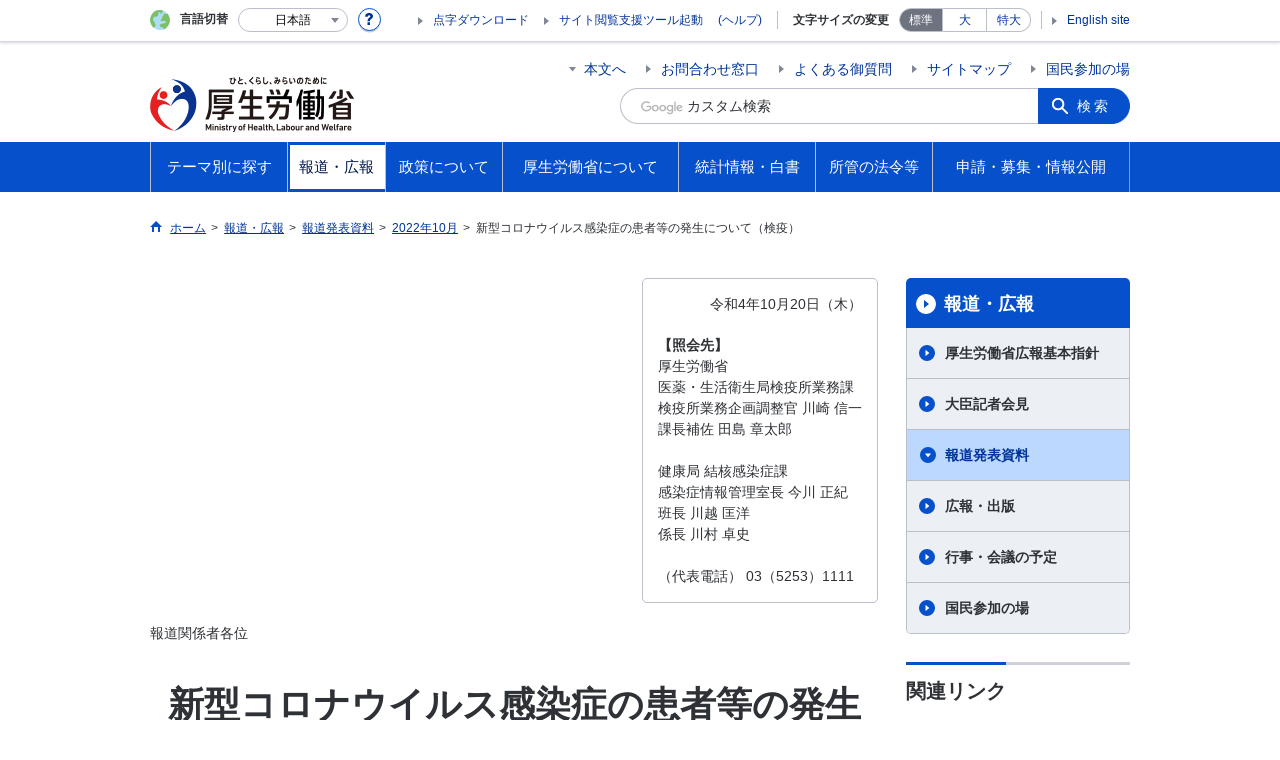

--- FILE ---
content_type: text/html
request_url: https://www.mhlw.go.jp/stf/newpage_28707.html
body_size: 10631
content:
<!--
<?xml version="1.0" encoding="UTF-8"?>
<?ra-page viewport="auto" image-convert="no" g="SP" ?>
-->
<!DOCTYPE html>
<html lang="ja" class="is-nojs">
<head prefix="og: http://ogp.me/ns# fb: http://ogp.me/ns/fb# article: http://ogp.me/ns/article#">
<meta charset="UTF-8">
<meta name="robots" content="index,follow">
<meta http-equiv="X-UA-Compatible" content="IE=EmulateIE11">
<meta name="viewport" content="width=device-width,initial-scale=1">
<meta name="format-detection" content="telephone=no">
<meta name="description" content="">
<meta name="keywords" content="">
<meta property="og:title" content="新型コロナウイルス感染症の患者等の発生について（検疫） ">
<meta property="og:type" content="website">
<meta property="og:url" content="https://www.mhlw.go.jp/stf/newpage_28707.html">
<meta property="og:image" content="">
<meta property="og:site_name" content="">
<meta property="og:description" content="">
<meta property="fb:app_id" content="">
<title>新型コロナウイルス感染症の患者等の発生について（検疫） </title>
<link rel="canonical" href="https://www.mhlw.go.jp/stf/newpage_28707.html">
<link rel="stylesheet" href="/common/css/app.css">
<link rel="stylesheet" href="/common/css/acn.css">
<script>document.documentElement.className = document.documentElement.className.replace('is-nojs', 'is-js');</script>
<script id="pt_loader" src="/common/js/ewbc.min.js"></script>
</head>
<body class="t-mhlw nav02">
<!--
<?ra g="!MB" line="*"?>
-->
<noscript>
<p>このページではJavaScriptを使用しています。JavaScriptを有効にしてください。</p>
</noscript>
<!--
<?ra break?>
-->

<div class="l-wrapper" id="top">
<!--
<?ra g="!MB" line="*"?>
-->
<header class="l-header">
<div class="l-headerMain renewsize">
<div class="l-headerMain__inner">
<div class="l-headerMain__left">
<div class="m-headerLogo"><a href="https://www.mhlw.go.jp/"><img src="/content/000269503.png" alt="厚生労働省"><img src="/common/img/transparent-header.png" alt="" class="transparent"></a></div>
<button type="button" class="m-headerOpenSearch js-openSearchButton"><span class="m-headerOpenSearch__line"><span>検索</span></span></button>
<button type="button" class="m-headerHmenu js-hmenu"><span class="m-headerHmenu__line"><span>メニュー</span></span></button>
<!-- /.l-headerMain__left --></div>
<div class="l-headerMain__right">
<ul class="m-headerLink">
<li><a href="#content" class="m-headerLink--main js-scroll" data-id="#content">本文へ</a></li>

<li><a href="https://www.mhlw.go.jp/otoiawase/index.html">お問合わせ窓口</a></li>

<li><a href="https://www.mhlw.go.jp/qa/index.html">よくある御質問</a></li>

<li><a href="https://www.mhlw.go.jp/sitemap/index.html">サイトマップ</a></li>

<li><a href="https://www.mhlw.go.jp/houdou_kouhou/sanka/index.html">国民参加の場</a></li>

<li class="m-headerLink--sp"><a href="https://www.mhlw.go.jp/tenji/index.html">点字ダウンロード</a></li>

<li class="m-headerLink--sp"><olang><a href="https://www.mhlw.go.jp/stf/english/index.html" lang="en">English site</a></olang></li>

</ul>


<form action="/search.html">
<div class="m-headerSearch">
<label for="q"><input class="m-headerSearch__textbox" type="text" name="q" id="q" title="カスタム検索" placeholder="カスタム検索"></label>
<input type="hidden" name="cx" value="005876357619168369638:ydrbkuj3fss">
<input type="hidden" name="cof" value="FORID:9">
<input type="hidden" name="ie" value="UTF-8">
<button type="submit" name="sa" class="m-headerSearch__button">検索</button>
<!-- /.m-headerSearch --></div>
</form>
<button type="button" class="m-headerOpenSearchClose js-openSearchButtonClose"><span>閉じる</span></button>
<script src="https://www.google.com/cse/brand?form=cse-search-box&lang=ja"></script>

<!-- /.l-headerMain__right --></div>
<!-- /.l-headerMain__inner --></div>
<!-- /.l-headerMain --></div>
<div class="l-headerUtil">
<div class="l-headerUtil__inner">
<div class="m-headerUtil">
<div class="m-headerUtil__lang">
<div class="m-headerUtil__lang__ttl"><span>言語切替</span></div>
<p class="m-headerUtil__lang__help"><a href="#" class="js-modal"><img src="/common/img/icn_help.svg" alt="ヘルプ情報"></a></p>
<div class="m-modal">
<div class="m-modal__content">
<div class="m-modal__inner" tabindex="0">
<div class="m-hdgLv3"><div class="m-hdgLv3__hdg">「言語切替」サービスについて</div></div>
<div><p class="m-txtM">このホームページを、英語・中国語・韓国語へ機械的に自動翻訳します。以下の内容をご理解のうえ、ご利用いただきますようお願いします。</p>

<ul class="m-listOrder">
<li><span class="m-listOrder__sym">1.</span>

<div class="m-listOrder__txt">翻訳対象はページ内に記載されている文字情報となります。画像等で表現する内容は翻訳されません。</div>
</li>
<li><span class="m-listOrder__sym">2.</span>
<div class="m-listOrder__txt">機械による自動翻訳のため、必ずしも正確な翻訳であるとは限りません。</div>
</li>
<li><span class="m-listOrder__sym">3.</span>
<div class="m-listOrder__txt">翻訳前の日本語ページに比べ、画面の表示に若干時間がかかる場合があります。</div>
</li>
</ul></div>
<button type="button" class="m-modal__close"><span>閉じる</span></button>
<!-- /.m-modal__inner --></div>
<!-- /.m-modal__content --></div>
<!-- /.m-modal --></div>
<div class="m-headerUtil__lang__select">
<div class="m-headerUtil__lang__select__current"><button type="button" id="headerLang">
<span class="is-ja">日本語</span>
<span class="is-en">English</span>
<span class="is-cn">中文(简体字)</span>
<span class="is-tw">中文(繁體字)</span>
<span class="is-ko">한국어</span>
<img src="/common/img/icn_lang.svg" alt="開く"></button></div>
<ul class="m-headerUtil__lang__select__list">
<li><olang><a href="" lang="ja" data-lang="ja">日本語</a></olang></li>
<li><olang><a href="https://translation.mhlw.go.jp
/LUCMHLW/ns/w1/jaen/" lang="en" data-lang="en">English</a></olang></li>
<li><olang><a href="https://translation.mhlw.go.jp
/LUCMHLW/ns/w1/jazh/" lang="zh-cn" data-lang="zh-cn">中文(简体字)</a></olang></li>
<li><olang><a href="https://translation.mhlw.go.jp
/LUCMHLW/ns/w1/jazhb/" lang="zh-tw" data-lang="zh-tw">中文(繁體字)</a></olang></li>
<li><olang><a href="https://translation.mhlw.go.jp
/LUCMHLW/ns/w1/jako/" lang="ko" data-lang="ko">한국어</a></olang></li>
</ul>
<olang><script src="https://code.jquery.com/jquery-3.2.1.min.js"></script></olang>
<script>
$(function(){
	if (location.href.indexOf("tl.cgi") != -1) {
	var url = location.href
	var translation_url = url.slice(0,url.indexOf("?SLANG")).slice(url.indexOf("tl.cgi/") + 7);
	}else{
	var translation_url = location.href;
	}
	$("ul.m-headerUtil__lang__select__list a").each(function() {
	$(this).attr("href",$(this).attr("href") + translation_url);
	});
});
</script>

<!-- /.m-headerUtil__lang__select --></div>
<!-- /.m-headerUtil__lang --></div>
<div class="m-headerUtil__support">
<ul class="m-headerUtil__tool">

<li><a href="https://www.mhlw.go.jp/tenji/index.html">点字ダウンロード</a></li>

<li class="etsuran"><a href="javascript:ptspkLoader('toggle')" id="pt_enable">サイト閲覧支援ツール起動</a><a href="https://www.mhlw.go.jp/etsuranshien/index.html" class="etsuran_on">(ヘルプ)</a></li>

</ul>
<dl class="m-headerUtil__fontsize">
<dt>文字サイズの変更</dt>
<dd><a href="#" class="js-fontAdjust is-current" data-size="m">標準</a></dd>
<dd><a href="#" class="js-fontAdjust" data-size="l">大</a></dd>
<dd><a href="#" class="js-fontAdjust" data-size="xl">特大</a></dd>
<!-- /.m-headerUtil__fontsize --></dl>
<ul class="m-headerUtil__support__list">

<li><olang><a href="https://www.mhlw.go.jp/stf/english/index.html" lang="en">English site</a></olang></li>

</ul>
<!-- /.m-headerUtil__support --></div>
<!-- /.m-headerUtil --></div>
<!-- /.l-headerUtil__inner --></div>
<!-- /.l-headerUtil --></div>
<nav class="l-headerGnav">
<div class="l-headerGnav__inner">
<ul class="m-headerGnav">
<li><a href="#" class="js-mdrop" data-id="megadrop-01"><span><span>テーマ別に探す</span></span></a>
<div class="m-headerMdrop" id="megadrop-01">
<div class="m-headerMdrop__content">
<div class="m-headerMdrop__hdg">
<div class="megah2-sp">
<div class="m-headerMdrop__hdg--lv2"><a href="/theme/index.html" class="js-toggle-sp" data-id="mdorop-01">テーマ別に探す
<span class="m-headerMdrop__hdg--lv2__icn"><img src="/common/img/icn_toggle_plus.svg" alt="開く"></span></a></div>
</div>
<div class="megah2-pc">
<a href="/theme/index.html" style="text-decoration: none;width:100%; cursor:pointer;">
<div class="m-headerMdrop__hdg--lv2">テーマ別に探す
</div>
</a>
</div>
<!-- /.m-headerMdrop__hdg --></div>
<div class="m-headerMdrop__content__inner">
<ul class="m-headerMdrop__menu" id="mdorop-01">
<li class="m-headerMdrop__menu--sp"><a href="/theme/index.html"><span>テーマ別に探すトップへ</span></a></li>
<li><a href="/stf/seisakunitsuite/bunya/kenkou_iryou/index.html"><span>健康・医療</span></a></li>
<li><a href="/stf/seisakunitsuite/bunya/hukushi_kaigo/index.html"><span>福祉・介護</span></a></li>
<li><a href="/stf/seisakunitsuite/bunya/koyou_roudou/index.html"><span>雇用・労働</span></a></li>
<li><a href="/stf/seisakunitsuite/bunya/nenkin/index.html"><span>年金</span></a></li>
<li><a href="/stf/seisakunitsuite/bunya/hokabunya/index.html"><span>他分野の取り組み</span></a></li>
<!-- /.m-headerMdrop__menu --></ul>
<div class="m-headerMdrop__hdg--lv3 mhlw-top_mt0">政策分野別に探す</div>
<div class="m-headerMdrop__box">
<div class="m-headerMdrop__list--ttl">
<div class="m-headerMdrop__list--ttl__hdg"><a href="https://www.mhlw.go.jp/stf/seisakunitsuite/bunya/kenkou_iryou/index.html">健康・医療</a></div>
<ul class="m-headerMdrop__list--ttl__list">
<li><a href="/stf/seisakunitsuite/bunya/kenkou_iryou/kenkou/index.html">健康</a></li>
<li><a href="/stf/seisakunitsuite/bunya/kenkou_iryou/shokuhin/index.html">食品</a></li>
<li><a href="/stf/seisakunitsuite/bunya/kenkou_iryou/iryou/index.html">医療</a></li>
<li><a href="/stf/seisakunitsuite/bunya/kenkou_iryou/iryouhoken/index.html">医療保険</a></li>
<li><a href="/stf/seisakunitsuite/bunya/kenkou_iryou/iyakuhin/index.html">医薬品・医療機器</a></li>
<li><a href="/stf/seisakunitsuite/bunya/0000099450.html">生活衛生</a></li>
<li><a href="/stf/seisakunitsuite/bunya/kenkou_iryou/kenkou/suido/index.html">水道</a></li>
</ul>
</div>
<div class="m-headerMdrop__list--ttl">
<div class="m-headerMdrop__list--ttl__hdg"><a href="https://www.mhlw.go.jp/stf/seisakunitsuite/bunya/hukushi_kaigo/index.html">福祉・介護</a></div>
<ul class="m-headerMdrop__list--ttl__list">
<li><a href="/stf/seisakunitsuite/bunya/hukushi_kaigo/shougaishahukushi/index.html">障害者福祉</a></li>
<li><a href="/stf/seisakunitsuite/bunya/hukushi_kaigo/seikatsuhogo/index.html">生活保護・福祉一般</a></li>
<li><a href="/stf/seisakunitsuite/bunya/hukushi_kaigo/kaigo_koureisha/index.html">介護・高齢者福祉</a></li>
</ul>
</div>
<div class="m-headerMdrop__list--ttl">
<div class="m-headerMdrop__list--ttl__hdg"><a href="https://www.mhlw.go.jp/stf/seisakunitsuite/bunya/koyou_roudou/index.html">雇用・労働</a></div>
<ul class="m-headerMdrop__list--ttl__list">
<li><a href="/stf/seisakunitsuite/bunya/koyou_roudou/koyou/index.html">雇用</a></li>
<li><a href="/stf/seisakunitsuite/bunya/koyou_roudou/jinzaikaihatsu/index.html">人材開発</a></li>
<li><a href="/stf/seisakunitsuite/bunya/koyou_roudou/roudoukijun/index.html">労働基準</a></li>
<li><a href="/stf/seisakunitsuite/bunya/koyou_roudou/koyoukintou/index.html">雇用環境・均等</a></li>
<li><a href="/stf/seisakunitsuite/bunya/kodomo/shokuba_kosodate/index.html">職場における子育て支援</a></li>
<li><a href="/stf/seisakunitsuite/bunya/koyou_roudou/part_haken/index.html">非正規雇用（有期・パート・派遣労働）</a></li>
<li><a href="/stf/seisakunitsuite/bunya/koyou_roudou/roudouzenpan/index.html">労働政策全般</a></li>
<li><a href="/stf/seisakunitsuite/bunya/koyou_roudou/soudanmadogutitou/index.html">相談窓口等</a></li>
</ul>
</div>
<div class="m-headerMdrop__list--ttl">
<div class="m-headerMdrop__list--ttl__hdg"><a href="https://www.mhlw.go.jp/stf/seisakunitsuite/bunya/nenkin/index.html">年金</a></div>
<ul class="m-headerMdrop__list--ttl__list">
<li><a href="/stf/seisakunitsuite/bunya/nenkin/nenkin/index.html">年金・日本年金機構関係</a></li>
</ul>
</div>
<div class="m-headerMdrop__list--ttl">
<div class="m-headerMdrop__list--ttl__hdg"><a href="https://www.mhlw.go.jp/stf/seisakunitsuite/bunya/hokabunya/index.html">他分野の取り組み</a></div>
<ul class="m-headerMdrop__list--ttl__list">
<li><a href="/stf/taiou_001_00002.html">「年収の壁」への対応</a></li>
<li><a href="/stf/seisakunitsuite/bunya/hokabunya/kokusai/index.html">国際関係</a></li>
<li><a href="/stf/seisakunitsuite/bunya/hokabunya/kenkyujigyou/index.html">研究事業</a></li>
<li><a href="/stf/seisakunitsuite/bunya/hokabunya/shakaihoshou/index.html">社会保障全般</a></li>
<li><a href="/stf/seisakunitsuite/bunya/hokabunya/senbotsusha/index.html">戦没者遺族等への援護</a></li>
<li><a href="/stf/seisakunitsuite/bunya/0000055967.html">災害・危機管理</a></li>
<li><a href="/stf/seisakunitsuite/bunya/hokabunya/jyouhouseisaku/index.html">情報政策</a></li>
<li><a href="/stf/seisakunitsuite/bunya/hokabunya/kansoka/index_00003.html">規制改革・行政手続関係</a></li>
<li><a href="/stf/seisakunitsuite/bunya/hokabunya/index_00005.html">医薬品等行政評価・監視委員会</a></li>
<li><a href="/stf/seisakunitsuite/bunya/koyou_roudou/koyou/shougaishakoyou/index_00007.html"> 性的マイノリティに関する厚生労働省の取組</a></li>
</ul>
</div>
<!-- /.m-headerMdrop__box --></div>
<div class="m-headerMdrop__hdg--lv3">キーワードで探す</div>
<div class="m-headerMdrop__box">
<div class="m-headerMdrop__list--ttl">

<ul class="m-headerMdrop__list--ttl__list m-link--pipe g-mt0">
<li><a href="https://www.mhlw.go.jp/stf/seisakunitsuite/bunya/kenkou/kekkaku-kansenshou19/mers.html">中東呼吸器症候群（MERS）</a></li>
<li><a href="https://www.mhlw.go.jp/stf/seisakunitsuite/bunya/0000131101.html">デング熱</a></li>
<li><a href="/stf/seisakunitsuite/bunya/kenkou_iryou/kenkou/kekkaku-kansenshou/yobou-sesshu/index.html">予防接種</a></li>
<li><a href="https://www.mhlw.go.jp/stf/seisakunitsuite/bunya/vaccine_00184.html">新型コロナワクチン</a></li>
<li><a href="/bunya/shakaihosho/iryouseido01/info02d.html">後期高齢者医療制度</a></li>
<li><a href="/stf/seisakunitsuite/bunya/0000106602.html">診療報酬改定</a></li>
<li><a href="/bunya/iryouhoken/iryouhoken09/07-2.html">出産一時金</a></li>
<li><a href="/shinsai_jouhou/shokuhin.html">食品中の放射性物質への対応</a></li>
<li><a href="/seisakunitsuite/bunya/kenkou_iryou/iryou/kouhatu-iyaku/index.html">後発医薬品の使用促進</a></li>
<li><a href="/seisakunitsuite/bunya/kenkou_iryou/kenkou/kekkaku-kansenshou/rubella/">風しん</a></li>
<li><a href="/seisakunitsuite/bunya/kenkou_iryou/kenkou/nanbyou/">難病対策</a></li>
<li><a href="/stf/seisakunitsuite/bunya/kenkou_iryou/iryouhoken/iryouhoken14/index.html">消費税と診療報酬について</a></li>
<li><a href="/seisakunitsuite/bunya/hokabunya/shakaihoshou/hokeniryou2035/index.html">保健医療2035</a></li>
<li><a href="/stf/seisakunitsuite/bunya/0000109881.html">ジカウイルス感染症</a></li>
<li><a href="/bunya/kenkou/eizu/">12月1日は世界エイズデー</a></li>
<li><a href="/stf/seisakunitsuite/bunya/kodomo/shokuba_kosodate/kurumin/index.html">くるみんマークについて</a></li>
<li><a href="/stf/seisakunitsuite/bunya/hukushi_kaigo/kaigo_koureisha/ninchi/index.html">認知症施策</a></li>
<li><a href="/seisakunitsuite/bunya/hukushi_kaigo/kaigo_koureisha/kouhyou/">介護サービス情報公表システム</a></li>
<li><a href="https://www.mhlw.go.jp/stf/seisakunitsuite/bunya/hukushi_kaigo/seikatsuhogo/jisatsu/index.html">自殺</a></li>
<li><a href="http://www.worldautismawarenessday.jp/htdocs/">世界自閉症啓発デー2017</a></li>
<li><a href="/stf/seisakunitsuite/bunya/0000077386.html">労働者派遣法の改正</a></li>
<li><a href="/stf/seisakunitsuite/bunya/koyou_roudou/jinzaikaihatsu/kyouiku.html">教育訓練給付制度について</a></li>
<li><a href="https://safeconsortium.mhlw.go.jp/">SAFEコンソーシアム</a></li>
<li><a href="/seisakunitsuite/bunya/koyou_roudou/roudouseisaku/chushoukigyou/index.html">中小企業お役立ち</a></li>
<li><a href="/stf/seisakunitsuite/bunya/koyou_roudou/koyou/jakunen/index.html">若者の就職支援</a></li>
<li><a href="/general/seido/chihou/kaiketu/index.html">個別労働紛争解決制度</a></li>
<li><a href="/stf/seisakunitsuite/bunya/0000053276.html">人材確保対策</a></li>
<li><a href="/stf/houdou/0000073981.html">労働基準法の見直し</a></li>
<li><a href="/stf/houdou/0000073981.html">高度プロフェッショナル制度</a></li>
<li><a href="https://work-holiday.mhlw.go.jp/">働き方・休み方改善ポータルサイト</a></li>
<li><a href="https://www.mhlw.go.jp/stf/seisakunitsuite/bunya/koyou_roudou/jinzaikaihatsu/chousa/r1/index_00003.html">能力開発基本調査</a></li>
<li><a href="https://saposute-net.mhlw.go.jp/">サポステ</a></li>
<li><a href="/bunya/roudoukijun/anzeneisei12/">ストレスチェック</a></li>
<li><a href="/stf/seisakunitsuite/bunya/koyou_roudou/jinzaikaihatsu/global_cooperation/01.html">外国人技能実習制度</a></li>
<li><a href="/stf/seisakunitsuite/bunya/0000152638.html">日本年金機構における不正アクセスによる情報流出事案について</a></li>
<li><a href="https://www.nenkin.go.jp/service/nenkinkiroku/torikumi/sonota/kini-cam/20140331.html">年金記録の再確認をお願いします</a></li>
<li><a href="https://www.nenkin.go.jp/n_net/">「ねんきんネット」であなたの年金を簡単確認</a></li>
<li><a href="https://www.nenkin.go.jp/service/kokunen/menjo/20150428.html">保険料が払えないと思っている方へ</a></li>
<li><a href="/stf/seisakunitsuite/bunya/nenkin/kyoshutsu/ideco.html">iDeCo（個人型確定拠出年金）</a></li>
<li><a href="/seisakunitsuite/bunya/hokabunya/shakaihoshou/kaikaku.html">社会保障改革</a></li>
<li><a href="/stf/seisakunitsuite/bunya/0000039987.html">戦没者の遺品をお持ちの方へ</a></li>
<li><a href="/topics/bukyoku/syakai/soren/">ロシア連邦政府等から提供された抑留者に関する資料について</a></li>
<li><a href="https://www.mhlw.go.jp/stf/birth-navi/index.html">出産なび</a></li>
<li><a href="https://www.mhlw.go.jp/nanntyou/index.html">難聴への対応</a></li>
</ul>
</div>
<!-- /.m-headerMdrop__box --></div>




<!-- /.m-headerMdrop__content__inner --></div>
<button type="button" class="m-headerMdrop__close"><span>閉じる</span></button>
<!-- /.m-headerMdrop__content --></div>
<!-- /.m-headerMdrop --></div>
</li>
<li><a href="#" class="js-mdrop" data-id="megadrop-02"><span><span>報道・広報</span></span></a>
<div class="m-headerMdrop" id="megadrop-02">
<div class="m-headerMdrop__content">
<div class="m-headerMdrop__hdg">
<div class="megah2-sp">
<div class="m-headerMdrop__hdg--lv2"><a href="/houdou_kouhou/index.html" class="js-toggle-sp" data-id="mdorop-02">報道・広報
<span class="m-headerMdrop__hdg--lv2__icn"><img src="/common/img/icn_toggle_plus.svg" alt="開く"></span></a></div>
</div>
<div class="megah2-pc">
<a href="/houdou_kouhou/index.html" style="text-decoration: none;width:100%; cursor:pointer;">
<div class="m-headerMdrop__hdg--lv2">報道・広報
</div>
</a>
</div>
<!-- /.m-headerMdrop__hdg --></div>
<div class="m-headerMdrop__content__inner">
<ul class="m-headerMdrop__menu" id="mdorop-02">
<li class="m-headerMdrop__menu--sp"><a href="/houdou_kouhou/index.html"><span>報道・広報トップへ</span></a></li>
<li><a href="https://www.mhlw.go.jp/houdou_kouhou/index.html#h2_0"><span>厚生労働省広報基本指針</span></a></li>
<li><a href="/stf/kaiken/index.html"><span>大臣記者会見</span></a></li>
<li><a href="/stf/houdou/index.html"><span>報道発表資料</span></a></li>
<li><a href="https://www.mhlw.go.jp/houdou_kouhou/kouhou_shuppan/"><span>広報・出版</span></a></li>
<li><a href="https://www.mhlw.go.jp/houdou_kouhou/gyouji_kaigi/"><span>行事・会議の予定</span></a></li>
<li><a href="/houdou_kouhou/sanka/index.html"><span>国民参加の場</span></a></li>
<!-- /.m-headerMdrop__menu --></ul>




<!-- /.m-headerMdrop__content__inner --></div>
<button type="button" class="m-headerMdrop__close"><span>閉じる</span></button>
<!-- /.m-headerMdrop__content --></div>
<!-- /.m-headerMdrop --></div>
</li>
<li><a href="#" class="js-mdrop" data-id="megadrop-03"><span><span>政策について</span></span></a>
<div class="m-headerMdrop" id="megadrop-03">
<div class="m-headerMdrop__content">
<div class="m-headerMdrop__hdg">
<div class="megah2-sp">
<div class="m-headerMdrop__hdg--lv2"><a href="/stf/seisakunitsuite/index.html" class="js-toggle-sp" data-id="mdorop-03">政策について
<span class="m-headerMdrop__hdg--lv2__icn"><img src="/common/img/icn_toggle_plus.svg" alt="開く"></span></a></div>
</div>
<div class="megah2-pc">
<a href="/stf/seisakunitsuite/index.html" style="text-decoration: none;width:100%; cursor:pointer;">
<div class="m-headerMdrop__hdg--lv2">政策について
</div>
</a>
</div>
<!-- /.m-headerMdrop__hdg --></div>
<div class="m-headerMdrop__content__inner">
<ul class="m-headerMdrop__menu" id="mdorop-03">
<li class="m-headerMdrop__menu--sp"><a href="/stf/seisakunitsuite/index.html"><span>政策についてトップへ</span></a></li>
<li><a href="/stf/seisakunitsuite/bunya/index.html"><span>分野別の政策一覧</span></a></li>
<li><a href="/stf/seisakunitsuite/soshiki/index.html"><span>組織別の政策一覧</span></a></li>
<li><a href="/seisakunitsuite/joseikin_shoureikin/index.html"><span>各種助成金・奨励金等の制度</span></a></li>
<li><a href="/stf/shingi/indexshingi.html"><span>審議会・研究会等</span></a></li>
<li><a href="https://www.mhlw.go.jp/seisakunitsuite/kaigiroku/"><span>国会会議録</span></a></li>
<li><a href="https://www.mhlw.go.jp/seisakunitsuite/yosan/"><span>予算および決算・税制の概要</span></a></li>
<li><a href="https://www.mhlw.go.jp/seisakunitsuite/seisakuhyouka/"><span>政策評価・独法評価</span></a></li>
<li><a href="https://www.mhlw.go.jp/seisakunitsuite/seisakuhyouka/"><span>厚生労働省政策会議</span></a></li>
<!-- /.m-headerMdrop__menu --></ul>




<!-- /.m-headerMdrop__content__inner --></div>
<button type="button" class="m-headerMdrop__close"><span>閉じる</span></button>
<!-- /.m-headerMdrop__content --></div>
<!-- /.m-headerMdrop --></div>
</li>
<li><a href="#" class="js-mdrop" data-id="megadrop-04"><span><span>厚生労働省について</span></span></a>
<div class="m-headerMdrop" id="megadrop-04">
<div class="m-headerMdrop__content">
<div class="m-headerMdrop__hdg">
<div class="megah2-sp">
<div class="m-headerMdrop__hdg--lv2"><a href="/kouseiroudoushou/index.html" class="js-toggle-sp" data-id="mdorop-04">厚生労働省について
<span class="m-headerMdrop__hdg--lv2__icn"><img src="/common/img/icn_toggle_plus.svg" alt="開く"></span></a></div>
</div>
<div class="megah2-pc">
<a href="/kouseiroudoushou/index.html" style="text-decoration: none;width:100%; cursor:pointer;">
<div class="m-headerMdrop__hdg--lv2">厚生労働省について
</div>
</a>
</div>
<!-- /.m-headerMdrop__hdg --></div>
<div class="m-headerMdrop__content__inner">
<ul class="m-headerMdrop__menu" id="mdorop-04">
<li class="m-headerMdrop__menu--sp"><a href="/kouseiroudoushou/index.html"><span>厚生労働省についてトップへ</span></a></li>
<li><a href="https://www.mhlw.go.jp/kouseiroudoushou/profile/"><span>大臣・副大臣・政務官の紹介</span></a></li>
<li><a href="/kouseiroudoushou/kanbumeibo/index.html"><span>幹部名簿</span></a></li>
<li><a href="/kouseiroudoushou/shozaiannai/index.html"><span>所在地案内</span></a></li>
<li><a href="https://www.mhlw.go.jp/kouseiroudoushou/shigoto/"><span>主な仕事（所掌事務）</span></a></li>
<li><a href="https://www.mhlw.go.jp/kouseiroudoushou/symbol/"><span>シンボルマークとキャッチフレーズについて</span></a></li>
<li><a href="https://www.mhlw.go.jp/churoi/"><span>中央労働委員会</span></a></li>
<li><a href="https://www.mhlw.go.jp/kouseiroudoushou/shokanhoujin/"><span>所管の法人</span></a></li>
<li><a href="https://www.mhlw.go.jp/kouseiroudoushou/shikaku_shiken/"><span>資格・試験情報</span></a></li>
<li><a href="https://www.mhlw.go.jp/kouseiroudoushou/saiyou/"><span>採用情報</span></a></li>
<li><a href="https://www.mhlw.go.jp/library/opac4/opac/top"><span>図書館利用案内</span></a></li>
<!-- /.m-headerMdrop__menu --></ul>




<!-- /.m-headerMdrop__content__inner --></div>
<button type="button" class="m-headerMdrop__close"><span>閉じる</span></button>
<!-- /.m-headerMdrop__content --></div>
<!-- /.m-headerMdrop --></div>
</li>
<li><a href="#" class="js-mdrop" data-id="megadrop-05"><span><span>統計情報・白書</span></span></a>
<div class="m-headerMdrop" id="megadrop-05">
<div class="m-headerMdrop__content">
<div class="m-headerMdrop__hdg">
<div class="megah2-sp">
<div class="m-headerMdrop__hdg--lv2"><a href="/toukei_hakusho/index.html" class="js-toggle-sp" data-id="mdorop-05">統計情報・白書
<span class="m-headerMdrop__hdg--lv2__icn"><img src="/common/img/icn_toggle_plus.svg" alt="開く"></span></a></div>
</div>
<div class="megah2-pc">
<a href="/toukei_hakusho/index.html" style="text-decoration: none;width:100%; cursor:pointer;">
<div class="m-headerMdrop__hdg--lv2">統計情報・白書
</div>
</a>
</div>
<!-- /.m-headerMdrop__hdg --></div>
<div class="m-headerMdrop__content__inner">
<ul class="m-headerMdrop__menu" id="mdorop-05">
<li class="m-headerMdrop__menu--sp"><a href="/toukei_hakusho/index.html"><span>統計情報・白書トップへ</span></a></li>
<li><a href="https://www.mhlw.go.jp/toukei_hakusho/toukei/"><span>各種統計調査</span></a></li>
<li><a href="https://www.mhlw.go.jp/toukei_hakusho/hakusho/"><span>白書、年次報告書</span></a></li>
<li><a href="/stf/toukei/goriyou/chousahyo.html"><span>調査票情報を利用したい方へ</span></a></li>
<!-- /.m-headerMdrop__menu --></ul>




<!-- /.m-headerMdrop__content__inner --></div>
<button type="button" class="m-headerMdrop__close"><span>閉じる</span></button>
<!-- /.m-headerMdrop__content --></div>
<!-- /.m-headerMdrop --></div>
</li>
<li><a href="#" class="js-mdrop" data-id="megadrop-06"><span><span>所管の法令等</span></span></a>
<div class="m-headerMdrop" id="megadrop-06">
<div class="m-headerMdrop__content">
<div class="m-headerMdrop__hdg">
<div class="megah2-sp">
<div class="m-headerMdrop__hdg--lv2"><a href="/shokanhourei/index.html" class="js-toggle-sp" data-id="mdorop-06">所管の法令等
<span class="m-headerMdrop__hdg--lv2__icn"><img src="/common/img/icn_toggle_plus.svg" alt="開く"></span></a></div>
</div>
<div class="megah2-pc">
<a href="/shokanhourei/index.html" style="text-decoration: none;width:100%; cursor:pointer;">
<div class="m-headerMdrop__hdg--lv2">所管の法令等
</div>
</a>
</div>
<!-- /.m-headerMdrop__hdg --></div>
<div class="m-headerMdrop__content__inner">
<ul class="m-headerMdrop__menu" id="mdorop-06">
<li class="m-headerMdrop__menu--sp"><a href="/shokanhourei/index.html"><span>所管の法令等トップへ</span></a></li>
<li><a href="https://www.mhlw.go.jp/shokanhourei/teishutsuhouan/"><span>国会提出法案</span></a></li>
<li><a href="https://www.mhlw.go.jp/hourei/"><span>所管の法令、告示・通達等</span></a></li>
<li><a href="/stf/newpage_19921.html"><span>覚書等</span></a></li>
<!-- /.m-headerMdrop__menu --></ul>




<!-- /.m-headerMdrop__content__inner --></div>
<button type="button" class="m-headerMdrop__close"><span>閉じる</span></button>
<!-- /.m-headerMdrop__content --></div>
<!-- /.m-headerMdrop --></div>
</li>
<li><a href="#" class="js-mdrop" data-id="megadrop-07"><span><span>申請・募集・情報公開</span></span></a>
<div class="m-headerMdrop" id="megadrop-07">
<div class="m-headerMdrop__content">
<div class="m-headerMdrop__hdg">
<div class="megah2-sp">
<div class="m-headerMdrop__hdg--lv2"><a href="/shinsei_boshu/index.html" class="js-toggle-sp" data-id="mdorop-07">申請・募集・情報公開
<span class="m-headerMdrop__hdg--lv2__icn"><img src="/common/img/icn_toggle_plus.svg" alt="開く"></span></a></div>
</div>
<div class="megah2-pc">
<a href="/shinsei_boshu/index.html" style="text-decoration: none;width:100%; cursor:pointer;">
<div class="m-headerMdrop__hdg--lv2">申請・募集・情報公開
</div>
</a>
</div>
<!-- /.m-headerMdrop__hdg --></div>
<div class="m-headerMdrop__content__inner">
<ul class="m-headerMdrop__menu" id="mdorop-07">
<li class="m-headerMdrop__menu--sp"><a href="/shinsei_boshu/index.html"><span>申請・募集・情報公開トップへ</span></a></li>
<li><a href="https://www.mhlw.go.jp/shinsei_boshu/denshishinesei/"><span>電子申請（申請・届出等の手続案内）</span></a></li>
<li><a href="https://www.mhlw.go.jp/shinsei_boshu/houreitekiyou/"><span>法令適用事前確認手続</span></a></li>
<li><a href="https://www.mhlw.go.jp/shinsei_boshu/choutatsujouhou/"><span>調達情報</span></a></li>
<li><a href="https://www.mhlw.go.jp/shinsei_boshu/gray_zone/gray_zone.html"><span>グレーゾーン解消制度・新事業特例制度</span></a></li>
<li><a href="https://www.mhlw.go.jp/shinsei_boshu/kouekitsuhousha/"><span>公益通報者の保護</span></a></li>
<li><a href="https://www.mhlw.go.jp/shinsei_boshu/jouhoukoukai/"><span>情報公開・個人情報保護</span></a></li>
<li><a href="https://www.mhlw.go.jp/shinsei_boshu/denshiseihu/"><span>デジタル・ガバメントの推進</span></a></li>
<li><a href="https://www.mhlw.go.jp/shinsei_boshu/gyouseibunsho/"><span>公文書管理</span></a></li>
<li><a href="https://www.mhlw.go.jp/shinsei_boshu/gyouseitetsuzuki_moushide/index.html"><span>行政手続法に基づく申出</span></a></li>
<li><a href="https://www.mhlw.go.jp/shinsei_boshu/gyouseihuhukushinsa/index.html"><span>行政不服審査法に基づく審理員候補者名簿</span></a></li>
<!-- /.m-headerMdrop__menu --></ul>




<!-- /.m-headerMdrop__content__inner --></div>
<button type="button" class="m-headerMdrop__close"><span>閉じる</span></button>
<!-- /.m-headerMdrop__content --></div>
<!-- /.m-headerMdrop --></div>
</li>
<!-- /.m-headerGnav --></ul>
<!-- /.l-headerGnav__inner --></div>
<div class="m-headerGnav__close--sp"><button type="button" class="m-headerGnav__close--sp__button"><span>閉じる</span></button></div>
<!-- /.l-headerGnav --></nav>
<!-- /.l-header --></header>
<!--
<?ra break?>
-->

<main class="l-content" id="content">
<!--
<?ra g="!MB" line="*"?>
-->
<div class="l-contentHead">
<div class="l-contentHead__inner">

<ol class="m-navBreadcrumb" itemscope="" itemtype="http://schema.org/BreadcrumbList">
<li itemprop="itemListElement" itemscope="" itemtype="http://schema.org/ListItem">
<a href="/index.html" itemprop="item"><span itemprop="name">ホーム</span></a>
<meta itemprop="position" content="1"><span>&gt;</span></li>
<li itemprop="itemListElement" itemscope="" itemtype="http://schema.org/ListItem">
<a href="/houdou_kouhou/index.html" itemprop="item"><span itemprop="name">報道・広報</span></a>
<meta itemprop="position" content="2"><span>&gt;</span></li>
<li itemprop="itemListElement" itemscope="" itemtype="http://schema.org/ListItem">
<a href="/stf/houdou/index.html" itemprop="item"><span itemprop="name">報道発表資料</span></a>
<meta itemprop="position" content="3"><span>&gt;</span></li>
<li itemprop="itemListElement" itemscope="" itemtype="http://schema.org/ListItem">
<a href="/stf/houdou/houdou_list_202210.html" itemprop="item"><span itemprop="name">2022年10月</span></a>
<meta itemprop="position" content="4"><span>&gt;</span></li>
<li itemprop="itemListElement" itemscope="" itemtype="http://schema.org/ListItem">
<span itemprop="name" aria-current="page">新型コロナウイルス感染症の患者等の発生について（検疫） </span>
<meta itemprop="position" content="5"></li>
<!-- /.m-navBreadcrumb --></ol>

<!-- /.l-contentHead__inner --></div>
<!-- /.l-contentHead --></div>
<!--
<?ra break?>
-->

<div class="l-contentBody">
<div class="l-contentBody__inner">
<div class="l-contentMain">



<div class="m-boxInfo">
<div class="m-boxInfo__box">
<p class="m-boxInfo__date"><time datetime="2022-10-20">令和4年10月20日（木）</time></p>

<p class="m-boxInfo__hdg"><em>【照会先】</em></p>
<address>厚生労働省<br />
医薬・生活衛生局検疫所業務課<br />
検疫所業務企画調整官 川崎 信一<br />
課長補佐 田島 章太郎&nbsp;&nbsp;<br />
&nbsp;<br />
健康局 結核感染症課<br />
感染症情報管理室長&nbsp;今川 正紀<br />
班長&nbsp;川越 匡洋<br />
係長&nbsp;川村 卓史<br />
<br />
（代表電話） 03（5253）1111</address>
</div>
</div>

<p class="m-txtM">報道関係者各位</p>




<div class="m-hdgLv1--center">
<h1 class="m-hdgLv1__hdg">新型コロナウイルス感染症の患者等の発生について（検疫） </h1>
</div>



<div class="m-grid">
<div class="m-grid__col1"><div style="clear: both;">
	<div style="clear: both;">
		<div style="clear: both;">
			<div style="clear: both;">
				<div style="clear: both;">
					<div style="clear: both;">
						<div style="clear: both;">
							<div style="clear: both;">海外から空港に到着した乗客で、検疫により新型コロナウイルスの患者３名、無症状病原体保有者1名が報告されました。
								<table border="1" cellpadding="0" cellspacing="0" width="100%">
									<tbody>
										<tr>
											<td style="width: 8.06%; height: 8px;">事例</td>
											<td style="width: 8.36%; height: 8px;">対　応</td>
											<td style="width: 11.34%; height: 8px;">到着日</td>
											<td style="width: 11.28%; height: 8px;">年　齢</td>
											<td style="width: 9.6%; height: 8px;">性　別</td>
											<td style="width: 10.98%; height: 8px;">居住地</td>
											<td style="width: 22.62%; height: 8px;">行動歴</td>
											<td style="width: 17.76%; height: 8px;">症　状</td>
										</tr>
										<tr>
											<td nowrap="nowrap" style="width: 8.06%; height: 5px;">21914</td>
											<td nowrap="nowrap" style="width: 8.36%; height: 5px;">福岡</td>
											<td nowrap="nowrap" style="width: 11.34%; height: 5px;">10月19日</td>
											<td nowrap="nowrap" style="width: 11.28%; height: 5px;">20代</td>
											<td nowrap="nowrap" style="width: 9.6%; height: 5px;">女性</td>
											<td nowrap="nowrap" style="width: 10.98%; height: 5px;">福岡県</td>
											<td style="width: 22.62%; height: 5px;">韓国</td>
											<td style="width: 17.76%; height: 5px;">咽頭痛</td>
										</tr>
										<tr>
											<td nowrap="nowrap" style="width: 8.06%; height: 5px;">21915</td>
											<td nowrap="nowrap" style="width: 8.36%; height: 5px;">成田</td>
											<td nowrap="nowrap" style="width: 11.34%; height: 5px;">10月19日</td>
											<td nowrap="nowrap" style="width: 11.28%; height: 5px;">30代</td>
											<td nowrap="nowrap" style="width: 9.6%; height: 5px;">男性</td>
											<td nowrap="nowrap" style="width: 10.98%; height: 5px;">東京都</td>
											<td style="width: 22.62%; height: 5px;">タイ</td>
											<td style="width: 17.76%; height: 5px;">無症状</td>
										</tr>
										<tr>
											<td nowrap="nowrap" style="width: 8.06%; height: 5px;">21916</td>
											<td nowrap="nowrap" style="width: 8.36%; height: 5px;">成田</td>
											<td nowrap="nowrap" style="width: 11.34%; height: 5px;">10月19日</td>
											<td nowrap="nowrap" style="width: 11.28%; height: 5px;">20代</td>
											<td nowrap="nowrap" style="width: 9.6%; height: 5px;">女性</td>
											<td nowrap="nowrap" style="width: 10.98%; height: 5px;">北海道</td>
											<td style="width: 22.62%; height: 5px;">フランス</td>
											<td style="width: 17.76%; height: 5px;">咳、倦怠感</td>
										</tr>
										<tr>
											<td nowrap="nowrap" style="width: 8.06%; height: 12px;">21917</td>
											<td nowrap="nowrap" style="width: 8.36%; height: 12px;">羽田</td>
											<td nowrap="nowrap" style="width: 11.34%; height: 12px;">10月19日</td>
											<td nowrap="nowrap" style="width: 11.28%; height: 12px;">40代</td>
											<td nowrap="nowrap" style="width: 9.6%; height: 12px;">男性</td>
											<td nowrap="nowrap" style="width: 10.98%; height: 12px;">東京都</td>
											<td style="width: 22.62%; height: 12px;">アメリカ合衆国</td>
											<td style="width: 17.76%; height: 12px;">発熱、咳、<br />
												咽頭痛、倦怠感</td>
										</tr>
									</tbody>
								</table>
								報道機関各位におかれましては、ご本人やご家族等が特定されないよう、個人情報保護にご配慮ください。</div>

							<p align="left" style="margin: 0mm 0mm 0pt; text-align: left; line-height: 110%; -ms-layout-grid-mode: char;">&nbsp;</p>
						</div>
					</div>
				</div>
			</div>
		</div>
	</div>
</div>
</div>
</div>











<div class="m-boxReader">
<a href="https://get.adobe.com/jp/reader/" target="_blank">
<div class="m-boxReader__body">
<p class="m-boxReader__txt">PDFファイルを見るためには、Adobe Readerというソフトが必要です。Adobe Readerは無料で配布されていますので、こちらからダウンロードしてください。</p>
<!-- /.m-boxReader__body --></div>
<div class="m-boxReader__figure">
<img src="/common/img/img_reader.png" alt="">
<!-- /.m-boxReader__figure --></div></a>
<!-- /.m-boxReader --></div>

<!-- /.l-contentMain --></div>

<!--
<?ra g="!MB" line="*"?>
-->
<div class="l-contentSub">
<nav class="m-navLocal">
<h2 class="m-navLocal__hdg"><a href="/houdou_kouhou/index.html">報道・広報</a></h2>
<ul class="m-navLocal__layer3rd">
<li><a href="https://www.mhlw.go.jp/houdou_kouhou/index.html#h2_0">厚生労働省広報基本指針</a></li>
<li><a href="/stf/kaiken/index.html">大臣記者会見</a></li>
<li><a href="/stf/houdou/index.html" class="is-current">報道発表資料</a>
</li>
<li><a href="https://www.mhlw.go.jp/houdou_kouhou/kouhou_shuppan/">広報・出版</a></li>
<li><a href="https://www.mhlw.go.jp/houdou_kouhou/gyouji_kaigi/">行事・会議の予定</a></li>
<li><a href="/houdou_kouhou/sanka/index.html">国民参加の場</a></li>
<!-- /.m-navLocal__layer3rd --></ul>
<!-- /.m-navLocal --></nav>





<div class="m-hdgLv2--sub"><h2 class="m-hdgLv2--sub__hdg">関連リンク</h2></div>

<ul class="m-listThumb--col1">
<li><a href="/mailmagazine/">
<span class="m-listThumb__txt">情報配信サービスメルマガ登録</span>
<span class="m-listThumb__img"><img src="/content/localnavi_banner_bnr_mailmag2.png" alt=""></span></a></li>
<li><a href="/houdou_kouhou/kouhou_shuppan/kids/">
<span class="m-listThumb__txt">子どものページ</span>
<span class="m-listThumb__img"><img src="/content/localnavi_banner_bnr_kodomopage2.png" alt=""></span></a></li>
</ul>












<!-- /.l-contentSub --></div>
<!--
<?ra break?>
-->
<!-- /.l-contentBody__inner --></div>
<!-- /.l-contentBody --></div>
<!-- /.l-content --></main>

<!--
<?ra g="!MB" line="*"?>
-->
<footer class="l-footer">
<div class="l-footerPagetop">
<div class="l-footerInner">
<a href="#top" class="m-footerPagetop js-scroll" data-id="#top"><span>ページの先頭へ</span></a>
<!-- /.l-footerInner --></div>
<!-- /.l-footerPagetop --></div>
<div class="l-footerNav">
<div class="l-footerInner">
<div class="m-footerPost">
<p class="m-footerPost__idea"><b class="m-footerPost__idea__ttl">御意見募集やパブリックコメント</b>
<a href="https://www.mhlw.go.jp/houdou_kouhou/sanka/" class="m-footerPost__idea__btn">国民参加の場</a></p>
<!-- /.m-footerPost --></div>


<div class="m-footerSitemap">
<div class="m-footerSitemap__content--col2-3">
<ul class="m-footerSitemap__parent">
<li><a href="/theme/index.html" class="js-toggle-sp" data-id="footer-sitemap-01">テーマ別に探す
<span class="m-footerSitemap__parent__icn"><img src="/common/img/icn_toggle_plus.svg" alt="開く"></span></a>
<ul class="m-footerSitemap__child" id="footer-sitemap-01">
<li class="m-footerSitemap__child__top"><a href="/theme/index.html">テーマ別に探すトップへ</a></li>
<li><a href="/stf/seisakunitsuite/bunya/kenkou_iryou/index.html">健康・医療</a></li>
<li><a href="/stf/seisakunitsuite/bunya/hukushi_kaigo/index.html">福祉・介護</a></li>
<li><a href="/stf/seisakunitsuite/bunya/koyou_roudou/index.html">雇用・労働</a></li>
<li><a href="/stf/seisakunitsuite/bunya/nenkin/index.html">年金</a></li>
<li><a href="/stf/seisakunitsuite/bunya/hokabunya/index.html">他分野の取り組み</a></li>
</ul>
</li>
<li><a href="/houdou_kouhou/index.html" class="js-toggle-sp" data-id="footer-sitemap-02">報道・広報
<span class="m-footerSitemap__parent__icn"><img src="/common/img/icn_toggle_plus.svg" alt="開く"></span></a>
<ul class="m-footerSitemap__child" id="footer-sitemap-02">
<li class="m-footerSitemap__child__top"><a href="/houdou_kouhou/index.html">報道・広報トップへ</a></li>
<li><a href="https://www.mhlw.go.jp/houdou_kouhou/index.html#h2_0">厚生労働省広報基本指針</a></li>
<li><a href="/stf/kaiken/index.html">大臣記者会見</a></li>
<li><a href="/stf/houdou/index.html">報道発表資料</a></li>
<li><a href="https://www.mhlw.go.jp/houdou_kouhou/kouhou_shuppan/">広報・出版</a></li>
<li><a href="https://www.mhlw.go.jp/houdou_kouhou/gyouji_kaigi/">行事・会議の予定</a></li>
<li><a href="/houdou_kouhou/sanka/index.html">国民参加の場</a></li>
</ul>
</li>
</ul>
</div>
<div class="m-footerSitemap__content">
<ul class="m-footerSitemap__parent">
<li><a href="/stf/seisakunitsuite/index.html" class="js-toggle-sp" data-id="footer-sitemap-03">政策について
<span class="m-footerSitemap__parent__icn"><img src="/common/img/icn_toggle_plus.svg" alt="開く"></span></a>
<ul class="m-footerSitemap__child" id="footer-sitemap-03">
<li class="m-footerSitemap__child__top"><a href="/stf/seisakunitsuite/index.html">政策についてトップへ</a></li>
<li><a href="/stf/seisakunitsuite/bunya/index.html">分野別の政策一覧</a></li>
<li><a href="/stf/seisakunitsuite/soshiki/index.html">組織別の政策一覧</a></li>
<li><a href="/seisakunitsuite/joseikin_shoureikin/index.html">各種助成金・奨励金等の制度</a></li>
<li><a href="/stf/shingi/indexshingi.html">審議会・研究会等</a></li>
<li><a href="https://www.mhlw.go.jp/seisakunitsuite/kaigiroku/">国会会議録</a></li>
<li><a href="https://www.mhlw.go.jp/seisakunitsuite/yosan/">予算および決算・税制の概要</a></li>
<li><a href="https://www.mhlw.go.jp/seisakunitsuite/seisakuhyouka/">政策評価・独法評価</a></li>
</ul>
</li>
</ul>
</div>
<div class="m-footerSitemap__content">
<ul class="m-footerSitemap__parent">
<li><a href="/kouseiroudoushou/index.html" class="js-toggle-sp" data-id="footer-sitemap-04">厚生労働省について
<span class="m-footerSitemap__parent__icn"><img src="/common/img/icn_toggle_plus.svg" alt="開く"></span></a>
<ul class="m-footerSitemap__child" id="footer-sitemap-04">
<li class="m-footerSitemap__child__top"><a href="/kouseiroudoushou/index.html">厚生労働省についてトップへ</a></li>
<li><a href="https://www.mhlw.go.jp/kouseiroudoushou/profile/">大臣・副大臣・政務官の紹介</a></li>
<li><a href="/kouseiroudoushou/kanbumeibo/index.html">幹部名簿</a></li>
<li><a href="/kouseiroudoushou/shozaiannai/index.html">所在地案内</a></li>
<li><a href="https://www.mhlw.go.jp/kouseiroudoushou/shigoto/">主な仕事（所掌事務）</a></li>
<li><a href="https://www.mhlw.go.jp/kouseiroudoushou/symbol/">シンボルマークとキャッチフレーズについて</a></li>
<li><a href="https://www.mhlw.go.jp/churoi/">中央労働委員会</a></li>
<li><a href="https://www.mhlw.go.jp/kouseiroudoushou/shokanhoujin/">所管の法人</a></li>
<li><a href="https://www.mhlw.go.jp/kouseiroudoushou/shikaku_shiken/">資格・試験情報</a></li>
<li><a href="https://www.mhlw.go.jp/kouseiroudoushou/saiyou/">採用情報</a></li>
<li><a href="https://www.mhlw.go.jp/library/opac4/opac/top">図書館利用案内</a></li>
</ul>
</li>
<li><a href="/toukei_hakusho/index.html" class="js-toggle-sp" data-id="footer-sitemap-05">統計情報・白書
<span class="m-footerSitemap__parent__icn"><img src="/common/img/icn_toggle_plus.svg" alt="開く"></span></a>
<ul class="m-footerSitemap__child" id="footer-sitemap-05">
<li class="m-footerSitemap__child__top"><a href="/toukei_hakusho/index.html">統計情報・白書トップへ</a></li>
<li><a href="https://www.mhlw.go.jp/toukei_hakusho/toukei/">各種統計調査</a></li>
<li><a href="https://www.mhlw.go.jp/toukei_hakusho/hakusho/">白書、年次報告書</a></li>
<li><a href="/stf/toukei/goriyou/chousahyo.html">調査票情報を利用したい方へ</a></li>
</ul>
</li>
</ul>
</div>
<div class="m-footerSitemap__content">
<ul class="m-footerSitemap__parent">
<li><a href="/shokanhourei/index.html" class="js-toggle-sp" data-id="footer-sitemap-06">所管の法令等
<span class="m-footerSitemap__parent__icn"><img src="/common/img/icn_toggle_plus.svg" alt="開く"></span></a>
<ul class="m-footerSitemap__child" id="footer-sitemap-06">
<li class="m-footerSitemap__child__top"><a href="/shokanhourei/index.html">所管の法令等トップへ</a></li>
<li><a href="https://www.mhlw.go.jp/shokanhourei/teishutsuhouan/">国会提出法案</a></li>
<li><a href="https://www.mhlw.go.jp/hourei/">所管の法令、告示・通達等</a></li>
<li><a href="/stf/newpage_19921.html">覚書等</a></li>
</ul>
</li>
<li><a href="/shinsei_boshu/index.html" class="js-toggle-sp" data-id="footer-sitemap-07">申請・募集・情報公開
<span class="m-footerSitemap__parent__icn"><img src="/common/img/icn_toggle_plus.svg" alt="開く"></span></a>
<ul class="m-footerSitemap__child" id="footer-sitemap-07">
<li class="m-footerSitemap__child__top"><a href="/shinsei_boshu/index.html">申請・募集・情報公開トップへ</a></li>
<li><a href="https://www.mhlw.go.jp/shinsei_boshu/denshishinesei/">電子申請（申請・届出等の手続案内）</a></li>
<li><a href="https://www.mhlw.go.jp/shinsei_boshu/houreitekiyou/">法令適用事前確認手続</a></li>
<li><a href="https://www.mhlw.go.jp/shinsei_boshu/choutatsujouhou/">調達情報</a></li>
<li><a href="https://www.mhlw.go.jp/shinsei_boshu/gray_zone/gray_zone.html">グレーゾーン解消制度・新事業特例制度</a></li>
<li><a href="https://www.mhlw.go.jp/shinsei_boshu/kouekitsuhousha/">公益通報者の保護</a></li>
<li><a href="https://www.mhlw.go.jp/shinsei_boshu/jouhoukoukai/">情報公開・個人情報保護</a></li>
<li><a href="https://www.mhlw.go.jp/shinsei_boshu/denshiseihu/">デジタル・ガバメントの推進</a></li>
<li><a href="https://www.mhlw.go.jp/shinsei_boshu/gyouseibunsho/">公文書管理</a></li>
<li><a href="https://www.mhlw.go.jp/shinsei_boshu/gyouseitetsuzuki_moushide/index.html">行政手続法に基づく申出</a></li>
<li><a href="https://www.mhlw.go.jp/shinsei_boshu/gyouseihuhukushinsa/index.html">行政不服審査法に基づく審理員候補者名簿</a></li>
</ul>
</li>
</ul>
</div>
<!-- /.m-footerSitemap --></div>


<div class="m-footerRelated">
<h2 class="m-footerRelated__hdg">関連リンク</h2>
<ul class="m-footerRelated__list">
<li><a href="/link/">他府省</a></li>
<li><a href="/link/#navAncLink-tihou">地方支分部局等</a></li>
<li><a href="https://www.mhlw.go.jp/closeup/torikumi.html">全体的な取り組みや情報一覧</a></li>
<li><a href="/closeup/">クローズアップ厚生労働省一覧</a></li>
<!-- /.m-footerRelated__list --></ul>
<!-- /.m-footerRelated --></div>
<!-- /.l-footerInner --></div>
<!-- /.l-footerNav --></div>



<div class="l-footerUtil">
<div class="l-footerInner">
<div class="m-footerUtil">
<div class="m-footerUtil__service">
<h2 class="m-footerUtil__hdg">情報配信サービス</h2>

<ul class="m-footerUtil__list">

<li class="m-footerUtil__list--mail"><a href="https://www.mhlw.go.jp/mailmagazine/"><span>情報配信サービスメルマガ登録</span></a></li>

<li class="m-footerUtil__list--mag"><a href="https://www.mhlw.go.jp/web_magazine/"><span>WEBマガジン「厚生労働」</span></a></li>

</ul>



<!-- /.m-footerUtil__service --></div>

<div class="m-footerUtil__social">
<h2 class="m-footerUtil__hdg">ソーシャルメディア</h2>

<ul class="m-footerUtil__list">

<li class="m-footerUtil__list--fb"><a href="https://www.mhlw.go.jp/stf/facebook.html"><span>facebook</span></a></li>

<li class="m-footerUtil__list--tw"><a href="https://www.mhlw.go.jp/stf/twitter.html"><span>Ｘ（旧Twitter）</span></a></li>

<li class="m-footerUtil__list--video"><a href="https://www.mhlw.go.jp/stf/SNSpage.html"><span>SNS一覧</span></a></li>

</ul>

<!-- /.m-footerUtil__social --></div>
<!-- /.m-footerUtil --></div>
<!-- /.l-footerInner --></div>
<!-- /.l-footerUtil --></div>
<div class="l-footerInfo">
<div class="l-footerInner">

<ul class="m-footerLink">
<li><a href="/chosakuken/index.html">利用規約・リンク・著作権等</a></li>
<li><a href="/kojinjouhouhogo/index.html">個人情報保護方針</a></li>
<li><a href="/kouseiroudoushou/shozaiannai/index.html">所在地案内</a></li>
<li><a href="/accessibility/index.html">アクセシビリティについて</a></li>
<li><a href="/tsukaikata/index.html">サイトの使い方(ヘルプ)</a></li>
<li><a href="/rss/index.html">RSSについて</a></li>
<li><a href="https://www.mhlw.go.jp/form/pub/mhlw01/getmail">ホームページへのご意見</a></li>
</ul>

<div class="m-footerInfo">
<p class="m-footerInfo__logo"><a href="https://www.mhlw.go.jp/"><img src="/content/000225173.png" alt="厚生労働省"><img src="/common/img/transparent-footer.png" alt="" class="transparent"></a></p>
<p class="m-footerInfo__address"><span>法人番号6000012070001</span><br>
〒100-8916　東京都千代田区霞が関1-2-2 <br>電話番号　<a href="tel:0352531111" class="m-footerInfo__tel">03-5253-1111</a>（代表）</p>
<!-- /.m-footerInfo --></div>
<small class="m-footerCopy">Copyright © Ministry of Health, Labour and Welfare, All Rights reserved.</small>
<!-- /.l-footerInner --></div>
<!-- /.l-footerInfo --></div>
<!-- /.l-footer --></footer>

<!--
<?ra break?>
-->
<!-- /.l-wrapper --></div>
<script src="/common/js/bundle.js"></script>
<script src="/common/js/app.js"></script>
</body>
</html>

--- FILE ---
content_type: text/css
request_url: https://www.mhlw.go.jp/common/css/app.css
body_size: 39012
content:
@charset "UTF-8";
/* ============================================================================
 * Base
 * ========================================================================= */
/*! normalize.css v7.0.0 | MIT License | github.com/necolas/normalize.css */
/* Document
   ========================================================================== */
/**
 * 1. Correct the line height in all browsers.
 * 2. Prevent adjustments of font size after orientation changes in
 *    IE on Windows Phone and in iOS.
 */
html {
  line-height: 1.15; /* 1 */
  -ms-text-size-adjust: 100%; /* 2 */
  -webkit-text-size-adjust: 100%; /* 2 */
}

/* Sections
   ========================================================================== */
/**
 * Remove the margin in all browsers (opinionated).
 */
body {
  margin: 0;
}

/**
 * Add the correct display in IE 9-.
 */
article,
aside,
footer,
header,
nav,
section {
  display: block;
}

/**
 * Correct the font size and margin on `h1` elements within `section` and
 * `article` contexts in Chrome, Firefox, and Safari.
 */
h1 {
  font-size: 2em;
  margin: 0.67em 0;
}

/* Grouping content
   ========================================================================== */
/**
 * Add the correct display in IE 9-.
 * 1. Add the correct display in IE.
 */
figcaption,
figure,
main { /* 1 */
  display: block;
}

/**
 * Add the correct margin in IE 8.
 */
figure {
  margin: 1em 40px;
}

/**
 * 1. Add the correct box sizing in Firefox.
 * 2. Show the overflow in Edge and IE.
 */
hr {
  box-sizing: content-box; /* 1 */
  height: 0; /* 1 */
  overflow: visible; /* 2 */
}

/**
 * 1. Correct the inheritance and scaling of font size in all browsers.
 * 2. Correct the odd `em` font sizing in all browsers.
 */
pre {
  font-family: monospace, monospace; /* 1 */
  font-size: 1em; /* 2 */
}

/* Text-level semantics
   ========================================================================== */
/**
 * 1. Remove the gray background on active links in IE 10.
 * 2. Remove gaps in links underline in iOS 8+ and Safari 8+.
 */
a {
  background-color: transparent; /* 1 */
  -webkit-text-decoration-skip: objects; /* 2 */
}

/**
 * 1. Remove the bottom border in Chrome 57- and Firefox 39-.
 * 2. Add the correct text decoration in Chrome, Edge, IE, Opera, and Safari.
 */
abbr[title] {
  border-bottom: none; /* 1 */
  text-decoration: underline; /* 2 */
  text-decoration: underline dotted; /* 2 */
}

/**
 * Prevent the duplicate application of `bolder` by the next rule in Safari 6.
 */
b,
strong {
  font-weight: inherit;
}

/**
 * Add the correct font weight in Chrome, Edge, and Safari.
 */
b,
strong {
  font-weight: bolder;
}

/**
 * 1. Correct the inheritance and scaling of font size in all browsers.
 * 2. Correct the odd `em` font sizing in all browsers.
 */
code,
kbd,
samp {
  font-family: monospace, monospace; /* 1 */
  font-size: 1em; /* 2 */
}

/**
 * Add the correct font style in Android 4.3-.
 */
dfn {
  font-style: italic;
}

/**
 * Add the correct background and color in IE 9-.
 */
mark {
  background-color: #ff0;
  color: #000;
}

/**
 * Add the correct font size in all browsers.
 */
small {
  font-size: 80%;
}

/**
 * Prevent `sub` and `sup` elements from affecting the line height in
 * all browsers.
 */
sub,
sup {
  font-size: 75%;
  line-height: 0;
  position: relative;
  vertical-align: baseline;
}

sub {
  bottom: -0.25em;
}

sup {
  top: -0.5em;
}

/* Embedded content
   ========================================================================== */
/**
 * Add the correct display in IE 9-.
 */
audio,
video {
  display: inline-block;
}

/**
 * Add the correct display in iOS 4-7.
 */
audio:not([controls]) {
  display: none;
  height: 0;
}

/**
 * Remove the border on images inside links in IE 10-.
 */
img {
  border-style: none;
}

/**
 * Hide the overflow in IE.
 */
svg:not(:root) {
  overflow: hidden;
}

/* Forms
   ========================================================================== */
/**
 * 1. Change the font styles in all browsers (opinionated).
 * 2. Remove the margin in Firefox and Safari.
 */
button,
input,
optgroup,
select,
textarea {
  font-family: sans-serif; /* 1 */
  font-size: 100%; /* 1 */
  line-height: 1.15; /* 1 */
  margin: 0; /* 2 */
}

/**
 * Show the overflow in IE.
 * 1. Show the overflow in Edge.
 */
button,
input { /* 1 */
  overflow: visible;
}

/**
 * Remove the inheritance of text transform in Edge, Firefox, and IE.
 * 1. Remove the inheritance of text transform in Firefox.
 */
button,
select { /* 1 */
  text-transform: none;
}

/**
 * 1. Prevent a WebKit bug where (2) destroys native `audio` and `video`
 *    controls in Android 4.
 * 2. Correct the inability to style clickable types in iOS and Safari.
 */
button,
html [type=button],
[type=reset],
[type=submit] {
  -webkit-appearance: button; /* 2 */
}

/**
 * Remove the inner border and padding in Firefox.
 */
button::-moz-focus-inner,
[type=button]::-moz-focus-inner,
[type=reset]::-moz-focus-inner,
[type=submit]::-moz-focus-inner {
  border-style: none;
  padding: 0;
}

/**
 * Restore the focus styles unset by the previous rule.
 */
button:-moz-focusring,
[type=button]:-moz-focusring,
[type=reset]:-moz-focusring,
[type=submit]:-moz-focusring {
  outline: 1px dotted ButtonText;
}

/**
 * Correct the padding in Firefox.
 */
fieldset {
  padding: 0.35em 0.75em 0.625em;
}

/**
 * 1. Correct the text wrapping in Edge and IE.
 * 2. Correct the color inheritance from `fieldset` elements in IE.
 * 3. Remove the padding so developers are not caught out when they zero out
 *    `fieldset` elements in all browsers.
 */
legend {
  box-sizing: border-box; /* 1 */
  color: inherit; /* 2 */
  display: table; /* 1 */
  max-width: 100%; /* 1 */
  padding: 0; /* 3 */
  white-space: normal; /* 1 */
}

/**
 * 1. Add the correct display in IE 9-.
 * 2. Add the correct vertical alignment in Chrome, Firefox, and Opera.
 */
progress {
  display: inline-block; /* 1 */
  vertical-align: baseline; /* 2 */
}

/**
 * Remove the default vertical scrollbar in IE.
 */
textarea {
  overflow: auto;
}

/**
 * 1. Add the correct box sizing in IE 10-.
 * 2. Remove the padding in IE 10-.
 */
[type=checkbox],
[type=radio] {
  box-sizing: border-box; /* 1 */
  padding: 0; /* 2 */
}

/**
 * Correct the cursor style of increment and decrement buttons in Chrome.
 */
[type=number]::-webkit-inner-spin-button,
[type=number]::-webkit-outer-spin-button {
  height: auto;
}

/**
 * 1. Correct the odd appearance in Chrome and Safari.
 * 2. Correct the outline style in Safari.
 */
[type=search] {
  -webkit-appearance: textfield; /* 1 */
  outline-offset: -2px; /* 2 */
}

/**
 * Remove the inner padding and cancel buttons in Chrome and Safari on macOS.
 */
[type=search]::-webkit-search-cancel-button,
[type=search]::-webkit-search-decoration {
  -webkit-appearance: none;
}

/**
 * 1. Correct the inability to style clickable types in iOS and Safari.
 * 2. Change font properties to `inherit` in Safari.
 */
::-webkit-file-upload-button {
  -webkit-appearance: button; /* 1 */
  font: inherit; /* 2 */
}

/* Interactive
   ========================================================================== */
/*
 * Add the correct display in IE 9-.
 * 1. Add the correct display in Edge, IE, and Firefox.
 */
details,
menu {
  display: block;
}

/*
 * Add the correct display in all browsers.
 */
summary {
  display: list-item;
}

/* Scripting
   ========================================================================== */
/**
 * Add the correct display in IE 9-.
 */
canvas {
  display: inline-block;
}

/**
 * Add the correct display in IE.
 */
template {
  display: none;
}

/* Hidden
   ========================================================================== */
/**
 * Add the correct display in IE 10-.
 */
[hidden] {
  display: none;
}

/* ----------------------------------------------------------------------------
 * Base
 * ------------------------------------------------------------------------- */
html, body, div, span, object, iframe, h1, h2, h3, h4, h5, h6, p, blockquote, pre, abbr, address, cite, code, del, dfn, em, img, ins, kbd, q, samp, small, strong, var, b, i, dl, dt, dd, ol, ul, li, fieldset, form, label, input, button, legend, table, caption, tbody, tfoot, thead, tr, th, td, article, aside, canvas, details, figcaption, figure, footer, header, main, menu, nav, section, summary, time, mark, audio, video {
  margin: 0;
  padding: 0;
  font-size: 100%;
  font-style: normal;
  box-sizing: border-box;
}

html.is-fontSizeM .l-header,
html.is-fontSizeM .l-footer {
  font-size: 77.8%;
}
html.is-fontSizeL .l-header,
html.is-fontSizeL .l-footer {
  font-size: 70%;
}

body {
  min-width: 320px;
  font-family: ヒラギノ角ゴ\ Pro\ W3, "Hiragino Kaku Gothic Pro", メイリオ, Meiryo, ＭＳ\ Ｐゴシック, "MS PGothic", sans-serif;
  font-size: 87.5%;
  color: #2e3136;
  text-align: left;
  line-height: 1.5;
  word-break: break-all;
  overflow-x: hidden;
  background-color: #fff;
}

h1, h2, h3, h4, h5, h6 {
  font-weight: normal;
}

p {
  margin: 30px 0 0;
}

li {
  list-style: none;
}

b, em, strong {
  font-weight: bold;
}

a {
  color: #039;
  text-decoration: underline;
  cursor: pointer;
}
a:hover, a:focus, a:active {
  text-decoration: none;
}
a[href*="tel:"] {
  cursor: default;
}
a[href*="tel:"]:hover, a[href*="tel:"]:focus, a[href*="tel:"]:active {
  text-decoration: none !important;
}

a, button {
  cursor: pointer;
  transition: 0.3s all ease;
}

@-moz-document url-prefix() {
  *:hover, *:focus, *:active {
    outline-color: #2e3136;
  }
}
input,
select,
button {
  font-family: ヒラギノ角ゴ\ Pro\ W3, "Hiragino Kaku Gothic Pro", メイリオ, Meiryo, ＭＳ\ Ｐゴシック, "MS PGothic", sans-serif;
}

input::-ms-clear, input::-ms-reveal {
  visibility: hidden;
}

img {
  max-width: 100%;
  height: auto;
  vertical-align: top;
  transition: 0.3s all ease;
}

.g-clearfix::after, .m-main[data-type=pref] .m-main__inner::after, .m-main[data-type=region] .m-main__inner::after, .m-cardPhoto > a::after, .m-card--l > a::after,
.m-card--r > a::after,
.m-cardFloat--l > a::after,
.m-cardFloat--r > a::after, .m-card--l::after,
.m-card--r::after,
.m-cardFloat--l::after,
.m-cardFloat--r::after, .m-footerUtil::after, .m-headerUtil__tool::after, .m-headerUtil__support__list::after, .m-headerUtil::after, .m-headerLink::after, .l-headerMain__inner::after {
  display: block;
  clear: both;
  content: "";
}

@media print {
  .l-header,
  .l-footer,
  .l-contentSub,
  .m-navBreadcrumb {
    display: none !important;
  }
}
/* ============================================================================
 * Sprite
 * ========================================================================= */
/* ============================================================================
 * Layout
 * ========================================================================= */
/* ----------------------------------------------------------------------------
 * Container
 * ------------------------------------------------------------------------- */
/* ------------------------------------
 * Structure
 * --------------------------------- */
.l-wrapper {
  overflow-x: hidden;
}

/* ----------------------------------------------------------------------------
 * Header
 * ------------------------------------------------------------------------- */
/* ------------------------------------
 * Structure
 * --------------------------------- */
.l-header {
  display: flex;
  flex-wrap: wrap;
  position: relative;
  z-index: 2;
}
.l-headerMain, .l-headerUtil, .l-headerGnav {
  width: 100%;
}
.l-headerMain__inner, .l-headerUtil__inner, .l-headerGnav__inner {
  max-width: 1010px;
  margin: 0 auto;
  padding: 0 15px;
}
.l-headerMain {
  min-height: 100px;
  order: 2;
  background: #fff;
}
.l-headerMain__inner {
  position: relative;
  top: 15px;
}
.l-headerMain__left {
  display: flex;
  flex-wrap: nowrap;
  justify-content: center;
  align-items: flex-end;
  float: left;
}
.l-headerMain__left p {
  margin-top: 0;
}
.l-headerMain__right {
  padding: 1.3em 0 0;
  float: right;
}
.l-headerUtil {
  padding: 8px 0;
  position: relative;
  order: 1;
  box-shadow: 0 1px 3px #d3d6dd;
  border-bottom: 1px solid #d3d6dd;
  background: #fff;
}
.l-headerGnav {
  order: 3;
  background: #eceff4;
}
.l-headerGnav::after {
  width: 100%;
  height: 2px;
  opacity: 0.4;
  position: relative;
  top: 1px;
  display: block;
  background: url(../img/bg_shadow_header.png) 0 0 repeat-x;
  content: "";
}

@media screen and (min-width: 768px) {
  .l-headerGnav {
    height: auto !important;
    display: block !important;
  }
}
@media screen and (max-width: 767px) {
  .l-header {
    height: 73px;
  }
  .l-headerMain {
    min-height: 73px;
    padding: 11px 0 12px;
    position: relative;
    z-index: 1;
    box-shadow: 0 1px 3px #d3d6dd;
    border-bottom: 1px solid #d3d6dd;
  }
  .l-headerMain__inner {
    top: 0;
  }
  .l-header .renewsize .l-headerMain__left {
    margin-top: -3px;
    align-items: flex-end;
  }
  .l-header .renewsize .l-headerMain__left .m-headerLogo {
    width: 170px;
  }
  .l-header .renewsize .l-headerMain__left .m-headerLogo a {
    display: block;
    height: 56px;
  }
  .l-header .renewsize .l-headerMain__left .m-headerLogo a img {
    vertical-align: bottom;
    margin-top: -10px;
  }
  .l-header .renewsize .l-headerMain__right {
    padding: 19px 8px;
    height: 76px;
    box-sizing: border-box;
    float: none;
    position: absolute;
    top: -88px;
    left: 0;
    right: 0;
    background-color: #fff;
    transition: top 0.2s ease;
  }
  .l-header .renewsize .l-headerMain__right.is-searchOpen {
    top: -11px;
  }
  .l-header .renewsize .l-headerMain__right > form {
    width: calc(100% - 40px - 8px);
  }
  .l-header .renewsize .l-headerMain__right > form input {
    width: 100%;
  }
  .l-header .renewsize .l-headerMain__right > form .m-headerSearch {
    margin: 0 auto;
    display: flex;
    flex-wrap: nowrap;
  }
  .l-header .renewsize .l-headerMain__right > form .m-headerSearch__textbox {
    width: 100%;
    height: 40px;
    line-height: 40px;
  }
  .l-header .renewsize .l-headerMain__right > form .m-headerSearch__button:hover, .l-header .renewsize .l-headerMain__right > form .m-headerSearch__button:focus, .l-header .renewsize .l-headerMain__right > form .m-headerSearch__button:active {
    border-color: #043fbf;
    background: #043fbf;
  }
  .l-header .renewsize .l-headerMain__right .m-headerOpenSearchClose {
    width: 52px;
    height: 73px;
    background-color: transparent;
    position: absolute;
    top: 0;
    right: 4px;
    border: none;
    appearance: none;
    box-shadow: none;
    display: block;
  }
  .l-header .renewsize .l-headerMain__right .m-headerOpenSearchClose:after, .l-header .renewsize .l-headerMain__right .m-headerOpenSearchClose:before {
    content: "";
    display: block;
    width: 25px;
    height: 3px;
    transition: 0.5s all ease;
    background-color: #0650cb;
    position: absolute;
    top: 26px;
    left: 13px;
  }
  .l-header .renewsize .l-headerMain__right .m-headerOpenSearchClose:after {
    transform: rotate(-45deg);
  }
  .l-header .renewsize .l-headerMain__right .m-headerOpenSearchClose:before {
    transform: rotate(45deg);
  }
  .l-header .renewsize .l-headerMain__right .m-headerOpenSearchClose span {
    color: #0650cb;
    font-size: 71.4%;
    font-weight: bold;
    position: absolute;
    top: 46px;
    left: 0;
    width: 100%;
    text-align: center;
  }
  .l-headerUtil {
    display: none;
  }
  .l-headerGnav {
    display: none;
  }
}
@media screen and (max-width: 374px) {
  .l-headerMain__inner {
    height: 100%;
    display: flex;
  }
  .l-headerMain__left {
    align-items: center;
  }
}
/* ------------------------------------
 * Module
 * --------------------------------- */
.m-headerLogo {
  margin: 0;
}
.m-headerHome {
  width: 90px;
  height: 36px;
  margin: 0 0 0 45px;
  padding: 0 0 0 30px;
  font-weight: bold;
  color: #fff;
  line-height: 36px;
  text-decoration: none;
  position: relative;
  display: block;
  box-shadow: 0 2px 0 #ccc;
  box-sizing: border-box;
  border-radius: 30px;
  border: 1px solid #0650cb;
  background: #0650cb;
}
.m-headerHome::before {
  display: inline-block;
  background-image: url("../img/icn_sprite.svg");
  background-size: 1405px 1385px;
  content: "";
  width: 13.12px;
  height: 12.06px;
  background-position: -918px -891px;
  margin-top: -6px;
  position: absolute;
  top: 50%;
  left: 12px;
}
.m-headerHome:hover, .m-headerHome:focus, .m-headerHome:active {
  border-color: #043fbf;
  background: #043fbf;
}
.m-headerHome span {
  display: block;
}
.m-headerLink {
  position: absolute;
  top: 5px;
  right: 15px;
}
.m-headerLink li {
  margin: 0 0 0 20px;
  line-height: 1;
  float: left;
}
.m-headerLink li:first-child {
  margin-left: 0;
}
.m-headerLink a {
  padding: 0 0 0 15px;
  text-decoration: none;
  position: relative;
  display: block;
}
.m-headerLink a::before {
  display: inline-block;
  background-image: url("../img/icn_sprite.svg");
  background-size: 1405px 1385px;
  content: "";
  width: 6px;
  height: 9px;
  background-position: -440px -443px;
  margin-top: -4px;
  position: absolute;
  top: 50%;
  left: 0;
}
.m-headerLink a:hover, .m-headerLink a:focus, .m-headerLink a:active {
  text-decoration: underline;
}
.m-headerLink--main::before {
  transform: rotate(90deg);
}
.m-headerLink--sp {
  display: none !important;
}
.m-headerLink.is-sp {
  position: static;
  display: none;
}
.m-headerSearch {
  width: 410px;
  margin: 13px 0 0 auto;
  display: flex;
  flex-wrap: nowrap;
}
.m-headerSearch__textbox {
  width: 320px;
  height: 36px;
  padding: 0 0 0 18px;
  border-radius: 30px 0 0 30px;
  border: 1px solid #bbbfca;
  border-right: none;
}
.m-headerSearch__textbox::placeholder-shown {
  color: #2e3136;
}
.m-headerSearch__textbox::-webkit-input-placeholder {
  color: #2e3136;
  background: url("https://www.google.com/cse/static/images/1x/googlelogo_lightgrey_46x16dp.png") left center no-repeat;
  text-indent: 48px;
}
.m-headerSearch__textbox::-moz-placeholder {
  color: #2e3136;
  opacity: 1;
  background: url("https://www.google.com/cse/static/images/1x/googlelogo_lightgrey_46x16dp.png") 18px center no-repeat;
  text-indent: 48px;
}
.m-headerSearch__textbox:-ms-input-placeholder {
  color: #2e3136;
  background: url("https://www.google.com/cse/static/images/1x/googlelogo_lightgrey_46x16dp.png") 18px center no-repeat;
  text-indent: 48px;
}
.m-headerSearch__textbox::-ms-input-placeholder {
  color: #2e3136;
  background: url("https://www.google.com/cse/static/images/1x/googlelogo_lightgrey_46x16dp.png") 18px center no-repeat;
  text-indent: 48px;
}
.m-headerSearch__button {
  min-width: 92px;
  height: 36px;
  padding: 0 15px 0 38px;
  color: #fff;
  letter-spacing: 3px;
  white-space: nowrap;
  text-align: left;
  position: relative;
  border-radius: 0 30px 30px 0;
  border: 1px solid #0650cb;
  background: #0650cb;
}
.m-headerSearch__button::before {
  display: inline-block;
  background-image: url("../img/icn_sprite.svg");
  background-size: 1405px 1385px;
  content: "";
  width: 17.02px;
  height: 17.02px;
  background-position: -1019px -998px;
  margin-top: -8px;
  position: absolute;
  top: 50%;
  left: 13px;
}
.m-headerSearch__button:hover, .m-headerSearch__button:focus, .m-headerSearch__button:active {
  border-color: #043fbf;
  background: #043fbf;
}
.m-headerSearch.is-sp {
  display: none;
}
.m-headerUtil__lang {
  display: flex;
  flex-wrap: nowrap;
  float: left;
}
.m-headerUtil__lang.is-sp {
  display: none;
}
.m-headerUtil__lang__ttl {
  font-size: 85.7%;
  font-weight: bold;
  line-height: 1;
  order: 1;
}
.m-headerUtil__lang__ttl span {
  min-height: 24px;
  padding: 0 0 0 30px;
  line-height: 22px;
  position: relative;
  display: block;
}
.m-headerUtil__lang__ttl span::before {
  display: inline-block;
  background-image: url("../img/icn_sprite.svg");
  background-size: 1405px 1385px;
  content: "";
  width: 21.4px;
  height: 20.75px;
  background-position: -954px -934px;
  margin-top: -10px;
  position: absolute;
  top: 50%;
  left: 0;
}
.m-headerUtil__lang__select {
  margin: 0 0 0 10px;
  font-size: 85.7%;
  line-height: 1;
  position: relative;
  order: 2;
}
.m-headerUtil__lang__select__current {
  width: 110px;
  height: 24px;
  line-height: 24px;
  text-align: center;
  position: relative;
  border-radius: 15px;
  border: 1px solid #bbbfca;
}
.m-headerUtil__lang__select__current img {
  margin-top: -4px;
  position: absolute;
  top: 50%;
  right: 10px;
  z-index: 1;
  transition: 0.3s all ease;
}
.m-headerUtil__lang__select__current button {
  width: 110px;
  height: 24px;
  padding: 0 10px;
  position: relative;
  z-index: 2;
  box-sizing: content-box;
  box-sizing: border-box;
  border: none;
  background: transparent;
}
.m-headerUtil__lang__select__current span {
  padding: 0 3px 0 0;
  position: relative;
  top: -1px;
}
.m-headerUtil__lang__select__current.is-active {
  border-bottom: none;
}
.m-headerUtil__lang__select__current.is-active img {
  transform: rotate(-180deg);
}
.m-headerUtil__lang__select__list {
  width: 100%;
  position: absolute;
  z-index: 1;
  display: none;
  border-radius: 0 0 15px 15px;
  border: 1px solid #bbbfca;
  border-top: none;
  background: #fff;
}
.m-headerUtil__lang__select__list::before, .m-headerUtil__lang__select__list::after {
  width: 10px;
  height: 10px;
  position: absolute;
  top: -10px;
  background: #fff;
  content: "";
}
.m-headerUtil__lang__select__list::before {
  left: -1px;
  border-left: 1px solid #bbbfca;
}
.m-headerUtil__lang__select__list::after {
  right: -1px;
  border-right: 1px solid #bbbfca;
}
.m-headerUtil__lang__select__list a {
  padding: 5px;
  color: #2e3136;
  text-align: center;
  text-decoration: none;
  display: block;
}
.m-headerUtil__lang__select__list a:hover, .m-headerUtil__lang__select__list a:focus, .m-headerUtil__lang__select__list a:active {
  text-decoration: underline;
}
.m-headerUtil__lang__help {
  order: 3;
  margin: 0 0 0 10px;
}
.m-headerUtil__support {
  line-height: 24px;
  float: right;
  display: flex;
  flex-wrap: nowrap;
  justify-content: center;
}
.m-headerUtil__support__list {
  display: flex;
  align-items: center;
}
.m-headerUtil__support__list li {
  margin: 0 0 0 20px;
  padding: 0 0 0 14px;
  font-size: 85.7%;
  line-height: 1.5;
  float: left;
  border-left: 1px solid #bbbfca;
}
.m-headerUtil__support__list a {
  padding: 0 0 0 15px;
  position: relative;
  display: block;
  text-decoration: none;
  display: block;
}
.m-headerUtil__support__list a::before {
  display: inline-block;
  background-image: url("../img/icn_sprite.svg");
  background-size: 1405px 1385px;
  content: "";
  width: 6px;
  height: 9px;
  background-position: -440px -443px;
  margin-top: -3px;
  position: absolute;
  top: 50%;
  left: 0;
}
.m-headerUtil__support__list a:hover, .m-headerUtil__support__list a:focus, .m-headerUtil__support__list a:active {
  text-decoration: underline;
}
.m-headerUtil__tool {
  margin: 0 15px 0 0;
  display: flex;
  align-items: center;
}
.m-headerUtil__tool li {
  margin: 0 0 0 15px;
  font-size: 85.7%;
  line-height: 1.5;
  float: left;
}
.m-headerUtil__tool li:first-child {
  margin-left: 0;
}
.m-headerUtil__tool li:last-child {
  padding: 0 15px 0 0;
  border-right: 1px solid #bbbfca;
}
.m-headerUtil__tool a {
  padding: 0 0 0 15px;
  position: relative;
  display: block;
  text-decoration: none;
  display: block;
}
.m-headerUtil__tool a::before {
  display: inline-block;
  background-image: url("../img/icn_sprite.svg");
  background-size: 1405px 1385px;
  content: "";
  width: 6px;
  height: 9px;
  background-position: -440px -443px;
  margin-top: -3px;
  position: absolute;
  top: 50%;
  left: 0;
}
.m-headerUtil__tool a:hover, .m-headerUtil__tool a:focus, .m-headerUtil__tool a:active {
  text-decoration: underline;
}
.m-headerUtil__fontsize, .m-headerUtil__color {
  font-size: 85.7%;
  display: flex;
}
.m-headerUtil__fontsize dt, .m-headerUtil__color dt {
  margin: 0 10px 0 0;
  font-weight: bold;
}
.m-headerUtil__fontsize dd, .m-headerUtil__color dd {
  min-width: 44px;
  min-height: 24px;
  display: table-cell;
  border: 1px solid #bbbfca;
}
.m-headerUtil__fontsize dd + dd, .m-headerUtil__color dd + dd {
  border-left: none;
}
.m-headerUtil__fontsize dd:first-of-type, .m-headerUtil__color dd:first-of-type {
  border-radius: 15px 0 0 15px;
}
.m-headerUtil__fontsize dd:first-of-type a, .m-headerUtil__color dd:first-of-type a {
  border-radius: 15px 0 0 15px;
}
.m-headerUtil__fontsize dd:first-of-type + dd, .m-headerUtil__color dd:first-of-type + dd {
  border-left: none;
}
.m-headerUtil__fontsize dd:last-child, .m-headerUtil__color dd:last-child {
  border-radius: 0 15px 15px 0;
  border-left: none;
}
.m-headerUtil__fontsize dd:last-child a, .m-headerUtil__color dd:last-child a {
  border-radius: 0 15px 15px 0;
}
.m-headerUtil__fontsize dd a, .m-headerUtil__color dd a {
  height: 100%;
  padding: 0 5px;
  line-height: 22px;
  text-align: center;
  text-decoration: none;
  display: block;
  box-sizing: border-box;
}
.m-headerUtil__fontsize dd a:hover, .m-headerUtil__fontsize dd a:focus, .m-headerUtil__fontsize dd a:active, .m-headerUtil__color dd a:hover, .m-headerUtil__color dd a:focus, .m-headerUtil__color dd a:active {
  text-decoration: underline;
}
.m-headerUtil__fontsize dd a.is-current, .m-headerUtil__color dd a.is-current {
  color: #fff;
  cursor: default;
  text-decoration: none;
  background: #6e7380;
}
.m-headerUtil__fontsize dd a.is-current.tsReset:hover, .m-headerUtil__fontsize dd a.is-current.tsReset:focus, .m-headerUtil__fontsize dd a.is-current.tsReset:active, .m-headerUtil__color dd a.is-current.tsReset:hover, .m-headerUtil__color dd a.is-current.tsReset:focus, .m-headerUtil__color dd a.is-current.tsReset:active {
  cursor: pointer;
  text-decoration: underline;
}
.m-headerUtil__color {
  margin-left: 20px;
}
.m-headerUtil__color--blue {
  color: #ff0;
  background: #00008b;
}
.m-headerUtil__color--yellow {
  color: #2e3136;
  background: #ff0;
}
.m-headerUtil__color--black {
  color: #ff0;
  background: #000;
}
.m-headerOpenSearch__line {
  display: block;
  height: 100%;
  position: relative;
}
.m-headerOpenSearch__line:before {
  content: "";
  display: block;
  width: 22px;
  height: 22px;
  margin: auto;
  background: url(../img//icn_search.svg) no-repeat 0 0/100%;
  position: absolute;
  top: 18px;
  left: 14px;
}
.m-headerOpenSearch__line > span {
  font-size: 71.4%;
  font-weight: bold;
  white-space: nowrap;
  color: #0650cb;
  position: absolute;
  bottom: 16px;
  left: 0;
  right: 0;
  text-align: center;
}
.m-headerGnav {
  width: 100%;
  height: 100%;
  padding: 10px 0;
  display: table;
  table-layout: fixed;
}
.m-headerGnav > li {
  height: 100%;
  text-align: center;
  vertical-align: middle;
  display: table-cell;
  border-left: 1px solid #bbbfca;
}
.m-headerGnav > li:last-child {
  border-right: 1px solid #bbbfca;
}
.m-headerGnav > li > a {
  margin: 0 6px;
  padding: 6px 9px 14px;
  font-weight: bold;
  color: #2e3136;
  line-height: 1.2;
  text-decoration: none;
  position: relative;
  display: flex;
  justify-content: center;
  align-items: center;
  border-radius: 5px;
}
.m-headerGnav > li > a::after {
  display: inline-block;
  background-image: url("../img/icn_sprite.svg");
  background-size: 1405px 1385px;
  content: "";
  width: 9px;
  height: 6px;
  background-position: -485px -497px;
  margin: 0 0 0 -4px;
  position: absolute;
  bottom: 0;
  left: 50%;
  z-index: 1;
  transition: 0.3s all ease;
}
.m-headerGnav > li > a > span::before {
  width: 100%;
  height: 100%;
  padding: 5px 0;
  position: absolute;
  top: -5px;
  left: 0;
  z-index: 0;
  opacity: 0;
  transition: 0.3s all ease;
  border-radius: 5px;
  background: #ced1d9;
  content: "";
}
.m-headerGnav > li > a > span > span {
  position: relative;
  z-index: 1;
}
.m-headerGnav > li > a:hover > span::before, .m-headerGnav > li > a:active > span::before {
  opacity: 1;
  z-index: 1;
}
.m-headerGnav > li > a.is-current > span::before {
  opacity: 1;
  z-index: 1;
}
.m-headerGnav > li > a.is-active {
  opacity: 1;
}
.m-headerGnav > li > a.is-active > span::before {
  display: none;
}
.m-headerGnav > li > a.is-active::after {
  opacity: 0;
}
.m-headerGnav > li > a.is-active:hover {
  opacity: 1;
}
.m-headerGnav > li > a.is-link {
  padding-bottom: 6px;
}
.m-headerGnav > li > a.is-link::after {
  display: none;
}
.m-headerGnav__close--sp {
  display: none;
}
.m-headerGnav__icn {
  position: absolute;
  bottom: -20px;
  display: block;
  transition: 0.2s all ease;
}
.m-headerGnav__icn::before {
  height: 0;
  margin: 0 0 0 -9px;
  position: absolute;
  bottom: 0;
  left: 50%;
  opacity: 0;
  transition: 0.2s all ease;
  display: inline-block;
  background-image: url("../img/icn_sprite.svg");
  background-size: 1405px 1385px;
  content: "";
  width: 19.03px;
  height: 10.94px;
  background-position: -543px -545px;
}
.m-headerGnav__icn.is-active {
  bottom: -2px;
}
.m-headerGnav__icn.is-active::before {
  display: inline-block;
  background-image: url("../img/icn_sprite.svg");
  background-size: 1405px 1385px;
  content: "";
  width: 19.03px;
  height: 10.94px;
  background-position: -543px -545px;
  opacity: 1;
}
.m-headerMdrop {
  width: 100%;
  color: #000;
  position: absolute;
  top: -100%;
  left: 0;
  z-index: -1;
  display: none;
  box-shadow: 0 1px 1px #999;
  background: #fff;
}
.m-headerMdrop.is-active {
  z-index: 0;
}
.m-headerMdrop a {
  color: inherit;
}
.m-headerMdrop__content {
  max-width: 980px;
  margin: 0 auto;
  text-align: left;
  position: relative;
}
.m-headerMdrop__content__inner {
  padding: 25px 15px 30px;
}
.m-headerMdrop__content__inner > *:first-child {
  margin-top: 0 !important;
}
.m-headerMdrop__bg {
  width: 100%;
  height: 100%;
  opacity: 0.3;
  position: fixed;
  top: 0;
  left: 0;
  z-index: 1;
  display: none;
  background: #2e3136;
}
.m-headerMdrop__bg.is-active {
  display: block;
}
.m-headerMdrop__close {
  font-size: 100%;
  color: #fff;
  line-height: 60px;
  white-space: nowrap;
  text-decoration: underline;
  position: absolute;
  top: 0;
  right: 15px;
  overflow: hidden;
  border: none;
  background: none;
}
.m-headerMdrop__close:hover, .m-headerMdrop__close:focus, .m-headerMdrop__close:active {
  text-decoration: none;
}
.m-headerMdrop__close span {
  position: relative;
  display: block;
}
.m-headerMdrop__close span::before {
  display: inline-block;
  background-image: url("../img/icn_sprite.svg");
  background-size: 1405px 1385px;
  content: "";
  width: 17px;
  height: 17px;
  background-position: -612px -603px;
  padding: 0 0 0 10px;
  vertical-align: middle;
  position: relative;
  top: -1px;
}
.m-headerMdrop__hdg {
  min-height: 60px;
  padding: 15px 110px 20px 15px;
  position: relative;
  display: flex;
  align-items: center;
  flex-wrap: wrap;
  background: #0650cb;
}
.m-headerMdrop__hdg::before {
  width: 100%;
  height: 100%;
  margin: 0 -100%;
  padding: 0 100%;
  position: absolute;
  top: 0;
  left: 0;
  z-index: -1;
  background: #0650cb;
  content: "";
}
.m-headerMdrop__hdg--lv2 {
  margin: 0 30px 0 0;
  font-size: 142.9%;
  font-weight: bold;
  color: #fff;
  line-height: 1.5;
}
.m-headerMdrop__hdg--lv2 a {
  text-decoration: none;
  opacity: 1;
  cursor: default;
}
.m-headerMdrop__hdg--lv2__icn {
  display: none;
}
.m-headerMdrop__hdg--lv3 {
  margin: 30px 0 15px;
  font-size: 114.3%;
  font-weight: bold;
}
.m-headerMdrop__hdg__link {
  margin: 0;
}
.m-headerMdrop__hdg__link a {
  padding: 0 0 0 15px;
  color: #fff;
  position: relative;
  display: block;
}
.m-headerMdrop__hdg__link a::before {
  display: inline-block;
  background-image: url("../img/icn_sprite.svg");
  background-size: 1405px 1385px;
  content: "";
  width: 6px;
  height: 9px;
  background-position: -470px -479px;
  margin-top: -4px;
  position: absolute;
  top: 50%;
  left: 0;
}
.m-headerMdrop__box {
  padding: 17px 20px;
  border-radius: 5px;
  background: #eceff4;
}
.m-headerMdrop__box a {
  color: #039;
}
.m-headerMdrop__menu {
  margin: 0 0 0 -40px;
  display: flex;
  flex-wrap: wrap;
}
.m-headerMdrop__menu li {
  width: 33.3333333333%;
  padding: 0 0 0 40px;
}
.m-headerMdrop__menu li:nth-child(1) a span, .m-headerMdrop__menu li:nth-child(2) a span, .m-headerMdrop__menu li:nth-child(3) a span, .m-headerMdrop__menu li:nth-child(4) a span {
  background: url(../img/bg_line_dotted.svg) 0 0 repeat-x;
}
.m-headerMdrop__menu a {
  width: 100%;
  height: 100%;
  font-weight: bold;
  color: #2e3136;
  text-decoration: none;
  position: relative;
  display: table;
  box-sizing: border-box;
  background: url(../img/bg_line_dotted.svg) 0 100% repeat-x;
}
.m-headerMdrop__menu a:hover, .m-headerMdrop__menu a:focus, .m-headerMdrop__menu a:active {
  text-decoration: underline;
}
.m-headerMdrop__menu a::before {
  display: inline-block;
  background-image: url("../img/icn_sprite.svg");
  background-size: 1405px 1385px;
  content: "";
  width: 17px;
  height: 17px;
  background-position: -49px -49px;
  margin-top: -9px;
  position: absolute;
  top: 50%;
  left: 0;
}
.m-headerMdrop__menu a span {
  width: 100%;
  height: 100%;
  padding: 12px 0 11px 23px;
  vertical-align: middle;
  display: table-cell;
}
.m-headerMdrop__menu--sp {
  display: none;
}
.m-headerMdrop__list--col3, .m-headerMdrop__list--flex, .m-headerMdrop__list--def {
  display: flex;
  flex-wrap: wrap;
}
.m-headerMdrop__list--col3 li, .m-headerMdrop__list--flex li, .m-headerMdrop__list--def li {
  margin-top: 8px;
}
.m-headerMdrop__list--col3 a, .m-headerMdrop__list--flex a, .m-headerMdrop__list--def a {
  padding: 0 0 0 13px;
  position: relative;
  display: block;
}
.m-headerMdrop__list--col3 a::before, .m-headerMdrop__list--flex a::before, .m-headerMdrop__list--def a::before {
  display: inline-block;
  background-image: url("../img/icn_sprite.svg");
  background-size: 1405px 1385px;
  content: "";
  width: 6px;
  height: 9px;
  background-position: -440px -443px;
  margin-top: -0.6em;
  position: absolute;
  top: 1em;
  left: 0;
}
.m-headerMdrop__list--col3 {
  margin: 0 0 0 -29px;
}
.m-headerMdrop__list--col3 li {
  width: 33.3333333333%;
  padding: 0 0 0 29px;
}
.m-headerMdrop__list--col3 li:nth-child(-n+3) {
  margin-top: 0;
}
.m-headerMdrop__list--flex {
  margin-top: -8px;
}
.m-headerMdrop__list--flex li {
  margin-right: 20px;
}
.m-headerMdrop__list--flex li:last-child {
  margin-right: 0;
}
.m-headerMdrop__list--def {
  margin-top: -8px;
  display: block;
}
.m-headerMdrop__list--def li > * {
  display: block;
}
.m-headerMdrop__list--def li > span {
  margin: 3px 0 0;
  padding-left: 13px;
}
.m-headerMdrop__list--ttl {
  margin: 13px 0 0;
  position: relative;
  display: flex;
}
.m-headerMdrop__list--ttl:first-child {
  margin-top: 0;
}
.m-headerMdrop__list--ttl__hdg {
  width: 150px;
  padding: 0 15px 0 0;
  font-weight: bold;
  box-sizing: border-box;
}
.m-headerMdrop__list--ttl__list {
  width: 100%;
}
.m-headerMdrop__list--ttl__list li {
  margin: 0 11px 0 0;
  padding: 0 15px 0 0;
  display: inline;
  border-right: 1px solid #2e3136;
}
.m-headerMdrop__list--ttl__list li:last-child {
  margin-right: 0;
  padding-right: 0;
  border-right: none;
}

@media screen and (min-width: 768px) {
  .m-headerMdrop__bg.is-sp {
    display: none !important;
  }
  .m-headerMdrop__list {
    height: auto !important;
    display: flex !important;
  }
  .m-headerHmenu {
    display: none;
  }
  .m-headerOpenSearch {
    display: none;
  }
  .m-headerOpenSearchClose {
    display: none;
  }
}
@media screen and (max-width: 900px) {
  .m-headerHome {
    margin-left: 40px;
  }
  .m-headerLink li {
    margin-left: 10px;
    font-size: 92.9%;
  }
  .m-headerSearch {
    width: 315px;
  }
  .m-headerSearch__textbox {
    width: 230px;
  }
  .m-headerSearch__button {
    min-width: 85px;
    padding-left: 30px;
  }
  .m-headerSearch__button::before {
    left: 7px;
  }
}
@media screen and (max-width: 767px) {
  .m-headerLogo {
    width: 180px;
    margin-left: -5px;
  }
  .m-headerHome {
    width: 77px;
    height: 33px;
    margin-left: 30px;
    padding: 0 0 0 26px;
    font-size: 85.7%;
    line-height: 33px;
  }
  .m-headerHome::before {
    left: 10px;
  }
  .m-headerLink {
    display: none;
  }
  .m-headerLink.is-sp {
    margin: -20px -20px 0;
    padding: 20px 15px 20px;
    display: flex;
    flex-wrap: wrap;
    background: #fff;
  }
  .m-headerLink.is-sp li {
    width: 50%;
    margin: 20px 0 0;
    padding: 0 0 0 0;
    float: none;
  }
  .m-headerLink.is-sp li:first-child {
    display: none;
  }
  .m-headerLink--sp {
    display: block !important;
  }
  .m-headerUtil__lang {
    padding: 20px 15px;
    float: none;
    background: #fff;
  }
  .m-headerUtil__lang.is-sp {
    display: flex;
    align-items: center;
  }
  .m-headerUtil__lang__ttl {
    font-size: 100%;
    white-space: nowrap;
  }
  .m-headerUtil__lang__ttl span {
    position: relative;
    top: 2px;
  }
  .m-headerUtil__lang__select {
    width: 100%;
  }
  .m-headerUtil__lang__select__current {
    width: 100%;
    height: 40px;
    font-size: 114.3%;
    line-height: 40px;
    border-radius: 30px;
  }
  .m-headerUtil__lang__select__current button {
    width: 100%;
    height: 32px;
  }
  .m-headerUtil__lang__select__list {
    font-size: 114.3%;
  }
  .m-headerUtil__lang__select__list::before, .m-headerUtil__lang__select__list::after {
    width: 18px;
    height: 18px;
    top: -18px;
  }
  .m-headerUtil__lang__select__list a {
    padding: 10px 5px;
  }
  .m-headerUtil__lang__help {
    margin: 2px 0 0 30px;
    min-width: 32px;
  }
  .m-headerUtil__lang__help img {
    width: 32px;
  }
  .m-headerOpenSearch {
    position: absolute;
    top: -11px;
    right: 56px;
    appearance: none;
    border: none;
    width: 52px;
    height: 73px;
    display: inline-block;
    background-color: transparent;
  }
  .m-headerOpenSearch__line {
    display: block;
    height: 100%;
    position: relative;
  }
  .m-headerSearch {
    display: none;
  }
  .m-headerSearch.is-sp {
    width: 100%;
    margin-top: 0;
    padding: 0 15px 20px;
    display: none;
    background: #fff;
    border-bottom: 1px solid #bbbfca;
  }
  .m-headerSearch.is-sp .m-headerSearch__textbox {
    width: 100%;
  }
  .m-headerSearch__textbox {
    height: 40px;
    line-height: 40px;
  }
  .m-headerSearch__button {
    height: 40px;
  }
  .m-headerHmenu {
    width: 63px;
    height: 73px;
    cursor: pointer;
    position: absolute;
    top: -11px;
    right: 0;
    display: block;
    box-sizing: border-box;
    -webkit-tap-highlight-color: transparent;
    -webkit-tap-highlight-color: transparent;
    -ms-touch-action: manipulation;
    touch-action: manipulation;
    border: none;
    background: none;
  }
  .renewsize .m-headerHmenu {
    width: 52px;
    right: 4px;
  }
  .m-headerHmenu.is-active .m-headerHmenu__line {
    background-color: transparent;
  }
  .m-headerHmenu.is-active .m-headerHmenu__line::before {
    -webkit-transform: translateY(8px) rotate(45deg);
    transform: translateY(8px) rotate(45deg);
  }
  .m-headerHmenu.is-active .m-headerHmenu__line::after {
    -webkit-transform: translateY(-8px) rotate(-45deg);
    transform: translateY(-8px) rotate(-45deg);
  }
  .m-headerHmenu__line {
    margin: 7px 0 7px -13px;
    position: absolute;
    top: 19px;
    left: 50%;
  }
  .m-headerHmenu__line span {
    width: 63px;
    font-size: 78.6%;
    font-weight: bold;
    color: #0650cb;
    text-align: center;
    position: absolute;
    bottom: -28px;
    left: -18px;
    display: block;
  }
  .renewsize .m-headerHmenu__line span {
    font-size: 85.7%;
  }
  .m-headerHmenu__line, .m-headerHmenu__line::before, .m-headerHmenu__line::after {
    display: block;
    width: 25px;
    height: 3px;
    transition: 0.5s all ease;
    background-color: #0650cb;
  }
  .m-headerHmenu__line::before, .m-headerHmenu__line::after {
    position: absolute;
    content: "";
  }
  .m-headerHmenu__line::before {
    top: -8px;
  }
  .m-headerHmenu__line::after {
    top: 8px;
  }
  .m-headerGnav {
    padding: 0;
    display: block;
  }
  .m-headerGnav > li {
    display: block;
  }
  .m-headerGnav > li > a {
    display: none;
  }
  .m-headerGnav > li > a.is-link {
    min-height: inherit;
    margin: 0 -15px;
    padding: 18px 0 17px 40px;
    height: auto;
    font-weight: bold;
    line-height: 1;
    text-align: left;
    display: block;
    position: relative;
    border-bottom: 1px solid #bbbfca;
    border-radius: 0;
    background: #eceff4;
  }
  .m-headerGnav > li > a.is-link::before {
    display: inline-block;
    background-image: url("../img/icn_sprite.svg");
    background-size: 1405px 1385px;
    content: "";
    width: 17px;
    height: 17px;
    background-position: -49px -49px;
    margin: -8px 0 0;
    position: absolute;
    top: 50%;
    left: 15px;
  }
  .m-headerGnav > li > a.is-link span::before {
    display: none;
  }
  .m-headerGnav__close--sp {
    padding: 0 0 18px;
    display: block;
    background: #fff;
    box-shadow: 0 2px 3px #d3d6dd;
    border-bottom: 1px solid #d3d6dd;
  }
  .m-headerGnav__close--sp__button {
    width: 150px;
    height: 40px;
    margin: 0 auto 0;
    padding: 0 40px;
    font-weight: bold;
    color: #fff;
    line-height: 40px;
    text-decoration: none;
    position: relative;
    display: block;
    box-shadow: 0 2px 0 #ccc;
    box-sizing: border-box;
    border-radius: 30px;
    border: 1px solid #0650cb;
    background: #0650cb;
  }
  .m-headerGnav__close--sp__button::before {
    display: inline-block;
    background-image: url("../img/icn_sprite.svg");
    background-size: 1405px 1385px;
    content: "";
    width: 21px;
    height: 21px;
    background-position: -638px -629px;
    margin-top: -10px;
    position: absolute;
    top: 50%;
    left: 12px;
  }
  .m-headerGnav__close--sp__button:hover, .m-headerGnav__close--sp__button:focus, .m-headerGnav__close--sp__button:active {
    border-color: #043fbf;
    background: #043fbf;
  }
  .m-headerGnav__close--sp__button span {
    display: block;
  }
  .m-headerGnav__icn {
    display: none;
  }
  .m-headerMdrop {
    width: inherit;
    margin: 0 -15px;
    position: static;
    display: block !important;
  }
  .m-headerMdrop__content__inner {
    padding: 0;
  }
  .m-headerMdrop__bg.is-pc {
    display: none !important;
  }
  .m-headerMdrop__bg.is-sp {
    display: none;
  }
  .m-headerMdrop__close {
    display: none;
  }
  .m-headerMdrop__hdg {
    min-height: inherit;
    padding: 0 15px;
    height: auto;
    line-height: 1;
    display: block;
    border-bottom: 1px solid #bbbfca;
    background: #eceff4;
  }
  .m-headerMdrop__hdg::before {
    display: none;
  }
  .m-headerMdrop__hdg--lv2 {
    margin: 0 -15px;
    font-size: 100%;
    font-weight: normal;
    line-height: 1;
    display: block;
  }
  .m-headerMdrop__hdg--lv2 a {
    padding: 18px 40px 17px 15px;
    font-weight: bold;
    color: #2e3136;
    cursor: pointer;
    display: block;
    background: #eceff4;
  }
  .m-headerMdrop__hdg--lv2__icn {
    margin-top: -13px;
    position: absolute;
    top: 50%;
    right: 15px;
    display: block;
  }
  .m-headerMdrop__hdg--lv3 {
    display: none;
  }
  .m-headerMdrop__hdg__link {
    display: none;
  }
  .m-headerMdrop__box {
    display: none;
  }
  .m-headerMdrop__menu {
    margin: 0;
    display: none;
    border-bottom: 1px solid #bbbfca;
  }
  .m-headerMdrop__menu li {
    width: inherit;
    height: auto !important;
    margin: 0 15px;
    padding: 0;
  }
  .m-headerMdrop__menu li:nth-child(-n+3) a {
    border-top: none;
  }
  .m-headerMdrop__menu li:first-child {
    margin: 0 -15px;
    padding: 0 15px;
  }
  .m-headerMdrop__menu li:first-child a::before {
    display: inline-block;
    background-image: url("../img/icn_sprite.svg");
    background-size: 1405px 1385px;
    content: "";
    width: 17px;
    height: 17px;
    background-position: -49px -49px;
    margin-top: -7px;
    top: 50%;
    left: 15px;
  }
  .m-headerMdrop__menu li:first-child a span {
    padding: 14px 15px 9px 40px !important;
  }
  .m-headerMdrop__menu li:last-child a {
    border-bottom: none !important;
  }
  .m-headerMdrop__menu li:nth-child(1) a, .m-headerMdrop__menu li:nth-child(2) a, .m-headerMdrop__menu li:nth-child(3) a, .m-headerMdrop__menu li:nth-child(4) a {
    border-top: none !important;
    border-bottom: 1px solid #bbbfca;
  }
  .m-headerMdrop__menu li:nth-child(1) a span, .m-headerMdrop__menu li:nth-child(2) a span, .m-headerMdrop__menu li:nth-child(3) a span, .m-headerMdrop__menu li:nth-child(4) a span {
    background: none;
  }
  .m-headerMdrop__menu a {
    height: auto !important;
    font-weight: normal;
    color: #039;
    text-decoration: underline;
    border-bottom: 1px solid #bbbfca;
    background: none;
  }
  .m-headerMdrop__menu a span {
    padding: 15px 0 12px 25px;
    height: auto !important;
  }
  .m-headerMdrop__menu a:hover, .m-headerMdrop__menu a:focus, .m-headerMdrop__menu a:active {
    text-decoration: none;
  }
  .m-headerMdrop__menu a::before {
    display: inline-block;
    background-image: url("../img/icn_sprite.svg");
    background-size: 1405px 1385px;
    content: "";
    width: 6px;
    height: 9px;
    background-position: -440px -443px;
    margin-top: -3px;
    position: absolute;
    top: 50%;
    left: 10px;
  }
  .m-headerMdrop__menu--sp {
    display: block;
  }
}
@media screen and (max-width: 374px) {
  .m-headerLogo {
    width: 140px;
  }
  .m-headerHome {
    margin-left: 15px;
  }
}
/* ----------------------------------------------------------------------------
 * Footer
 * ------------------------------------------------------------------------- */
/* ------------------------------------
 * Structure
 * --------------------------------- */
.l-footer {
  margin: 30px 0 0;
}
.l-footerInner {
  max-width: 1010px;
  margin: 0 auto;
  padding: 0 15px;
}
.l-footerNav {
  padding: 28px 0 40px;
  background: #eceff4;
}
.l-footerUtil {
  padding: 30px 0;
  background: #e0e4ec;
}
.l-footerInfo {
  padding: 17px 0 17px;
  background: #fff;
}

@media screen and (max-width: 767px) {
  .l-footer {
    margin-top: 20px;
  }
  .l-footerNav {
    padding: 30px 0 0;
  }
}
/* ------------------------------------
 * Module
 * --------------------------------- */
.m-footerPagetop {
  margin: 0 0 0 auto;
  padding: 10px 16px 10px 32px;
  color: #fff;
  line-height: 1;
  text-decoration: none;
  position: relative;
  display: table;
  border-radius: 5px 5px 0 0;
  background: #0650cb;
}
.m-footerPagetop::before {
  margin-top: -4px;
  display: inline-block;
  background-image: url("../img/icn_sprite.svg");
  background-size: 1405px 1385px;
  content: "";
  width: 13px;
  height: 9px;
  background-position: -521px -527px;
  position: absolute;
  top: 50%;
  left: 15px;
}
.m-footerPagetop:hover, .m-footerPagetop:focus, .m-footerPagetop:active {
  background: #043fbf;
}
.m-footerPost {
  margin: 0 0 30px;
  padding: 0 0 17px;
  display: flex;
  flex-wrap: nowrap;
  justify-content: space-between;
  align-items: center;
  border-bottom: 1px solid #bbbfca;
}
.m-footerPost__share {
  display: flex;
  flex-wrap: nowrap;
  align-items: end;
}
.m-footerPost__share dt {
  margin: 1px 10px 0 0;
  font-weight: bold;
}
.m-footerPost__share dd {
  margin: 0 6px 0 0;
}
.m-footerPost__share dd:last-child {
  margin-right: 0;
}
.m-footerPost__share--fb {
  position: relative;
  top: -1px;
}
.m-footerPost__share--fb.is-show {
  display: block;
}
.m-footerPost__share--fb.is-show.is-disabled {
  display: none !important;
}
.m-footerPost__share--fb.is-hidden {
  display: none;
}
.m-footerPost__share--fb.is-hidden.is-enabled {
  display: block !important;
}
.m-footerPost__share--fb.is-hidden img {
  position: relative;
  top: 2px;
}
.m-footerPost__idea {
  margin-top: 0;
  position: relative;
  top: -2px;
  display: flex;
  flex-wrap: wrap;
  align-items: center;
}
.m-footerPost__idea__ttl {
  margin: 0 12px 0 0;
  font-weight: bold;
}
.m-footerPost__idea__btn {
  max-width: 185px;
  min-width: 185px;
  padding: 8px 30px 7px 35px;
  font-weight: bold;
  color: #039;
  line-height: 1.5;
  letter-spacing: -0.05em;
  text-align: center;
  text-decoration: none;
  position: relative;
  display: block;
  box-shadow: 0 2px 0 #ccc;
  box-sizing: border-box;
  border: 1px solid #0650cb;
  border-radius: 30px;
  background: #fff;
}
.m-footerPost__idea__btn::before {
  display: inline-block;
  background-image: url("../img/icn_sprite.svg");
  background-size: 1405px 1385px;
  content: "";
  width: 17px;
  height: 17px;
  background-position: -49px -49px;
  margin-top: -8px;
  position: absolute;
  top: 50%;
  left: 13px;
}
.m-footerPost__idea__btn:hover, .m-footerPost__idea__btn:focus, .m-footerPost__idea__btn:active {
  background: #e8f2ff;
}
.m-footerSitemap {
  margin: 0 0 -30px -30px;
  display: flex;
  flex-wrap: wrap;
}
.m-footerSitemap__content, .m-footerSitemap__content--col2, .m-footerSitemap__content--col2tb, .m-footerSitemap__content--col2-3 {
  width: 25%;
  padding: 0 0 30px 30px;
}
.m-footerSitemap__content--col2 {
  width: 50%;
}
.m-footerSitemap__content--col2tb .m-footerSitemap__parent + .m-footerSitemap__parent {
  margin-top: 26px;
}
.m-footerSitemap__parent > li {
  margin: 26px 0 0;
}
.m-footerSitemap__parent > li:first-child {
  margin-top: 0;
}
.m-footerSitemap__parent > li > a {
  padding: 0 0 0 28px;
  font-size: 114.3%;
  font-weight: bold;
  color: #2e3136;
  line-height: 1.2;
  text-decoration: none;
  position: relative;
  display: inline-block;
}
.m-footerSitemap__parent > li > a::before {
  display: inline-block;
  background-image: url("../img/icn_sprite.svg");
  background-size: 1405px 1385px;
  content: "";
  width: 19px;
  height: 19px;
  background-position: -335px -335px;
  position: absolute;
  top: 0;
  left: 0;
}
.m-footerSitemap__parent > li > a:hover, .m-footerSitemap__parent > li > a:focus, .m-footerSitemap__parent > li > a:active {
  text-decoration: underline;
}
.m-footerSitemap__parent__icn {
  display: none;
}
.m-footerSitemap__child, .m-footerSitemap__child--col2, .m-footerSitemap__child--col2h {
  margin: 12px 0 0 12px;
}
.m-footerSitemap__child li, .m-footerSitemap__child--col2 li, .m-footerSitemap__child--col2h li {
  margin: 7px 0 0;
}
.m-footerSitemap__child li:first-child, .m-footerSitemap__child--col2 li:first-child, .m-footerSitemap__child--col2h li:first-child {
  margin-top: 0;
}
.m-footerSitemap__child a, .m-footerSitemap__child--col2 a, .m-footerSitemap__child--col2h a {
  padding: 0 0 0 16px;
  position: relative;
  display: inline-block;
}
.m-footerSitemap__child a::before, .m-footerSitemap__child--col2 a::before, .m-footerSitemap__child--col2h a::before {
  display: inline-block;
  background-image: url("../img/icn_sprite.svg");
  background-size: 1405px 1385px;
  content: "";
  width: 6px;
  height: 9px;
  background-position: -440px -443px;
  margin-top: -0.6em;
  position: absolute;
  top: 1em;
  left: 0;
}
.m-footerSitemap__child__top, .m-footerSitemap__child--col2__top, .m-footerSitemap__child--col2h__top {
  display: none;
}
.m-footerSitemap__child--col2 {
  margin: 12px 0 -7px -30px;
  display: flex;
  flex-wrap: wrap;
}
.m-footerSitemap__child--col2 li {
  width: 50%;
  margin: 0 0 7px;
  padding: 0 0 0 42px;
}
.m-footerRelated {
  margin: 40px 0 -10px;
  padding: 30px 0 0;
  display: flex;
  flex-wrap: nowrap;
  align-items: flex-start;
  border-top: 1px solid #bbbfca;
}
.m-footerRelated__hdg {
  margin: 0 40px 0 0;
  font-size: 114.3%;
  font-weight: bold;
  line-height: 1.3;
  white-space: nowrap;
}
.m-footerRelated__list {
  margin: -3px 0 0;
  display: flex;
  flex-wrap: wrap;
}
.m-footerRelated__list li {
  margin: 3px 24px 0 0;
}
.m-footerRelated__list li:last-child {
  margin-right: 0;
}
.m-footerRelated__list a {
  padding: 0 0 0 15px;
  position: relative;
  display: block;
}
.m-footerRelated__list a::before {
  display: inline-block;
  background-image: url("../img/icn_sprite.svg");
  background-size: 1405px 1385px;
  content: "";
  width: 6px;
  height: 9px;
  background-position: -440px -443px;
  margin-top: -0.6em;
  position: absolute;
  top: 1em;
  left: 0;
}
.m-footerUtil {
  width: 100%;
  position: relative;
}
.m-footerUtil__hdg {
  margin: 0 0 20px;
  font-size: 114.3%;
  font-weight: bold;
  line-height: 1;
}
.m-footerUtil__list {
  margin: 20px 0 0 -30px;
  display: flex;
  flex-wrap: wrap;
}
.m-footerUtil__list li {
  width: 50%;
  margin: 20px 0 0;
  padding: 0 0 0 30px;
}
.m-footerUtil__list li:nth-child(-n+2) {
  margin-top: 0;
}
.m-footerUtil__list a {
  min-height: 40px;
  padding: 0 0 0 55px;
  display: flex;
  flex-wrap: nowrap;
  align-items: center;
  position: relative;
}
.m-footerUtil__list a::before {
  position: absolute;
  top: 0;
  left: 0;
}
.m-footerUtil__list a span {
  padding: 0 0 0 15px;
  position: relative;
  display: block;
}
.m-footerUtil__list a span::before {
  display: inline-block;
  background-image: url("../img/icn_sprite.svg");
  background-size: 1405px 1385px;
  content: "";
  width: 6px;
  height: 9px;
  background-position: -440px -443px;
  position: absolute;
  top: 7px;
  left: 0;
}
.m-footerUtil__list--mag a::before {
  display: inline-block;
  background-image: url("../img/icn_sprite.svg");
  background-size: 1405px 1385px;
  content: "";
  width: 41px;
  height: 41px;
  background-position: -1210px -1189px;
}
.m-footerUtil__list--mail a::before {
  display: inline-block;
  background-image: url("../img/icn_sprite.svg");
  background-size: 1405px 1385px;
  content: "";
  width: 41px;
  height: 41px;
  background-position: -1160px -1139px;
}
.m-footerUtil__list--mobile a::before {
  display: inline-block;
  background-image: url("../img/icn_sprite.svg");
  background-size: 1405px 1385px;
  content: "";
  width: 41px;
  height: 41px;
  background-position: -1110px -1089px;
}
.m-footerUtil__list--tw a::before {
  display: inline-block;
  background-image: url("../img/icn_sprite.svg");
  background-size: 1405px 1385px;
  content: "";
  width: 41px;
  height: 41px;
  background-position: -1310px -1290px;
}
.m-footerUtil__list--fb a::before {
  display: inline-block;
  background-image: url("../img/icn_sprite.svg");
  background-size: 1405px 1385px;
  content: "";
  width: 41px;
  height: 41.53px;
  background-position: -1260px -1239px;
}
.m-footerUtil__list--video a::before {
  display: inline-block;
  background-image: url("../img/icn_sprite.svg");
  background-size: 1405px 1385px;
  content: "";
  width: 41px;
  height: 41px;
  background-position: -1360px -1340px;
}
.m-footerUtil__service {
  width: 54%;
  padding: 0 30px 0 0;
  float: left;
}
.m-footerUtil__service + *::before {
  width: 1px;
  height: 100%;
  position: absolute;
  top: 0;
  right: 46%;
  border-left: 1px solid #bbbfca;
  content: "";
}
.m-footerUtil__social {
  width: 46%;
  padding: 0 0 0 30px;
  float: right;
  box-sizing: border-box;
}
.m-footerLink {
  display: flex;
  flex-wrap: wrap;
}
.m-footerLink li {
  margin: 0 20px 0 0;
}
.m-footerLink li:last-child {
  margin-right: 0;
}
.m-footerLink a {
  padding: 0 0 0 15px;
  text-decoration: none;
  position: relative;
}
.m-footerLink a::before {
  display: inline-block;
  background-image: url("../img/icn_sprite.svg");
  background-size: 1405px 1385px;
  content: "";
  width: 6px;
  height: 9px;
  background-position: -440px -443px;
  margin-top: -4px;
  position: absolute;
  top: 50%;
  left: 0;
}
.m-footerLink a:hover, .m-footerLink a:focus, .m-footerLink a:active {
  text-decoration: underline;
}
.m-footerText {
  margin: 5px 0 0;
  font-size: 85.7%;
}
.m-footerInfo {
  margin: 24px 0 0;
  display: flex;
  flex-wrap: nowrap;
}
.m-footerInfo p > span {
  font-size: 85.7%;
}
.m-footerInfo__logo {
  margin: 0;
}
.m-footerInfo__sp {
  display: none;
}
.m-footerInfo__address {
  margin: 0 0 0 28px;
}
.m-footerInfo__address a {
  text-decoration: none;
}
.m-footerInfo__address a:hover, .m-footerInfo__address a:focus, .m-footerInfo__address a:active {
  text-decoration: underline;
}
.m-footerInfo__tel {
  color: #2e3136;
}
.m-footerCopy {
  margin: 10px 0 0;
  font-family: Arial;
  font-size: 85.7%;
  word-break: normal !important;
  display: block;
}

@media screen and (min-width: 768px) {
  .m-footerSitemap__child, .m-footerSitemap__child--col2 {
    height: auto !important;
    padding: 0;
  }
  .m-footerSitemap__child {
    margin: 12px 0 0 12px !important;
    display: block !important;
  }
  .m-footerSitemap__child--col2 {
    margin: 12px 0 -7px -30px !important;
    display: flex !important;
  }
}
@media screen and (max-width: 900px) {
  .m-footerPost {
    margin: 0 0 30px;
    padding: 0 0 17px;
    display: flex;
    flex-wrap: nowrap;
    justify-content: space-between;
    align-items: flex-start;
    border-bottom: 1px solid #bbbfca;
  }
  .m-footerPost__share {
    display: flex;
    flex-wrap: nowrap;
    align-items: end;
  }
  .m-footerPost__share dt {
    margin: 1px 10px 0 0;
    font-weight: bold;
  }
  .m-footerPost__share dd {
    margin: 0 6px 0 0;
  }
  .m-footerPost__share dd:last-child {
    margin-right: 0;
  }
  .m-footerPost__share--fb {
    position: relative;
    top: -1px;
  }
  .m-footerPost__idea {
    display: block;
  }
  .m-footerPost__idea__ttl {
    margin-right: 0;
  }
  .m-footerPost__idea__btn {
    margin: 5px 0 0 auto;
  }
  .m-footerSitemap__content, .m-footerSitemap__content--col2, .m-footerSitemap__content--col2tb, .m-footerSitemap__content--col2-3 {
    width: 33.3333333333%;
  }
  .m-footerSitemap__content--col2, .m-footerSitemap__content--col2tb, .m-footerSitemap__content--col2-3 {
    width: 66.6666666667%;
  }
  .m-footerSitemap__content--col2-3 .m-footerSitemap__parent {
    margin: 0 0 0 -30px;
    overflow: hidden;
  }
  .m-footerSitemap__content--col2-3 .m-footerSitemap__parent > li {
    width: 50%;
    margin-top: 0;
    padding: 0 0 0 30px;
    float: left;
  }
  .m-footerSitemap__content--col2tb {
    width: 100%;
    margin: 0 0 0 -30px;
    overflow: hidden;
  }
  .m-footerSitemap__content--col2tb .m-footerSitemap__parent {
    width: 33.3333333333%;
    padding: 0 0 0 30px;
    float: left;
  }
  .m-footerSitemap__content--col2tb .m-footerSitemap__parent > li {
    margin-top: 0;
  }
  .m-footerSitemap__content--col2tb .m-footerSitemap__parent + .m-footerSitemap__parent {
    width: 66.6666666667%;
    margin-top: 0;
    padding-left: 42px;
  }
  .m-footerSitemap__content--col2tb .m-footerSitemap__parent + .m-footerSitemap__parent li {
    margin-top: 26px;
  }
  .m-footerSitemap__content--col2tb .m-footerSitemap__parent + .m-footerSitemap__parent li:first-child {
    margin-top: 0;
  }
  .m-footerInfo {
    margin-top: 19px;
    display: block;
  }
  .m-footerInfo__address {
    margin: 16px 0 0;
  }
  .m-footerCopy {
    margin-top: 10px;
  }
}
@media screen and (max-width: 767px) {
  .m-footerPost {
    margin: 0;
    padding-bottom: 21px;
    display: block;
    border-bottom: none;
  }
  .m-footerPost__share {
    padding: 0 0 14px;
    justify-content: center;
    border-bottom: 1px solid #bbbfca;
  }
  .m-footerPost__share dt {
    margin-right: 15px;
  }
  .m-footerPost__idea {
    margin: 18px 0 0;
    top: 0;
    display: block;
  }
  .m-footerPost__idea__ttl {
    margin: 0;
    text-align: center;
    display: block;
  }
  .m-footerPost__idea__btn {
    max-width: 190px;
    min-width: 190px;
    margin: 10px auto 0;
  }
  .m-footerSitemap {
    margin: 0 -15px 0;
    border-top: 1px solid #bbbfca;
  }
  .m-footerSitemap__content, .m-footerSitemap__content--col2, .m-footerSitemap__content--col2tb, .m-footerSitemap__content--col2-3 {
    width: 100%;
    padding: 0;
  }
  .m-footerSitemap__content--col2 {
    width: 100%;
  }
  .m-footerSitemap__content--col2tb .m-footerSitemap__parent, .m-footerSitemap__content--col2-3 .m-footerSitemap__parent {
    margin-left: 0;
  }
  .m-footerSitemap__content--col2tb .m-footerSitemap__parent > li, .m-footerSitemap__content--col2-3 .m-footerSitemap__parent > li {
    width: 100%;
    margin-top: 0;
    padding: 0;
    float: none;
  }
  .m-footerSitemap__content--col2tb {
    margin: 0;
  }
  .m-footerSitemap__content--col2tb .m-footerSitemap__parent {
    width: 100%;
    padding: 0;
    float: none;
  }
  .m-footerSitemap__content--col2tb .m-footerSitemap__parent > li {
    margin-top: 0;
  }
  .m-footerSitemap__content--col2tb .m-footerSitemap__parent + .m-footerSitemap__parent {
    width: 100%;
    padding: 0;
  }
  .m-footerSitemap__content--col2tb .m-footerSitemap__parent + .m-footerSitemap__parent li {
    margin: 0;
  }
  .m-footerSitemap__parent > li {
    margin: 0;
  }
  .m-footerSitemap__parent > li > a {
    padding: 17px 55px 15px 15px;
    display: block;
    border-bottom: 1px solid #bbbfca;
  }
  .m-footerSitemap__parent > li > a::before {
    display: none;
  }
  .m-footerSitemap__parent > li > a:hover, .m-footerSitemap__parent > li > a:focus, .m-footerSitemap__parent > li > a:active {
    text-decoration: none;
  }
  .m-footerSitemap__parent__icn {
    margin: -11px 0 0;
    position: absolute;
    top: 50%;
    right: 15px;
    display: block;
  }
  .m-footerSitemap__parent__icn::before {
    display: inline-block;
    background-image: url("../img/icn_sprite.svg");
    background-size: 1405px 1385px;
    content: "";
    width: 23px;
    height: 23px;
    background-position: -1046px -1025px;
    display: none;
  }
  .m-footerSitemap__child, .m-footerSitemap__child--col2 {
    margin: 0;
    padding: 0 15px;
    display: none;
    border-bottom: 1px solid #bbbfca;
    background: #fff;
  }
  .m-footerSitemap__child li, .m-footerSitemap__child--col2 li {
    margin: 0;
    border-bottom: 1px solid #bbbfca;
    background: #fff;
  }
  .m-footerSitemap__child li:first-child, .m-footerSitemap__child--col2 li:first-child {
    margin-top: 0;
  }
  .m-footerSitemap__child li:last-child, .m-footerSitemap__child--col2 li:last-child {
    border-bottom: none;
  }
  .m-footerSitemap__child a, .m-footerSitemap__child--col2 a {
    padding: 12px 0 10px 25px;
    display: block;
  }
  .m-footerSitemap__child a::before, .m-footerSitemap__child--col2 a::before {
    margin-top: 0;
    top: 1.3em;
    left: 10px;
  }
  .m-footerSitemap__child__top, .m-footerSitemap__child--col2__top {
    margin: 0 -15px !important;
    padding: 0;
    display: block;
  }
  .m-footerSitemap__child__top a, .m-footerSitemap__child--col2__top a {
    padding: 12px 15px 10px 40px !important;
  }
  .m-footerSitemap__child__top a::before, .m-footerSitemap__child--col2__top a::before {
    display: inline-block;
    background-image: url("../img/icn_sprite.svg");
    background-size: 1405px 1385px;
    content: "";
    width: 17px;
    height: 17px;
    background-position: -49px -49px;
    top: 1em;
    left: 15px;
  }
  .m-footerSitemap__child--col2 li {
    width: inherit;
    padding: 0;
  }
  .m-footerSitemap__link {
    padding: 17px 15px 15px 43px !important;
  }
  .m-footerSitemap__link::after {
    display: inline-block;
    background-image: url("../img/icn_sprite.svg");
    background-size: 1405px 1385px;
    content: "";
    width: 17px;
    height: 17px;
    background-position: -49px -49px;
    margin: -8px 0 0;
    position: absolute;
    top: 50%;
    left: 15px;
  }
  .m-footerRelated {
    margin: 20px 0 0;
    padding: 0 0 26px;
    display: block;
    border-top: none;
  }
  .m-footerRelated__hdg {
    margin: 0 0 16px;
    line-height: 1;
  }
  .m-footerRelated__list {
    margin: 16px 0 0;
    display: block;
  }
  .m-footerRelated__list li {
    margin: 0 0 13px;
  }
  .m-footerRelated__list li:last-child {
    margin-bottom: 0;
  }
  .m-footerUtil > *:first-child {
    margin-top: 0;
  }
  .m-footerUtil__hdg {
    margin: 0 0 15px;
    font-size: 100%;
  }
  .m-footerUtil__list {
    margin: 15px 0 0 -15px;
  }
  .m-footerUtil__list li {
    padding-left: 15px;
  }
  .m-footerUtil__list a {
    padding-left: 50px;
  }
  .m-footerUtil__service, .m-footerUtil__social {
    width: 100%;
    margin: 30px 0 0;
    padding: 0;
    float: none;
  }
  .m-footerUtil__service + *::before {
    display: none;
  }
  .m-footerLink {
    margin: 0 0 0 -15px;
  }
  .m-footerLink li {
    width: 50%;
    margin: 12px 0 0;
    padding: 0 0 0 15px;
  }
  .m-footerLink li:nth-child(-n+2) {
    margin-top: 0;
  }
  .m-footerLink a {
    display: block;
  }
  .m-footerLink a::before {
    margin-top: -0.6em;
    top: 1em;
  }
  .m-footerText {
    margin-top: 10px;
    font-size: 100%;
  }
  .m-footerInfo p {
    text-align: center;
  }
  .m-footerInfo__logo {
    text-align: center;
  }
  .m-footerInfo__sp {
    display: block;
  }
  .m-footerInfo__address {
    margin-top: 12px;
  }
  .m-footerInfo__address li {
    margin: 4px 0 0;
  }
  .m-footerInfo__address li:first-child {
    margin-top: 0;
  }
  .m-footerCopy {
    text-align: center;
  }
}
@media screen and (max-width: 767px) {
  .is-nojs .m-footerSitemap__parent__icn::before {
    display: block;
  }
  .is-nojs .m-footerSitemap__parent__icn img {
    display: none;
  }
  .is-nojs .m-footerSitemap__child, .is-nojs .m-footerSitemap__child--col2 {
    display: block !important;
  }
}
/* ----------------------------------------------------------------------------
 * MainContents
 * ------------------------------------------------------------------------- */
/* ------------------------------------
 * Content
 * --------------------------------- */
.l-contentHead__inner, .l-contentFoot__inner, .l-contentBody__inner {
  max-width: 1010px;
  margin: 0 auto;
  padding: 0 15px;
}
.l-contentHead__inner > *:first-child, .l-contentFoot__inner > *:first-child, .l-contentBody__inner > *:first-child {
  margin-top: 0 !important;
}
.l-contentHead {
  margin: 0 0 40px;
}
.l-contentFoot {
  margin: 50px 0 0;
}
.l-contentFoot .m-boxReader {
  margin-top: 30px;
}
.l-contentBody {
  margin: 40px 0;
}
.l-contentBody__inner {
  margin-top: 40px;
  display: flex;
  flex-wrap: nowrap;
}
.l-contentBody > *:first-child {
  margin-top: 0 !important;
}
.l-contentMain > *:first-child, .l-contentSub > *:first-child {
  margin-top: 0 !important;
}
.l-contentMain {
  width: 100%;
}
.l-contentSub {
  max-width: 224px;
  min-width: 224px;
  margin: 0 0 0 28px;
}

@media screen and (max-width: 900px) {
  .l-contentSub {
    max-width: 190px;
    min-width: 190px;
  }
}
@media screen and (max-width: 767px) {
  .l-contentHead {
    margin-bottom: 30px;
  }
  .l-contentFoot {
    margin-top: 40px;
  }
  .l-contentFoot__inner .m-navBreadcrumb {
    padding-top: 0;
  }
  .l-contentBody {
    margin: 30px 0;
  }
  .l-contentBody__inner {
    display: block;
  }
  .l-contentMain {
    margin: 0 0 30px;
  }
  .l-contentSub {
    max-width: inherit;
    min-width: inherit;
    margin: 30px 0 0;
  }
}
/* ----------------------------------------------------------------------------
 * Template
 * ------------------------------------------------------------------------- */
/* ------------------------------------
 * MHLW
 * --------------------------------- */
.t-mhlw .l-headerMain__left {
  align-items: center;
}
.t-mhlw .m-headerHome {
  margin-left: 20px;
}
.t-mhlw .m-headerSearch {
  width: 510px;
}
.t-mhlw .m-headerSearch__textbox {
  width: 418px;
}
.t-mhlw .m-headerUtil__support__list li {
  margin-left: 10px;
  padding-left: 10px;
}
.t-mhlw .m-headerGnav {
  table-layout: initial;
}

/* English */
.t-mhlw[lang=en] .l-headerUtil {
  min-height: 70px;
}
.t-mhlw[lang=en] .l-headerUtil__inner {
  position: relative;
}
.t-mhlw[lang=en] .m-headerUtil__tool {
  position: absolute;
  top: 32px;
  right: 0;
}
.t-mhlw[lang=en] .m-headerUtil__tool li:last-child {
  padding-right: 0;
  border-right: none;
}
.t-mhlw[lang=en] .m-headerLink {
  top: 0;
}

@media screen and (max-width: 900px) {
  .t-mhlw .l-headerUtil {
    min-height: 70px;
  }
  .t-mhlw .m-headerUtil__tool {
    position: absolute;
    top: 40px;
    right: 0;
  }
  .t-mhlw .m-headerUtil__tool li:last-child {
    padding-right: 0;
    border-right: none;
  }
  .t-mhlw .m-headerLink {
    top: 0;
  }
  .t-mhlw .m-headerSearch {
    width: 315px;
  }
  .t-mhlw .m-headerSearch__textbox {
    width: 230px;
  }
  .t-mhlw[lang=en] .m-headerUtil__fontsize {
    font-size: 78.6%;
  }
  .t-mhlw[lang=en] .m-headerUtil__support__list {
    font-size: 78.6%;
  }
  .t-mhlw[lang=en] .m-headerUtil__support__list li {
    margin-left: 10px;
  }
}
@media screen and (max-width: 767px) {
  .t-mhlw .l-headerMain__left {
    margin-top: -3px;
    align-items: flex-end;
  }
  .t-mhlw .m-headerLogo {
    width: 150px;
  }
  .t-mhlw .m-headerHome {
    position: relative;
    top: -3px;
  }
  .t-mhlw .m-headerSearch {
    width: 100%;
  }
}
@media screen and (max-width: 374px) {
  .t-mhlw .m-headerLogo {
    width: 130px;
  }
  .t-mhlw .m-headerHome {
    margin-left: 15px;
  }
}
/* ------------------------------------
 * Forth
 * --------------------------------- */
.t-forth {
  font-size: 16px;
}
.t-forth .l-wrapper {
  font-size: 87.5%;
}
.t-forth .l-header,
.t-forth .l-footer {
  font-size: 14px !important;
}
.t-forth .m-headerLogo {
  position: relative;
  top: 7px;
}
.t-forth .m-headerHome {
  margin-left: 19px;
  top: 6px;
}
.t-forth .m-headerSearch {
  width: 460px;
}
.t-forth .m-headerSearch__textbox {
  width: 368px;
}

.t-forth[lang=en] .l-headerUtil {
  min-height: 70px;
}
.t-forth[lang=en] .l-headerUtil__inner {
  position: relative;
}
.t-forth[lang=en] .m-headerUtil__support__list {
  position: absolute;
  right: 15px;
  top: 32px;
}
.t-forth[lang=en] .m-headerUtil__support__list li {
  border-left: none;
}

@media screen and (max-width: 900px) {
  .t-forth .m-headerSearch {
    width: 315px;
  }
  .t-forth .m-headerSearch__textbox {
    width: 230px;
  }
}
@media screen and (max-width: 767px) {
  .t-forth .m-headerLogo {
    width: 195px;
    top: 4px;
  }
  .t-forth .m-headerHome {
    margin-left: 15px;
  }
  .t-forth .m-headerSearch {
    width: 100%;
  }
  .t-forth .m-footerCopy {
    margin-top: 20px;
  }
}
@media screen and (max-width: 374px) {
  .t-forth .m-headerLogo {
    width: 150px;
    top: 0;
  }
  .t-forth .m-headerHome {
    margin-left: 10px;
    top: 2px;
  }
}
/* ------------------------------------
 * Region
 * --------------------------------- */
.t-region .l-header,
.t-region .l-footer {
  font-size: 14px !important;
}
.t-region .m-headerLogo {
  position: relative;
  top: 4px;
}
.t-region .m-headerHome {
  margin-left: 20px;
  top: -3px;
}
.t-region .m-headerGnav {
  table-layout: initial;
}
.t-region .m-headerSearch {
  width: 440px;
}
.t-region .m-headerSearch__textbox {
  width: 348px;
}
.t-region .m-footerInfo {
  margin-bottom: 20px;
  align-items: center;
}
.t-region .m-footerInfo__logo {
  width: 220px;
}
.t-region .m-footerInfo__address span {
  font-size: 100%;
  display: block;
}

/* English */
.t-region[lang=en] .l-headerUtil {
  min-height: 70px;
}
.t-region[lang=en] .l-headerUtil__inner {
  position: relative;
}
.t-region[lang=en] .m-headerGnav > li:first-child {
  white-space: nowrap;
}
.t-region[lang=en] .m-headerUtil__fontsize {
  position: absolute;
  top: -28px;
  right: 0;
}
.t-region[lang=en] .m-headerUtil__fontsize li:last-child {
  padding-right: 0;
  border-right: none;
}
.t-region[lang=en] .m-headerUtil__support {
  position: absolute;
  right: 15px;
  top: 28px;
}

@media screen and (max-width: 900px) {
  .t-region .m-headerGnav > li > a {
    font-size: 92.9%;
  }
  .t-region .m-headerSearch {
    width: 315px;
  }
  .t-region .m-headerSearch__textbox {
    width: 230px;
  }
  .t-region .m-headerUtil__fontsize dt, .t-region .m-headerUtil__fontsize dd, .t-region .m-headerUtil__color dt, .t-region .m-headerUtil__color dd {
    font-size: 78.6%;
  }
  .t-region .m-headerUtil__fontsize dt, .t-region .m-headerUtil__color dt {
    margin-right: 5px;
  }
  .t-region .m-headerUtil__fontsize dd a, .t-region .m-headerUtil__color dd a {
    padding: 0 3px;
  }
  .t-region .m-headerUtil__color {
    margin-left: 10px;
  }
  .t-region .m-headerUtil__support__list li {
    margin-left: 14px;
  }
}
@media screen and (max-width: 767px) {
  .t-region .m-headerLogo {
    width: 192px;
    top: 2px;
  }
  .t-region .m-headerHome {
    margin-left: 15px;
    top: 1px;
  }
  .t-region .m-headerSearch {
    width: 100%;
  }
  .t-region .m-headerGnav > li > a {
    font-size: 100%;
  }
  .t-region .m-footerInfo__logo {
    width: 259px;
    margin: 0 auto;
  }
  .t-region .m-footerInfo__address {
    text-align: left;
  }
  .t-region .m-footerInfo__address span {
    margin: 0 0 3px;
    padding: 0;
    font-size: 85.7%;
  }
}
@media screen and (max-width: 374px) {
  .t-region .m-headerLogo {
    width: 150px;
    top: 0;
  }
  .t-region .m-headerHome {
    margin-left: 10px;
    top: 2px;
  }
}
/* ------------------------------------
 * Prefecture
 * --------------------------------- */
.t-pref .m-headerUtil__support__list li:first-child + li:last-child {
  border-left: 1px solid #bbbfca;
}

/* English */
.t-pref[lang=en] .l-headerUtil {
  min-height: 70px;
}
.t-pref[lang=en] .l-headerUtil__inner {
  position: relative;
}
.t-pref[lang=en] .m-headerUtil__fontsize li:last-child {
  padding-right: 0;
  border-right: none;
}
.t-pref[lang=en] .m-headerUtil__support__list {
  position: absolute;
  top: 32px;
  right: 15px;
}
.t-pref[lang=en] .m-headerUtil__support__list li {
  border-left: none;
}
.t-pref[lang=en] .m-headerLink {
  top: 0;
}

/* ------------------------------------
 * Language
 * --------------------------------- */
.t-mhlw .m-headerUtil__lang__select__current button span,
.t-region .m-headerUtil__lang__select__current button span,
.t-forth .m-headerUtil__lang__select__current button span,
.t-pref .m-headerUtil__lang__select__current button span {
  display: block;
}
.t-mhlw .m-headerUtil__lang__select__current button span:not(.is-ja),
.t-region .m-headerUtil__lang__select__current button span:not(.is-ja),
.t-forth .m-headerUtil__lang__select__current button span:not(.is-ja),
.t-pref .m-headerUtil__lang__select__current button span:not(.is-ja) {
  display: none;
}
.t-mhlw .m-headerUtil__lang__select__list a,
.t-region .m-headerUtil__lang__select__list a,
.t-forth .m-headerUtil__lang__select__list a,
.t-pref .m-headerUtil__lang__select__list a {
  display: none;
}
.t-mhlw .m-headerUtil__lang__select__list a:not([data-lang=ja]),
.t-region .m-headerUtil__lang__select__list a:not([data-lang=ja]),
.t-forth .m-headerUtil__lang__select__list a:not([data-lang=ja]),
.t-pref .m-headerUtil__lang__select__list a:not([data-lang=ja]) {
  display: block;
}
.t-mhlw[lang=en] .m-headerUtil__lang__select__current button span,
.t-region[lang=en] .m-headerUtil__lang__select__current button span,
.t-forth[lang=en] .m-headerUtil__lang__select__current button span,
.t-pref[lang=en] .m-headerUtil__lang__select__current button span {
  display: block;
}
.t-mhlw[lang=en] .m-headerUtil__lang__select__current button span:not(.is-en),
.t-region[lang=en] .m-headerUtil__lang__select__current button span:not(.is-en),
.t-forth[lang=en] .m-headerUtil__lang__select__current button span:not(.is-en),
.t-pref[lang=en] .m-headerUtil__lang__select__current button span:not(.is-en) {
  display: none;
}
.t-mhlw[lang=en] .m-headerUtil__lang__select__list a,
.t-region[lang=en] .m-headerUtil__lang__select__list a,
.t-forth[lang=en] .m-headerUtil__lang__select__list a,
.t-pref[lang=en] .m-headerUtil__lang__select__list a {
  display: none;
}
.t-mhlw[lang=en] .m-headerUtil__lang__select__list a:not([data-lang=en]),
.t-region[lang=en] .m-headerUtil__lang__select__list a:not([data-lang=en]),
.t-forth[lang=en] .m-headerUtil__lang__select__list a:not([data-lang=en]),
.t-pref[lang=en] .m-headerUtil__lang__select__list a:not([data-lang=en]) {
  display: block;
}
.t-mhlw[lang=zh-cn] .m-headerUtil__lang__select__current button span,
.t-region[lang=zh-cn] .m-headerUtil__lang__select__current button span,
.t-forth[lang=zh-cn] .m-headerUtil__lang__select__current button span,
.t-pref[lang=zh-cn] .m-headerUtil__lang__select__current button span {
  display: block;
}
.t-mhlw[lang=zh-cn] .m-headerUtil__lang__select__current button span:not(.is-cn),
.t-region[lang=zh-cn] .m-headerUtil__lang__select__current button span:not(.is-cn),
.t-forth[lang=zh-cn] .m-headerUtil__lang__select__current button span:not(.is-cn),
.t-pref[lang=zh-cn] .m-headerUtil__lang__select__current button span:not(.is-cn) {
  display: none;
}
.t-mhlw[lang=zh-cn] .m-headerUtil__lang__select__list a,
.t-region[lang=zh-cn] .m-headerUtil__lang__select__list a,
.t-forth[lang=zh-cn] .m-headerUtil__lang__select__list a,
.t-pref[lang=zh-cn] .m-headerUtil__lang__select__list a {
  display: none;
}
.t-mhlw[lang=zh-cn] .m-headerUtil__lang__select__list a:not([data-lang=zh-cn]),
.t-region[lang=zh-cn] .m-headerUtil__lang__select__list a:not([data-lang=zh-cn]),
.t-forth[lang=zh-cn] .m-headerUtil__lang__select__list a:not([data-lang=zh-cn]),
.t-pref[lang=zh-cn] .m-headerUtil__lang__select__list a:not([data-lang=zh-cn]) {
  display: block;
}
.t-mhlw[lang=zh-tw] .m-headerUtil__lang__select__current button span,
.t-region[lang=zh-tw] .m-headerUtil__lang__select__current button span,
.t-forth[lang=zh-tw] .m-headerUtil__lang__select__current button span,
.t-pref[lang=zh-tw] .m-headerUtil__lang__select__current button span {
  display: block;
}
.t-mhlw[lang=zh-tw] .m-headerUtil__lang__select__current button span:not(.is-tw),
.t-region[lang=zh-tw] .m-headerUtil__lang__select__current button span:not(.is-tw),
.t-forth[lang=zh-tw] .m-headerUtil__lang__select__current button span:not(.is-tw),
.t-pref[lang=zh-tw] .m-headerUtil__lang__select__current button span:not(.is-tw) {
  display: none;
}
.t-mhlw[lang=zh-tw] .m-headerUtil__lang__select__list a,
.t-region[lang=zh-tw] .m-headerUtil__lang__select__list a,
.t-forth[lang=zh-tw] .m-headerUtil__lang__select__list a,
.t-pref[lang=zh-tw] .m-headerUtil__lang__select__list a {
  display: none;
}
.t-mhlw[lang=zh-tw] .m-headerUtil__lang__select__list a:not([data-lang=zh-tw]),
.t-region[lang=zh-tw] .m-headerUtil__lang__select__list a:not([data-lang=zh-tw]),
.t-forth[lang=zh-tw] .m-headerUtil__lang__select__list a:not([data-lang=zh-tw]),
.t-pref[lang=zh-tw] .m-headerUtil__lang__select__list a:not([data-lang=zh-tw]) {
  display: block;
}
.t-mhlw[lang=ko] .m-headerUtil__lang__select__current button span,
.t-region[lang=ko] .m-headerUtil__lang__select__current button span,
.t-forth[lang=ko] .m-headerUtil__lang__select__current button span,
.t-pref[lang=ko] .m-headerUtil__lang__select__current button span {
  display: block;
}
.t-mhlw[lang=ko] .m-headerUtil__lang__select__current button span:not(.is-ko),
.t-region[lang=ko] .m-headerUtil__lang__select__current button span:not(.is-ko),
.t-forth[lang=ko] .m-headerUtil__lang__select__current button span:not(.is-ko),
.t-pref[lang=ko] .m-headerUtil__lang__select__current button span:not(.is-ko) {
  display: none;
}
.t-mhlw[lang=ko] .m-headerUtil__lang__select__list a,
.t-region[lang=ko] .m-headerUtil__lang__select__list a,
.t-forth[lang=ko] .m-headerUtil__lang__select__list a,
.t-pref[lang=ko] .m-headerUtil__lang__select__list a {
  display: none;
}
.t-mhlw[lang=ko] .m-headerUtil__lang__select__list a:not([data-lang=ko]),
.t-region[lang=ko] .m-headerUtil__lang__select__list a:not([data-lang=ko]),
.t-forth[lang=ko] .m-headerUtil__lang__select__list a:not([data-lang=ko]),
.t-pref[lang=ko] .m-headerUtil__lang__select__list a:not([data-lang=ko]) {
  display: block;
}

/* ------------------------------------
 * English
 * --------------------------------- */
@media screen and (max-width: 767px) {
  .t-mhlw[lang=en] .m-headerUtil__lang__ttl,
  .t-region[lang=en] .m-headerUtil__lang__ttl,
  .t-forth[lang=en] .m-headerUtil__lang__ttl,
  .t-pref[lang=en] .m-headerUtil__lang__ttl {
    width: 280px;
    white-space: normal;
    text-align: center;
    word-break: break-word;
  }
  .t-mhlw[lang=en] .m-headerUtil__lang__ttl span,
  .t-region[lang=en] .m-headerUtil__lang__ttl span,
  .t-forth[lang=en] .m-headerUtil__lang__ttl span,
  .t-pref[lang=en] .m-headerUtil__lang__ttl span {
    line-height: 1.2;
  }
}
/* ============================================================================
 * Module
 * ========================================================================= */
/* ----------------------------------------------------------------------------
 * Box
 * ------------------------------------------------------------------------- */
/* ------------------------------------
 * Common
 * --------------------------------- */
.m-box,
.m-box--noBorder,
.m-boxImportant,
.m-boxInfo__box,
.m-boxWideInfo,
.m-box--widthHdg {
  margin: 30px 0 0;
  padding: 20px;
  border-radius: 5px;
  border: 1px solid #bbbfca;
}
.m-box > *,
.m-box--noBorder > *,
.m-boxImportant > *,
.m-boxInfo__box > *,
.m-boxWideInfo > *,
.m-box--widthHdg > * {
  margin: 20px 0 0;
}
.m-box > *:first-child,
.m-box--noBorder > *:first-child,
.m-boxImportant > *:first-child,
.m-boxInfo__box > *:first-child,
.m-boxWideInfo > *:first-child,
.m-box--widthHdg > *:first-child {
  margin-top: 0 !important;
}
.m-box p,
.m-box--noBorder p,
.m-boxImportant p,
.m-boxInfo__box p,
.m-boxWideInfo p,
.m-box--widthHdg p {
  line-height: inherit !important;
}
.m-box[data-type=separate],
.m-box--noBorder[data-type=separate],
.m-boxImportant[data-type=separate],
.m-boxInfo__box[data-type=separate],
.m-boxWideInfo[data-type=separate],
.m-box--widthHdg[data-type=separate] {
  margin: 50px 0;
}
.m-box[data-type=other],
.m-box--noBorder[data-type=other],
.m-boxImportant[data-type=other],
.m-boxInfo__box[data-type=other],
.m-boxWideInfo[data-type=other],
.m-box--widthHdg[data-type=other] {
  margin-top: 50px !important;
}
.m-box__hdg,
.m-box--noBorder__hdg,
.m-boxImportant__hdg,
.m-boxInfo__box__hdg,
.m-boxWideInfo__hdg,
.m-box--widthHdg__hdg {
  margin: 15px 0;
  font-size: 128.6%;
  font-weight: bold;
  line-height: 1.2;
}
.m-box__hdg + *,
.m-box--noBorder__hdg + *,
.m-boxImportant__hdg + *,
.m-boxInfo__box__hdg + *,
.m-boxWideInfo__hdg + *,
.m-box--widthHdg__hdg + * {
  margin-top: 15px !important;
}
.m-box__ttl,
.m-box--noBorder__ttl,
.m-boxImportant__ttl,
.m-boxInfo__box__ttl,
.m-boxWideInfo__ttl,
.m-box--widthHdg__ttl {
  font-weight: bold;
}
.m-box__ttl + *,
.m-box--noBorder__ttl + *,
.m-boxImportant__ttl + *,
.m-boxInfo__box__ttl + *,
.m-boxWideInfo__ttl + *,
.m-box--widthHdg__ttl + * {
  margin-top: 7px !important;
}
.m-box__ttl--l,
.m-box--noBorder__ttl--l,
.m-boxImportant__ttl--l,
.m-boxInfo__box__ttl--l,
.m-boxWideInfo__ttl--l,
.m-box--widthHdg__ttl--l {
  font-size: 114.3%;
}
.m-box__ttl--l + *,
.m-box--noBorder__ttl--l + *,
.m-boxImportant__ttl--l + *,
.m-boxInfo__box__ttl--l + *,
.m-boxWideInfo__ttl--l + *,
.m-box--widthHdg__ttl--l + * {
  margin-top: 12px !important;
}
.m-box address > *,
.m-box--noBorder address > *,
.m-boxImportant address > *,
.m-boxInfo__box address > *,
.m-boxWideInfo address > *,
.m-box--widthHdg address > * {
  margin-top: 7px;
}
.m-box address > *:first-child,
.m-box--noBorder address > *:first-child,
.m-boxImportant address > *:first-child,
.m-boxInfo__box address > *:first-child,
.m-boxWideInfo address > *:first-child,
.m-box--widthHdg address > *:first-child {
  margin-top: 0;
}
.m-box .m-grid,
.m-box .m-gridImg,
.m-box--noBorder .m-grid,
.m-box--noBorder .m-gridImg,
.m-boxImportant .m-grid,
.m-boxImportant .m-gridImg,
.m-boxInfo__box .m-grid,
.m-boxInfo__box .m-gridImg,
.m-boxWideInfo .m-grid,
.m-boxWideInfo .m-gridImg,
.m-box--widthHdg .m-grid,
.m-box--widthHdg .m-gridImg {
  margin-top: 20px;
}
.m-box .m-listLink,
.m-box .m-listLink--col2,
.m-box--noBorder .m-listLink,
.m-box--noBorder .m-listLink--col2,
.m-boxImportant .m-listLink,
.m-boxImportant .m-listLink--col2,
.m-boxInfo__box .m-listLink,
.m-boxInfo__box .m-listLink--col2,
.m-boxWideInfo .m-listLink,
.m-boxWideInfo .m-listLink--col2,
.m-box--widthHdg .m-listLink,
.m-box--widthHdg .m-listLink--col2 {
  margin-top: 9px;
}
.m-box .m-card--l,
.m-box .m-card--r,
.m-box .m-cardFloat--l,
.m-box .m-cardFloat--r,
.m-box--noBorder .m-card--l,
.m-box--noBorder .m-card--r,
.m-box--noBorder .m-cardFloat--l,
.m-box--noBorder .m-cardFloat--r,
.m-boxImportant .m-card--l,
.m-boxImportant .m-card--r,
.m-boxImportant .m-cardFloat--l,
.m-boxImportant .m-cardFloat--r,
.m-boxInfo__box .m-card--l,
.m-boxInfo__box .m-card--r,
.m-boxInfo__box .m-cardFloat--l,
.m-boxInfo__box .m-cardFloat--r,
.m-boxWideInfo .m-card--l,
.m-boxWideInfo .m-card--r,
.m-boxWideInfo .m-cardFloat--l,
.m-boxWideInfo .m-cardFloat--r,
.m-box--widthHdg .m-card--l,
.m-box--widthHdg .m-card--r,
.m-box--widthHdg .m-cardFloat--l,
.m-box--widthHdg .m-cardFloat--r {
  margin-bottom: 0;
}
.m-box .m-listLink--col2,
.m-box--noBorder .m-listLink--col2,
.m-boxImportant .m-listLink--col2,
.m-boxInfo__box .m-listLink--col2,
.m-boxWideInfo .m-listLink--col2,
.m-box--widthHdg .m-listLink--col2 {
  padding-bottom: 0;
}
.m-box .m-listLink--col2::after,
.m-box--noBorder .m-listLink--col2::after,
.m-boxImportant .m-listLink--col2::after,
.m-boxInfo__box .m-listLink--col2::after,
.m-boxWideInfo .m-listLink--col2::after,
.m-box--widthHdg .m-listLink--col2::after {
  display: none;
}

.m-boxWideInfo > address > p {
  margin-top: 7px;
}

@media screen and (max-width: 767px) {
  .m-box[data-type=separate] {
    margin: 40px 0;
  }
  .m-box .m-grid[data-sp=col1] .m-grid__col2,
  .m-box .m-grid[data-sp=col1] .m-grid__col3,
  .m-box .m-grid[data-sp=col1] .m-grid__col4,
  .m-box .m-gridImg[data-sp=col1] .m-grid__col2,
  .m-box .m-gridImg[data-sp=col1] .m-grid__col3,
  .m-box .m-gridImg[data-sp=col1] .m-grid__col4,
  .m-box--noBorder .m-grid[data-sp=col1] .m-grid__col2,
  .m-box--noBorder .m-grid[data-sp=col1] .m-grid__col3,
  .m-box--noBorder .m-grid[data-sp=col1] .m-grid__col4,
  .m-box--noBorder .m-gridImg[data-sp=col1] .m-grid__col2,
  .m-box--noBorder .m-gridImg[data-sp=col1] .m-grid__col3,
  .m-box--noBorder .m-gridImg[data-sp=col1] .m-grid__col4,
  .m-boxImportant .m-grid[data-sp=col1] .m-grid__col2,
  .m-boxImportant .m-grid[data-sp=col1] .m-grid__col3,
  .m-boxImportant .m-grid[data-sp=col1] .m-grid__col4,
  .m-boxImportant .m-gridImg[data-sp=col1] .m-grid__col2,
  .m-boxImportant .m-gridImg[data-sp=col1] .m-grid__col3,
  .m-boxImportant .m-gridImg[data-sp=col1] .m-grid__col4,
  .m-boxInfo__box .m-grid[data-sp=col1] .m-grid__col2,
  .m-boxInfo__box .m-grid[data-sp=col1] .m-grid__col3,
  .m-boxInfo__box .m-grid[data-sp=col1] .m-grid__col4,
  .m-boxInfo__box .m-gridImg[data-sp=col1] .m-grid__col2,
  .m-boxInfo__box .m-gridImg[data-sp=col1] .m-grid__col3,
  .m-boxInfo__box .m-gridImg[data-sp=col1] .m-grid__col4,
  .m-boxWideInfo .m-grid[data-sp=col1] .m-grid__col2,
  .m-boxWideInfo .m-grid[data-sp=col1] .m-grid__col3,
  .m-boxWideInfo .m-grid[data-sp=col1] .m-grid__col4,
  .m-boxWideInfo .m-gridImg[data-sp=col1] .m-grid__col2,
  .m-boxWideInfo .m-gridImg[data-sp=col1] .m-grid__col3,
  .m-boxWideInfo .m-gridImg[data-sp=col1] .m-grid__col4,
  .m-box--widthHdg .m-grid[data-sp=col1] .m-grid__col2,
  .m-box--widthHdg .m-grid[data-sp=col1] .m-grid__col3,
  .m-box--widthHdg .m-grid[data-sp=col1] .m-grid__col4,
  .m-box--widthHdg .m-gridImg[data-sp=col1] .m-grid__col2,
  .m-box--widthHdg .m-gridImg[data-sp=col1] .m-grid__col3,
  .m-box--widthHdg .m-gridImg[data-sp=col1] .m-grid__col4 {
    width: 100%;
    margin-top: 30px !important;
  }
  .m-box .m-grid[data-sp=col1] .m-grid__col2:first-child,
  .m-box .m-grid[data-sp=col1] .m-grid__col3:first-child,
  .m-box .m-grid[data-sp=col1] .m-grid__col4:first-child,
  .m-box .m-gridImg[data-sp=col1] .m-grid__col2:first-child,
  .m-box .m-gridImg[data-sp=col1] .m-grid__col3:first-child,
  .m-box .m-gridImg[data-sp=col1] .m-grid__col4:first-child,
  .m-box--noBorder .m-grid[data-sp=col1] .m-grid__col2:first-child,
  .m-box--noBorder .m-grid[data-sp=col1] .m-grid__col3:first-child,
  .m-box--noBorder .m-grid[data-sp=col1] .m-grid__col4:first-child,
  .m-box--noBorder .m-gridImg[data-sp=col1] .m-grid__col2:first-child,
  .m-box--noBorder .m-gridImg[data-sp=col1] .m-grid__col3:first-child,
  .m-box--noBorder .m-gridImg[data-sp=col1] .m-grid__col4:first-child,
  .m-boxImportant .m-grid[data-sp=col1] .m-grid__col2:first-child,
  .m-boxImportant .m-grid[data-sp=col1] .m-grid__col3:first-child,
  .m-boxImportant .m-grid[data-sp=col1] .m-grid__col4:first-child,
  .m-boxImportant .m-gridImg[data-sp=col1] .m-grid__col2:first-child,
  .m-boxImportant .m-gridImg[data-sp=col1] .m-grid__col3:first-child,
  .m-boxImportant .m-gridImg[data-sp=col1] .m-grid__col4:first-child,
  .m-boxInfo__box .m-grid[data-sp=col1] .m-grid__col2:first-child,
  .m-boxInfo__box .m-grid[data-sp=col1] .m-grid__col3:first-child,
  .m-boxInfo__box .m-grid[data-sp=col1] .m-grid__col4:first-child,
  .m-boxInfo__box .m-gridImg[data-sp=col1] .m-grid__col2:first-child,
  .m-boxInfo__box .m-gridImg[data-sp=col1] .m-grid__col3:first-child,
  .m-boxInfo__box .m-gridImg[data-sp=col1] .m-grid__col4:first-child,
  .m-boxWideInfo .m-grid[data-sp=col1] .m-grid__col2:first-child,
  .m-boxWideInfo .m-grid[data-sp=col1] .m-grid__col3:first-child,
  .m-boxWideInfo .m-grid[data-sp=col1] .m-grid__col4:first-child,
  .m-boxWideInfo .m-gridImg[data-sp=col1] .m-grid__col2:first-child,
  .m-boxWideInfo .m-gridImg[data-sp=col1] .m-grid__col3:first-child,
  .m-boxWideInfo .m-gridImg[data-sp=col1] .m-grid__col4:first-child,
  .m-box--widthHdg .m-grid[data-sp=col1] .m-grid__col2:first-child,
  .m-box--widthHdg .m-grid[data-sp=col1] .m-grid__col3:first-child,
  .m-box--widthHdg .m-grid[data-sp=col1] .m-grid__col4:first-child,
  .m-box--widthHdg .m-gridImg[data-sp=col1] .m-grid__col2:first-child,
  .m-box--widthHdg .m-gridImg[data-sp=col1] .m-grid__col3:first-child,
  .m-box--widthHdg .m-gridImg[data-sp=col1] .m-grid__col4:first-child {
    margin-top: 0 !important;
  }
}
.m-box__column__hdg {
  display: flex;
}
.m-box__column__hdg__image {
  width: 160px;
  margin-right: 20px;
  img-max-width: 100%;
}
.m-box__column__hdg__hdg {
  flex: 1;
  font-size: 114.3%;
  font-weight: bold;
  line-height: 1.375;
}
.m-box__column__hdg > *:first-child {
  margin-top: 0 !important;
}
.m-box__column__content {
  margin-top: 15px;
}
.m-box__column__content > * {
  margin-top: 15px;
}
.m-box__column__content > *:first-child {
  margin-top: 0 !important;
}
.m-box__column .m-listLink {
  margin-top: 20px;
}

.m-box--noBorder {
  border: none;
}

.m-box__content {
  flex: 1;
}
.m-box__content > *:first-child {
  margin-top: 0 !important;
}

/* AttentionList */
.m-box__attList {
  margin: 20px 0 0 20px;
}
.m-box__attList > *:first-child {
  margin-top: 0 !important;
}

/* ContactText */
.m-box__inq__txt {
  margin: 30px 0 0 !important;
}
.m-box__inq__txt + .m-box__inq {
  margin-top: 12px !important;
}

/* InquiryBox */
.m-box__inq {
  margin-top: 20px;
  background-color: #f4f5f8;
  padding: 20px;
  border-radius: 4px;
}
.m-box__inq > *:first-child {
  margin-top: 0 !important;
}
.m-box__inq__hdg {
  font-weight: bold;
}
.m-box__inq__address {
  padding-left: 20px;
  margin-top: 15px;
}
.m-box__inq__address > *:first-child {
  margin-top: 0 !important;
}
.m-box__inq__address > dl {
  margin-top: 15px;
  display: flex;
  flex-wrap: wrap;
}
.m-box__inq__address > dl:first-child {
  margin-top: 0;
}
.m-box__inq__address > dl > *:nth-child(-n+2) {
  margin-top: 0;
}
.m-box__inq__address > dl + .m-txtM {
  margin-top: 15px !important;
}
.m-box__inq__address > dl > dt > *:first-child,
.m-box__inq__address > dl > dd > *:first-child {
  margin-top: 0 !important;
}
.m-box__inq__address > dl > dt {
  width: 15%;
  font-weight: bold;
}
.m-box__inq__address > dl > dd {
  width: 85%;
  padding-left: 1em;
}

/* InformationBox */
.m-boxInfo {
  margin-top: 30px;
}
.m-boxInfo > *:first-child {
  margin-top: 0 !important;
}
.m-boxInfo__box {
  margin-top: 0;
  padding: 15px;
}
.m-boxInfo__box > *:first-child {
  margin-top: 0 !important;
}
.m-boxInfo__box > .m-boxInfo__date {
  text-align: right;
}
.m-boxInfo__box > .m-boxInfo__hdg {
  font-weight: bold;
}
.m-boxInfo__box > .m-boxInfo__hdg + * {
  margin-top: 0 !important;
}
.m-boxInfo__box > *:first-child {
  margin-top: 0 !important;
}
.m-boxInfo__box > address > * {
  margin-top: 0 !important;
}
.m-boxInfo__box > address > dl > dt,
.m-boxInfo__box > address > dl > dd {
  margin-top: 0;
}
.m-boxInfo__box > address > dl > dt > *:first-child,
.m-boxInfo__box > address > dl > dd > *:first-child {
  margin-top: 0 !important;
}
.m-boxInfo__box > address > dl > dt {
  float: left;
  width: 6em;
}
.m-boxInfo__box > address > dl > dd {
  margin-left: 6em;
}
.m-boxInfo__box + * {
  margin-top: 0 !important;
}
.m-boxInfo__text > *:first-child {
  margin-top: 0 !important;
}

.m-boxInfo__box > address > dl {
  display: flex;
  flex-wrap: nowrap;
}
.m-boxInfo__box > address > dl > dt {
  min-width: 5em;
  float: none;
}
.m-boxInfo__box > address > dl > dd {
  width: 85%;
  margin-left: 10px;
}

@media screen and (min-width: 768px) {
  .m-boxInfo__box {
    max-width: 42%;
    float: right;
    margin-left: 1em;
  }
  .m-boxInfo__text {
    max-width: 55%;
    display: block;
    float: left;
    width: auto;
  }
  .m-boxInfo::after {
    display: block;
    clear: both;
    content: "";
  }
}
@media screen and (max-width: 767px) {
  .m-box,
  .m-boxNoborder,
  .m-boxImportant,
  .m-boxInfo__box,
  .m-box--widthHdg {
    margin-top: 20px;
    padding: 15px;
  }
  .m-box > *,
  .m-boxNoborder > *,
  .m-boxImportant > *,
  .m-boxInfo__box > *,
  .m-box--widthHdg > * {
    margin-top: 15px;
  }
  .m-box__hdg,
  .m-boxNoborder__hdg,
  .m-boxImportant__hdg,
  .m-boxInfo__box__hdg,
  .m-box--widthHdg__hdg {
    font-size: 114.3%;
  }
  .m-box__hdg + *,
  .m-boxNoborder__hdg + *,
  .m-boxImportant__hdg + *,
  .m-boxInfo__box__hdg + *,
  .m-box--widthHdg__hdg + * {
    margin-top: 10px !important;
  }
  .m-box .m-listLink--col2,
  .m-boxNoborder .m-listLink--col2,
  .m-boxImportant .m-listLink--col2,
  .m-boxInfo__box .m-listLink--col2,
  .m-box--widthHdg .m-listLink--col2 {
    display: block;
    margin-top: 15px;
  }
  .m-box .m-listLink--col2 li,
  .m-boxNoborder .m-listLink--col2 li,
  .m-boxImportant .m-listLink--col2 li,
  .m-boxInfo__box .m-listLink--col2 li,
  .m-box--widthHdg .m-listLink--col2 li {
    width: 100%;
    margin-top: 15px;
  }
  .m-box .m-listLink--col2 li:nth-child(-n+2),
  .m-boxNoborder .m-listLink--col2 li:nth-child(-n+2),
  .m-boxImportant .m-listLink--col2 li:nth-child(-n+2),
  .m-boxInfo__box .m-listLink--col2 li:nth-child(-n+2),
  .m-box--widthHdg .m-listLink--col2 li:nth-child(-n+2) {
    margin-top: 15px;
  }
  .m-box .m-listLink--col2 li:first-child,
  .m-boxNoborder .m-listLink--col2 li:first-child,
  .m-boxImportant .m-listLink--col2 li:first-child,
  .m-boxInfo__box .m-listLink--col2 li:first-child,
  .m-box--widthHdg .m-listLink--col2 li:first-child {
    margin-top: 0;
  }
  .m-box--widthHdg {
    padding-top: 20px;
    padding-bottom: 20px;
  }
  .m-box__inq {
    padding: 20px 15px;
  }
  .m-box__inq__address {
    padding: 0 5px;
  }
  .m-box__inq__address > dl {
    display: flex;
    flex-wrap: nowrap;
  }
  .m-box__inq__address > dl > dt {
    width: 6em;
  }
  .m-boxInfo__box {
    width: 100%;
    margin-top: 20px;
  }
  .m-boxInfo__text {
    width: 100%;
  }
  .m-boxInfo__hdg {
    margin-top: 15px;
  }
  .m-boxInfo__hdg + * {
    margin-top: 5px !important;
  }
}
/* ------------------------------------
 * ImportantBox
 * --------------------------------- */
.m-boxImportant {
  border: none;
  background: #fef5f5;
}
.m-boxImportant__hdg {
  color: #c00;
}
.m-boxImportant .m-listNews {
  background: none;
}
.m-boxImportant .m-listNews li:last-child {
  border-bottom: none;
}
.m-boxImportant .m-listNews li:last-child a {
  padding-bottom: 0;
}

/* ------------------------------------
 * ReaderBox
 * --------------------------------- */
.m-boxReader {
  margin: 80px 0 0;
}
.m-boxReader a {
  color: #039;
  text-decoration: none;
  display: flex;
  flex-wrap: nowrap;
}
.m-boxReader a:hover .m-boxReader__body > *, .m-boxReader a:focus .m-boxReader__body > *, .m-boxReader a:active .m-boxReader__body > * {
  text-decoration: none;
}
.m-boxReader a > *:first-child {
  margin-top: 0 !important;
}
.m-boxReader__body {
  order: 2;
}
.m-boxReader__body > * {
  text-decoration: underline;
}
.m-boxReader__body > *:first-child {
  margin-top: 0;
}
.m-boxReader__txt {
  padding: 0 0 0 15px;
  position: relative;
  display: block;
}
.m-boxReader__txt::before {
  display: inline-block;
  background-image: url("../img/icn_sprite.svg");
  background-size: 1405px 1385px;
  content: "";
  width: 6px;
  height: 9px;
  background-position: -440px -443px;
  margin-top: -0.6em;
  position: absolute;
  top: 1em;
  left: 0;
}
.m-boxReader__figure {
  min-width: 158px;
  margin: 0 20px 0 0;
  order: 1;
}
.m-boxReader__figure > *:first-child {
  margin-top: 0 !important;
}

@media screen and (max-width: 767px) {
  .m-boxReader {
    margin-top: 50px;
  }
  .m-boxReader a {
    display: block;
  }
  .m-boxReader__figure {
    min-width: inherit;
    margin: 10px 0 0;
  }
}
/* ------------------------------------
 * EmphasisBox
 * --------------------------------- */
.m-boxEm {
  margin: 40px 0 0;
  padding: 20px;
  border-radius: 5px;
  background: #f4f5f8;
}
.m-boxEm > * {
  margin-top: 15px !important;
}
.m-boxEm > *:first-child {
  margin-top: 0 !important;
}
.m-boxEm__hdg {
  font-size: 128.6%;
  font-weight: bold;
}

@media screen and (max-width: 767px) {
  .m-boxEm {
    margin-top: 30px;
    padding: 17px 15px;
  }
  .m-boxEm > * {
    margin-top: 13px !important;
  }
  .m-boxEm__hdg {
    font-size: 114.3%;
  }
}
/* ------------------------------------
 * Box
 * --------------------------------- */
.m-boxMap {
  margin: 30px 0 0;
  padding: 12px 14px;
  border-radius: 5px;
  border: 6px solid #46cb6f;
}
.m-boxMap__hdg {
  margin: -12px -14px 10px;
  padding: 8px 14px 13px 60px;
  font-weight: bold;
  font-size: 142.9%;
  line-height: 1.2;
  position: relative;
  background: #46cb6f;
}
.m-boxMap__hdg::before {
  display: inline-block;
  background-image: url("../img/icn_sprite.svg");
  background-size: 1405px 1385px;
  content: "";
  width: 31px;
  height: 31px;
  background-position: -855px -829px;
  position: absolute;
  top: 4px;
  left: 15px;
}
.m-boxMap__body {
  width: 100%;
  display: flex;
  flex-wrap: wrap;
}
.m-boxMap__img {
  margin: 0 -14px;
  order: 1;
}
.m-boxMap__img img {
  width: 100%;
}
.m-boxMap__list {
  margin: 6px 0 0 -5px;
  order: 2;
  display: flex;
  flex-wrap: wrap;
}
.m-boxMap__list li {
  width: 33.3333333333%;
  padding: 6px 0 0 5px;
  display: flex;
}
.m-boxMap__list li:nth-child(-n+3) {
  padding-top: 0;
}
.m-boxMap__list a {
  width: 100%;
  min-height: 35px;
  padding: 7px 19px 6px 29px;
  font-weight: bold;
  font-size: 92.9%;
  color: #2e3136;
  line-height: 1.5;
  letter-spacing: -0.05em;
  text-align: center;
  text-decoration: none;
  position: relative;
  display: flex;
  justify-content: center;
  align-items: center;
  box-shadow: 0 2px 0 #ccc;
  box-sizing: border-box;
  border-radius: 5px;
}
.m-boxMap__list a::before {
  margin-top: -8px;
  position: absolute;
  top: 50%;
  left: 10px;
}
.m-boxMap__btn--01 {
  background: #fff499;
}
.m-boxMap__btn--01::before {
  display: inline-block;
  background-image: url("../img/icn_sprite.svg");
  background-size: 1405px 1385px;
  content: "";
  width: 17px;
  height: 17px;
  background-position: -75px -75px;
}
.m-boxMap__btn--02 {
  background: #ffb9b0;
}
.m-boxMap__btn--02::before {
  display: inline-block;
  background-image: url("../img/icn_sprite.svg");
  background-size: 1405px 1385px;
  content: "";
  width: 17px;
  height: 17px;
  background-position: -101px -101px;
}
.m-boxMap__btn--03 {
  background: #c8ff9a;
}
.m-boxMap__btn--03::before {
  display: inline-block;
  background-image: url("../img/icn_sprite.svg");
  background-size: 1405px 1385px;
  content: "";
  width: 17px;
  height: 17px;
  background-position: -127px -127px;
}
.m-boxMap__btn--04 {
  background: #a5bfff;
}
.m-boxMap__btn--04::before {
  display: inline-block;
  background-image: url("../img/icn_sprite.svg");
  background-size: 1405px 1385px;
  content: "";
  width: 17px;
  height: 17px;
  background-position: -153px -153px;
}
.m-boxMap__btn--05 {
  background: #bfe5ff;
}
.m-boxMap__btn--05::before {
  display: inline-block;
  background-image: url("../img/icn_sprite.svg");
  background-size: 1405px 1385px;
  content: "";
  width: 17px;
  height: 17px;
  background-position: -179px -179px;
}
.m-boxMap__btn--06 {
  padding-left: 27px !important;
  padding-right: 10px !important;
  font-size: 78.6% !important;
  background: #d9b1ff;
}
.m-boxMap__btn--06::before {
  display: inline-block;
  background-image: url("../img/icn_sprite.svg");
  background-size: 1405px 1385px;
  content: "";
  width: 17px;
  height: 17px;
  background-position: -205px -205px;
}
.m-boxMap__btn--07 {
  background: #e5bd93;
}
.m-boxMap__btn--07::before {
  display: inline-block;
  background-image: url("../img/icn_sprite.svg");
  background-size: 1405px 1385px;
  content: "";
  width: 17px;
  height: 17px;
  background-position: -231px -231px;
}
.m-boxMap__btn--08 {
  background: #f4bce2;
}
.m-boxMap__btn--08::before {
  display: inline-block;
  background-image: url("../img/icn_sprite.svg");
  background-size: 1405px 1385px;
  content: "";
  width: 17px;
  height: 17px;
  background-position: -257px -257px;
}

@media screen and (max-width: 900px) {
  .m-boxMap__list li {
    width: 50%;
  }
  .m-boxMap__list li:nth-child(-n+3) {
    padding-top: 6px;
  }
  .m-boxMap__list li:nth-child(-n+2) {
    padding-top: 0;
  }
}
@media screen and (max-width: 767px) {
  .m-boxMap {
    padding: 13px 10px;
    border-width: 5px;
  }
  .m-boxMap__hdg {
    margin: -13px -10px 8px;
    padding-left: 55px;
    font-size: 128.6%;
  }
  .m-boxMap__hdg::before {
    top: 3px;
    left: 9px;
  }
  .m-boxMap__img {
    margin: 0 -10px;
  }
  .m-boxMap__list {
    margin-left: -15px;
  }
  .m-boxMap__list li {
    padding: 8px 0 0 15px;
  }
  .m-boxMap__list li:nth-child(-n+3) {
    padding-top: 8px;
  }
  .m-boxMap__list li:nth-child(-n+2) {
    padding-top: 0;
  }
}
/* ------------------------------------
 * SubBox
 * --------------------------------- */
.m-boxSub {
  margin: 28px 0 0;
  padding: 10px 12px 9px;
  border-radius: 5px;
  border: 1px solid #bbbfca;
}
.m-boxSub > * {
  margin-top: 16px;
}
.m-boxSub > *:first-child {
  margin-top: 0;
}
.m-boxSub__title {
  margin-top: 5px !important;
}
.m-boxSub__title > * {
  display: block;
}
.m-boxSub__title + * {
  margin-top: 12px !important;
}
.m-boxSub__title a {
  padding: 0 0 0 28px;
  color: #2e3136;
  text-decoration: none;
  position: relative;
}
.m-boxSub__title a::before {
  display: inline-block;
  background-image: url("../img/icn_sprite.svg");
  background-size: 1405px 1385px;
  content: "";
  width: 17px;
  height: 17px;
  background-position: -49px -49px;
  margin-top: -8px;
  position: absolute;
  top: 50%;
  left: 0;
}
.m-boxSub__map img {
  width: 100%;
}

@media screen and (max-width: 900px) {
  .m-boxSub {
    max-width: 190px;
    min-width: 190px;
  }
}
@media screen and (max-width: 767px) {
  .m-boxSub {
    max-width: inherit;
    min-width: inherit;
    margin: 0 -15px;
    padding: 16px 15px 0;
    border-radius: 0;
    border-left: none;
    border-right: none;
    border-bottom: none;
  }
  .m-boxSub + * {
    margin-top: 16px !important;
  }
  .m-boxSub__title {
    margin-top: 3px !important;
  }
  .m-boxSub__map img {
    width: 100%;
  }
}
/* ----------------------------------------------------------------------------
 * Grid
 * ------------------------------------------------------------------------- */
/* ------------------------------------
 * GridNoBorder
 * --------------------------------- */
.m-grid,
.m-gridImg,
.m-grid--borderd,
.m-grid--borderdBg {
  margin: 30px 0 0 -30px;
  display: flex;
  flex-wrap: wrap;
}
.m-grid > *:first-child,
.m-gridImg > *:first-child,
.m-grid--borderd > *:first-child,
.m-grid--borderdBg > *:first-child {
  margin-top: 0 !important;
}
.m-grid p[class^=m-txt],
.m-gridImg p[class^=m-txt],
.m-grid--borderd p[class^=m-txt],
.m-grid--borderdBg p[class^=m-txt] {
  margin-top: 20px;
}
.m-grid + .m-listLink--hCol3,
.m-gridImg + .m-listLink--hCol3,
.m-grid--borderd + .m-listLink--hCol3,
.m-grid--borderdBg + .m-listLink--hCol3 {
  margin-top: 20px !important;
}
.m-grid__col1,
.m-gridImg__col1,
.m-grid--borderd__col1,
.m-grid--borderdBg__col1 {
  width: calc(100% / 1 - 30px);
  margin: 30px 0 0 30px;
  padding: 0;
  box-sizing: border-box;
}
.m-grid__col1:nth-child(-n+1),
.m-gridImg__col1:nth-child(-n+1),
.m-grid--borderd__col1:nth-child(-n+1),
.m-grid--borderdBg__col1:nth-child(-n+1) {
  margin-top: 0 !important;
}
.m-grid__col1 > *:first-child,
.m-gridImg__col1 > *:first-child,
.m-grid--borderd__col1 > *:first-child,
.m-grid--borderdBg__col1 > *:first-child {
  margin-top: 0 !important;
}
.m-grid__col1 > section:first-child > *:first-child,
.m-gridImg__col1 > section:first-child > *:first-child,
.m-grid--borderd__col1 > section:first-child > *:first-child,
.m-grid--borderdBg__col1 > section:first-child > *:first-child {
  margin-top: 0 !important;
}
.m-grid__col2,
.m-gridImg__col2,
.m-grid--borderd__col2,
.m-grid--borderdBg__col2 {
  width: calc(100% / 2 - 30px);
  margin: 30px 0 0 30px;
  padding: 0;
  box-sizing: border-box;
}
.m-grid__col2:nth-child(-n+2),
.m-gridImg__col2:nth-child(-n+2),
.m-grid--borderd__col2:nth-child(-n+2),
.m-grid--borderdBg__col2:nth-child(-n+2) {
  margin-top: 0 !important;
}
.m-grid__col2 > *:first-child,
.m-gridImg__col2 > *:first-child,
.m-grid--borderd__col2 > *:first-child,
.m-grid--borderdBg__col2 > *:first-child {
  margin-top: 0 !important;
}
.m-grid__col2 > section:first-child > *:first-child,
.m-gridImg__col2 > section:first-child > *:first-child,
.m-grid--borderd__col2 > section:first-child > *:first-child,
.m-grid--borderdBg__col2 > section:first-child > *:first-child {
  margin-top: 0 !important;
}
.m-grid__col3,
.m-gridImg__col3,
.m-grid--borderd__col3,
.m-grid--borderdBg__col3 {
  width: calc(100% / 3 - 30px);
  margin: 30px 0 0 30px;
  padding: 0;
  box-sizing: border-box;
}
.m-grid__col3:nth-child(-n+3),
.m-gridImg__col3:nth-child(-n+3),
.m-grid--borderd__col3:nth-child(-n+3),
.m-grid--borderdBg__col3:nth-child(-n+3) {
  margin-top: 0 !important;
}
.m-grid__col3 > *:first-child,
.m-gridImg__col3 > *:first-child,
.m-grid--borderd__col3 > *:first-child,
.m-grid--borderdBg__col3 > *:first-child {
  margin-top: 0 !important;
}
.m-grid__col3 > section:first-child > *:first-child,
.m-gridImg__col3 > section:first-child > *:first-child,
.m-grid--borderd__col3 > section:first-child > *:first-child,
.m-grid--borderdBg__col3 > section:first-child > *:first-child {
  margin-top: 0 !important;
}
.m-grid__col4,
.m-gridImg__col4,
.m-grid--borderd__col4,
.m-grid--borderdBg__col4 {
  width: calc(100% / 4 - 30px);
  margin: 30px 0 0 30px;
  padding: 0;
  box-sizing: border-box;
}
.m-grid__col4:nth-child(-n+4),
.m-gridImg__col4:nth-child(-n+4),
.m-grid--borderd__col4:nth-child(-n+4),
.m-grid--borderdBg__col4:nth-child(-n+4) {
  margin-top: 0 !important;
}
.m-grid__col4 > *:first-child,
.m-gridImg__col4 > *:first-child,
.m-grid--borderd__col4 > *:first-child,
.m-grid--borderdBg__col4 > *:first-child {
  margin-top: 0 !important;
}
.m-grid__col4 > section:first-child > *:first-child,
.m-gridImg__col4 > section:first-child > *:first-child,
.m-grid--borderd__col4 > section:first-child > *:first-child,
.m-grid--borderdBg__col4 > section:first-child > *:first-child {
  margin-top: 0 !important;
}
.m-grid[data-sp=col1] .m-grid__col2 > section > .m-hdgLv2:first-child,
.m-grid[data-sp=col1] .m-grid__col3 > section > .m-hdgLv2:first-child,
.m-grid[data-sp=col1] .m-grid__col4 > section > .m-hdgLv2:first-child,
.m-gridImg[data-sp=col1] .m-grid__col2 > section > .m-hdgLv2:first-child,
.m-gridImg[data-sp=col1] .m-grid__col3 > section > .m-hdgLv2:first-child,
.m-gridImg[data-sp=col1] .m-grid__col4 > section > .m-hdgLv2:first-child,
.m-grid--borderd[data-sp=col1] .m-grid__col2 > section > .m-hdgLv2:first-child,
.m-grid--borderd[data-sp=col1] .m-grid__col3 > section > .m-hdgLv2:first-child,
.m-grid--borderd[data-sp=col1] .m-grid__col4 > section > .m-hdgLv2:first-child,
.m-grid--borderdBg[data-sp=col1] .m-grid__col2 > section > .m-hdgLv2:first-child,
.m-grid--borderdBg[data-sp=col1] .m-grid__col3 > section > .m-hdgLv2:first-child,
.m-grid--borderdBg[data-sp=col1] .m-grid__col4 > section > .m-hdgLv2:first-child {
  margin-top: 20px !important;
}
.m-grid__col3x2,
.m-gridImg__col3x2,
.m-grid--borderd__col3x2,
.m-grid--borderdBg__col3x2 {
  width: calc(66.6666666667% - 30px);
  margin: 30px 0 0 30px;
  padding: 0;
  box-sizing: border-box;
}
.m-grid__col3x2:nth-child(-n+2),
.m-gridImg__col3x2:nth-child(-n+2),
.m-grid--borderd__col3x2:nth-child(-n+2),
.m-grid--borderdBg__col3x2:nth-child(-n+2) {
  margin-top: 0 !important;
}
.m-grid__col3x2 > *:first-child,
.m-gridImg__col3x2 > *:first-child,
.m-grid--borderd__col3x2 > *:first-child,
.m-grid--borderdBg__col3x2 > *:first-child {
  margin-top: 0 !important;
}
.m-grid[data-type=article],
.m-gridImg[data-type=article],
.m-grid--borderd[data-type=article],
.m-grid--borderdBg[data-type=article] {
  margin-top: 50px;
  margin-bottom: 50px;
}
.m-grid[data-type=article] .m-fig figcaption,
.m-gridImg[data-type=article] .m-fig figcaption,
.m-grid--borderd[data-type=article] .m-fig figcaption,
.m-grid--borderdBg[data-type=article] .m-fig figcaption {
  text-align: center;
}
.m-grid[data-type=photo] + .m-box,
.m-gridImg[data-type=photo] + .m-box,
.m-grid--borderd[data-type=photo] + .m-box,
.m-grid--borderdBg[data-type=photo] + .m-box {
  margin-top: 50px !important;
}
.m-grid[data-type=photo] a:hover .m-link, .m-grid[data-type=photo] a:focus .m-link, .m-grid[data-type=photo] a:active .m-link,
.m-gridImg[data-type=photo] a:hover .m-link,
.m-gridImg[data-type=photo] a:focus .m-link,
.m-gridImg[data-type=photo] a:active .m-link,
.m-grid--borderd[data-type=photo] a:hover .m-link,
.m-grid--borderd[data-type=photo] a:focus .m-link,
.m-grid--borderd[data-type=photo] a:active .m-link,
.m-grid--borderdBg[data-type=photo] a:hover .m-link,
.m-grid--borderdBg[data-type=photo] a:focus .m-link,
.m-grid--borderdBg[data-type=photo] a:active .m-link {
  text-decoration: none;
}
.m-grid[data-type=photo] .m-fig__txt,
.m-gridImg[data-type=photo] .m-fig__txt,
.m-grid--borderd[data-type=photo] .m-fig__txt,
.m-grid--borderdBg[data-type=photo] .m-fig__txt {
  margin: 8px 0 0;
  color: #2e3136;
  text-decoration: none;
  text-align: left;
}
.m-grid[data-type=photo] .m-grid__col3,
.m-gridImg[data-type=photo] .m-grid__col3,
.m-grid--borderd[data-type=photo] .m-grid__col3,
.m-grid--borderdBg[data-type=photo] .m-grid__col3 {
  margin-top: 40px;
}
.m-grid[data-type=photo] .m-grid__col3:nth-child(-n+3),
.m-gridImg[data-type=photo] .m-grid__col3:nth-child(-n+3),
.m-grid--borderd[data-type=photo] .m-grid__col3:nth-child(-n+3),
.m-grid--borderdBg[data-type=photo] .m-grid__col3:nth-child(-n+3) {
  margin-top: 0 !important;
}
.m-grid[data-type=photo] .m-link,
.m-gridImg[data-type=photo] .m-link,
.m-grid--borderd[data-type=photo] .m-link,
.m-grid--borderdBg[data-type=photo] .m-link {
  margin: 12px 0 0;
  text-align: left;
  display: block;
  text-decoration: underline;
}
.m-grid[data-type=cover] a:hover .m-link, .m-grid[data-type=cover] a:focus .m-link, .m-grid[data-type=cover] a:active .m-link,
.m-gridImg[data-type=cover] a:hover .m-link,
.m-gridImg[data-type=cover] a:focus .m-link,
.m-gridImg[data-type=cover] a:active .m-link,
.m-grid--borderd[data-type=cover] a:hover .m-link,
.m-grid--borderd[data-type=cover] a:focus .m-link,
.m-grid--borderd[data-type=cover] a:active .m-link,
.m-grid--borderdBg[data-type=cover] a:hover .m-link,
.m-grid--borderdBg[data-type=cover] a:focus .m-link,
.m-grid--borderdBg[data-type=cover] a:active .m-link {
  text-decoration: none;
}
.m-grid[data-type=cover] .m-fig > img,
.m-gridImg[data-type=cover] .m-fig > img,
.m-grid--borderd[data-type=cover] .m-fig > img,
.m-grid--borderdBg[data-type=cover] .m-fig > img {
  border: 1px solid #bbbfca;
}
.m-grid[data-type=cover] .m-grid__col4,
.m-gridImg[data-type=cover] .m-grid__col4,
.m-grid--borderd[data-type=cover] .m-grid__col4,
.m-grid--borderdBg[data-type=cover] .m-grid__col4 {
  margin-top: 40px;
}
.m-grid[data-type=cover] .m-grid__col4:nth-child(-n+4),
.m-gridImg[data-type=cover] .m-grid__col4:nth-child(-n+4),
.m-grid--borderd[data-type=cover] .m-grid__col4:nth-child(-n+4),
.m-grid--borderdBg[data-type=cover] .m-grid__col4:nth-child(-n+4) {
  margin-top: 0 !important;
}
.m-grid[data-type=cover] .m-link,
.m-gridImg[data-type=cover] .m-link,
.m-grid--borderd[data-type=cover] .m-link,
.m-grid--borderdBg[data-type=cover] .m-link {
  margin: 12px 0 0;
  text-align: left;
  display: block;
  text-decoration: underline;
}

.m-grid .m-grid__col3,
.m-gridImg .m-grid__col3 {
  width: 33.3333333333%;
  margin: 30px 0 0 0;
  padding: 0 0 0 30px;
}

.m-grid--borderd .m-grid__col3,
.m-grid--borderdBg .m-grid__col3 {
  width: calc(33.3222259247% - 30px);
}

.m-grid--borderdBg .m-grid__col1,
.m-grid--borderdBg .m-grid__col2,
.m-grid--borderdBg .m-grid__col3,
.m-grid--borderdBg .m-grid__col4 {
  background: #FFFDEF;
}

@media screen and (max-width: 767px) {
  .m-grid,
  .m-gridImg,
  .m-grid--borderd,
  .m-grid--borderdBg {
    margin: 15px 0 0 -15px;
  }
  .m-grid__col1,
  .m-gridImg__col1,
  .m-grid--borderd__col1,
  .m-grid--borderdBg__col1 {
    width: calc(100% / 1 - 15px);
    margin: 15px 0 0 15px;
  }
  .m-grid__col2,
  .m-gridImg__col2,
  .m-grid--borderd__col2,
  .m-grid--borderdBg__col2 {
    width: calc(100% / 2 - 15px);
    margin: 15px 0 0 15px;
  }
  .m-grid__col3,
  .m-gridImg__col3,
  .m-grid--borderd__col3,
  .m-grid--borderdBg__col3 {
    width: calc(100% / 3 - 15px);
    margin: 15px 0 0 15px;
    width: calc(50% - 15px);
  }
  .m-grid__col3:nth-child(-n+3),
  .m-gridImg__col3:nth-child(-n+3),
  .m-grid--borderd__col3:nth-child(-n+3),
  .m-grid--borderdBg__col3:nth-child(-n+3) {
    margin-top: 15px !important;
  }
  .m-grid__col3:nth-child(-n+2),
  .m-gridImg__col3:nth-child(-n+2),
  .m-grid--borderd__col3:nth-child(-n+2),
  .m-grid--borderdBg__col3:nth-child(-n+2) {
    margin-top: 0 !important;
  }
  .m-grid__col4,
  .m-gridImg__col4,
  .m-grid--borderd__col4,
  .m-grid--borderdBg__col4 {
    width: calc(100% / 4 - 15px);
    margin: 15px 0 0 15px;
    width: calc(50% - 15px);
  }
  .m-grid__col4:nth-child(-n+4),
  .m-gridImg__col4:nth-child(-n+4),
  .m-grid--borderd__col4:nth-child(-n+4),
  .m-grid--borderdBg__col4:nth-child(-n+4) {
    margin-top: 15px !important;
  }
  .m-grid__col4:nth-child(-n+2),
  .m-gridImg__col4:nth-child(-n+2),
  .m-grid--borderd__col4:nth-child(-n+2),
  .m-grid--borderdBg__col4:nth-child(-n+2) {
    margin-top: 0 !important;
  }
  .m-grid__col3x2,
  .m-gridImg__col3x2,
  .m-grid--borderd__col3x2,
  .m-grid--borderdBg__col3x2 {
    width: calc(100% - 15px);
    margin: 15px 0 0 15px;
  }
  .m-grid__col3x2:nth-child(-n+2),
  .m-gridImg__col3x2:nth-child(-n+2),
  .m-grid--borderd__col3x2:nth-child(-n+2),
  .m-grid--borderdBg__col3x2:nth-child(-n+2) {
    margin-top: 15px !important;
  }
  .m-grid__col3x2:nth-child(-n+1),
  .m-gridImg__col3x2:nth-child(-n+1),
  .m-grid--borderd__col3x2:nth-child(-n+1),
  .m-grid--borderdBg__col3x2:nth-child(-n+1) {
    margin-top: 0 !important;
  }
  .m-grid[data-sp=col1]:first-child .m-grid__col2 > .m-imgBox,
  .m-grid[data-sp=col1]:first-child .m-grid__col3 > .m-imgBox,
  .m-grid[data-sp=col1]:first-child .m-grid__col4 > .m-imgBox,
  .m-gridImg[data-sp=col1]:first-child .m-grid__col2 > .m-imgBox,
  .m-gridImg[data-sp=col1]:first-child .m-grid__col3 > .m-imgBox,
  .m-gridImg[data-sp=col1]:first-child .m-grid__col4 > .m-imgBox,
  .m-grid--borderd[data-sp=col1]:first-child .m-grid__col2 > .m-imgBox,
  .m-grid--borderd[data-sp=col1]:first-child .m-grid__col3 > .m-imgBox,
  .m-grid--borderd[data-sp=col1]:first-child .m-grid__col4 > .m-imgBox,
  .m-grid--borderdBg[data-sp=col1]:first-child .m-grid__col2 > .m-imgBox,
  .m-grid--borderdBg[data-sp=col1]:first-child .m-grid__col3 > .m-imgBox,
  .m-grid--borderdBg[data-sp=col1]:first-child .m-grid__col4 > .m-imgBox {
    margin-top: 0 !important;
  }
  .m-grid[data-sp=col1]:first-child .m-grid__col2 > .m-imgBox + .m-imgBox,
  .m-grid[data-sp=col1]:first-child .m-grid__col3 > .m-imgBox + .m-imgBox,
  .m-grid[data-sp=col1]:first-child .m-grid__col4 > .m-imgBox + .m-imgBox,
  .m-gridImg[data-sp=col1]:first-child .m-grid__col2 > .m-imgBox + .m-imgBox,
  .m-gridImg[data-sp=col1]:first-child .m-grid__col3 > .m-imgBox + .m-imgBox,
  .m-gridImg[data-sp=col1]:first-child .m-grid__col4 > .m-imgBox + .m-imgBox,
  .m-grid--borderd[data-sp=col1]:first-child .m-grid__col2 > .m-imgBox + .m-imgBox,
  .m-grid--borderd[data-sp=col1]:first-child .m-grid__col3 > .m-imgBox + .m-imgBox,
  .m-grid--borderd[data-sp=col1]:first-child .m-grid__col4 > .m-imgBox + .m-imgBox,
  .m-grid--borderdBg[data-sp=col1]:first-child .m-grid__col2 > .m-imgBox + .m-imgBox,
  .m-grid--borderdBg[data-sp=col1]:first-child .m-grid__col3 > .m-imgBox + .m-imgBox,
  .m-grid--borderdBg[data-sp=col1]:first-child .m-grid__col4 > .m-imgBox + .m-imgBox {
    margin-top: 40px !important;
  }
  .m-grid[data-sp=col1]:first-child .m-grid__col2 + .m-grid__col2 > .m-imgBox, .m-grid[data-sp=col1]:first-child .m-grid__col2 + .m-grid__col3 > .m-imgBox, .m-grid[data-sp=col1]:first-child .m-grid__col2 + .m-grid__col4 > .m-imgBox,
  .m-grid[data-sp=col1]:first-child .m-grid__col3 + .m-grid__col2 > .m-imgBox,
  .m-grid[data-sp=col1]:first-child .m-grid__col3 + .m-grid__col3 > .m-imgBox,
  .m-grid[data-sp=col1]:first-child .m-grid__col3 + .m-grid__col4 > .m-imgBox,
  .m-grid[data-sp=col1]:first-child .m-grid__col4 + .m-grid__col2 > .m-imgBox,
  .m-grid[data-sp=col1]:first-child .m-grid__col4 + .m-grid__col3 > .m-imgBox,
  .m-grid[data-sp=col1]:first-child .m-grid__col4 + .m-grid__col4 > .m-imgBox,
  .m-gridImg[data-sp=col1]:first-child .m-grid__col2 + .m-grid__col2 > .m-imgBox,
  .m-gridImg[data-sp=col1]:first-child .m-grid__col2 + .m-grid__col3 > .m-imgBox,
  .m-gridImg[data-sp=col1]:first-child .m-grid__col2 + .m-grid__col4 > .m-imgBox,
  .m-gridImg[data-sp=col1]:first-child .m-grid__col3 + .m-grid__col2 > .m-imgBox,
  .m-gridImg[data-sp=col1]:first-child .m-grid__col3 + .m-grid__col3 > .m-imgBox,
  .m-gridImg[data-sp=col1]:first-child .m-grid__col3 + .m-grid__col4 > .m-imgBox,
  .m-gridImg[data-sp=col1]:first-child .m-grid__col4 + .m-grid__col2 > .m-imgBox,
  .m-gridImg[data-sp=col1]:first-child .m-grid__col4 + .m-grid__col3 > .m-imgBox,
  .m-gridImg[data-sp=col1]:first-child .m-grid__col4 + .m-grid__col4 > .m-imgBox,
  .m-grid--borderd[data-sp=col1]:first-child .m-grid__col2 + .m-grid__col2 > .m-imgBox,
  .m-grid--borderd[data-sp=col1]:first-child .m-grid__col2 + .m-grid__col3 > .m-imgBox,
  .m-grid--borderd[data-sp=col1]:first-child .m-grid__col2 + .m-grid__col4 > .m-imgBox,
  .m-grid--borderd[data-sp=col1]:first-child .m-grid__col3 + .m-grid__col2 > .m-imgBox,
  .m-grid--borderd[data-sp=col1]:first-child .m-grid__col3 + .m-grid__col3 > .m-imgBox,
  .m-grid--borderd[data-sp=col1]:first-child .m-grid__col3 + .m-grid__col4 > .m-imgBox,
  .m-grid--borderd[data-sp=col1]:first-child .m-grid__col4 + .m-grid__col2 > .m-imgBox,
  .m-grid--borderd[data-sp=col1]:first-child .m-grid__col4 + .m-grid__col3 > .m-imgBox,
  .m-grid--borderd[data-sp=col1]:first-child .m-grid__col4 + .m-grid__col4 > .m-imgBox,
  .m-grid--borderdBg[data-sp=col1]:first-child .m-grid__col2 + .m-grid__col2 > .m-imgBox,
  .m-grid--borderdBg[data-sp=col1]:first-child .m-grid__col2 + .m-grid__col3 > .m-imgBox,
  .m-grid--borderdBg[data-sp=col1]:first-child .m-grid__col2 + .m-grid__col4 > .m-imgBox,
  .m-grid--borderdBg[data-sp=col1]:first-child .m-grid__col3 + .m-grid__col2 > .m-imgBox,
  .m-grid--borderdBg[data-sp=col1]:first-child .m-grid__col3 + .m-grid__col3 > .m-imgBox,
  .m-grid--borderdBg[data-sp=col1]:first-child .m-grid__col3 + .m-grid__col4 > .m-imgBox,
  .m-grid--borderdBg[data-sp=col1]:first-child .m-grid__col4 + .m-grid__col2 > .m-imgBox,
  .m-grid--borderdBg[data-sp=col1]:first-child .m-grid__col4 + .m-grid__col3 > .m-imgBox,
  .m-grid--borderdBg[data-sp=col1]:first-child .m-grid__col4 + .m-grid__col4 > .m-imgBox {
    margin-top: 25px !important;
  }
  .m-grid[data-sp=col1]:first-child .m-grid__col2 + .m-grid__col2 > .m-imgBox + .m-imgBox, .m-grid[data-sp=col1]:first-child .m-grid__col2 + .m-grid__col3 > .m-imgBox + .m-imgBox, .m-grid[data-sp=col1]:first-child .m-grid__col2 + .m-grid__col4 > .m-imgBox + .m-imgBox,
  .m-grid[data-sp=col1]:first-child .m-grid__col3 + .m-grid__col2 > .m-imgBox + .m-imgBox,
  .m-grid[data-sp=col1]:first-child .m-grid__col3 + .m-grid__col3 > .m-imgBox + .m-imgBox,
  .m-grid[data-sp=col1]:first-child .m-grid__col3 + .m-grid__col4 > .m-imgBox + .m-imgBox,
  .m-grid[data-sp=col1]:first-child .m-grid__col4 + .m-grid__col2 > .m-imgBox + .m-imgBox,
  .m-grid[data-sp=col1]:first-child .m-grid__col4 + .m-grid__col3 > .m-imgBox + .m-imgBox,
  .m-grid[data-sp=col1]:first-child .m-grid__col4 + .m-grid__col4 > .m-imgBox + .m-imgBox,
  .m-gridImg[data-sp=col1]:first-child .m-grid__col2 + .m-grid__col2 > .m-imgBox + .m-imgBox,
  .m-gridImg[data-sp=col1]:first-child .m-grid__col2 + .m-grid__col3 > .m-imgBox + .m-imgBox,
  .m-gridImg[data-sp=col1]:first-child .m-grid__col2 + .m-grid__col4 > .m-imgBox + .m-imgBox,
  .m-gridImg[data-sp=col1]:first-child .m-grid__col3 + .m-grid__col2 > .m-imgBox + .m-imgBox,
  .m-gridImg[data-sp=col1]:first-child .m-grid__col3 + .m-grid__col3 > .m-imgBox + .m-imgBox,
  .m-gridImg[data-sp=col1]:first-child .m-grid__col3 + .m-grid__col4 > .m-imgBox + .m-imgBox,
  .m-gridImg[data-sp=col1]:first-child .m-grid__col4 + .m-grid__col2 > .m-imgBox + .m-imgBox,
  .m-gridImg[data-sp=col1]:first-child .m-grid__col4 + .m-grid__col3 > .m-imgBox + .m-imgBox,
  .m-gridImg[data-sp=col1]:first-child .m-grid__col4 + .m-grid__col4 > .m-imgBox + .m-imgBox,
  .m-grid--borderd[data-sp=col1]:first-child .m-grid__col2 + .m-grid__col2 > .m-imgBox + .m-imgBox,
  .m-grid--borderd[data-sp=col1]:first-child .m-grid__col2 + .m-grid__col3 > .m-imgBox + .m-imgBox,
  .m-grid--borderd[data-sp=col1]:first-child .m-grid__col2 + .m-grid__col4 > .m-imgBox + .m-imgBox,
  .m-grid--borderd[data-sp=col1]:first-child .m-grid__col3 + .m-grid__col2 > .m-imgBox + .m-imgBox,
  .m-grid--borderd[data-sp=col1]:first-child .m-grid__col3 + .m-grid__col3 > .m-imgBox + .m-imgBox,
  .m-grid--borderd[data-sp=col1]:first-child .m-grid__col3 + .m-grid__col4 > .m-imgBox + .m-imgBox,
  .m-grid--borderd[data-sp=col1]:first-child .m-grid__col4 + .m-grid__col2 > .m-imgBox + .m-imgBox,
  .m-grid--borderd[data-sp=col1]:first-child .m-grid__col4 + .m-grid__col3 > .m-imgBox + .m-imgBox,
  .m-grid--borderd[data-sp=col1]:first-child .m-grid__col4 + .m-grid__col4 > .m-imgBox + .m-imgBox,
  .m-grid--borderdBg[data-sp=col1]:first-child .m-grid__col2 + .m-grid__col2 > .m-imgBox + .m-imgBox,
  .m-grid--borderdBg[data-sp=col1]:first-child .m-grid__col2 + .m-grid__col3 > .m-imgBox + .m-imgBox,
  .m-grid--borderdBg[data-sp=col1]:first-child .m-grid__col2 + .m-grid__col4 > .m-imgBox + .m-imgBox,
  .m-grid--borderdBg[data-sp=col1]:first-child .m-grid__col3 + .m-grid__col2 > .m-imgBox + .m-imgBox,
  .m-grid--borderdBg[data-sp=col1]:first-child .m-grid__col3 + .m-grid__col3 > .m-imgBox + .m-imgBox,
  .m-grid--borderdBg[data-sp=col1]:first-child .m-grid__col3 + .m-grid__col4 > .m-imgBox + .m-imgBox,
  .m-grid--borderdBg[data-sp=col1]:first-child .m-grid__col4 + .m-grid__col2 > .m-imgBox + .m-imgBox,
  .m-grid--borderdBg[data-sp=col1]:first-child .m-grid__col4 + .m-grid__col3 > .m-imgBox + .m-imgBox,
  .m-grid--borderdBg[data-sp=col1]:first-child .m-grid__col4 + .m-grid__col4 > .m-imgBox + .m-imgBox {
    margin-top: 40px !important;
  }
  .m-grid[data-sp=col1] .m-grid__col2,
  .m-grid[data-sp=col1] .m-grid__col3,
  .m-grid[data-sp=col1] .m-grid__col4,
  .m-gridImg[data-sp=col1] .m-grid__col2,
  .m-gridImg[data-sp=col1] .m-grid__col3,
  .m-gridImg[data-sp=col1] .m-grid__col4,
  .m-grid--borderd[data-sp=col1] .m-grid__col2,
  .m-grid--borderd[data-sp=col1] .m-grid__col3,
  .m-grid--borderd[data-sp=col1] .m-grid__col4,
  .m-grid--borderdBg[data-sp=col1] .m-grid__col2,
  .m-grid--borderdBg[data-sp=col1] .m-grid__col3,
  .m-grid--borderdBg[data-sp=col1] .m-grid__col4 {
    width: 100%;
    margin-top: 15px !important;
  }
  .m-grid[data-sp=col1] .m-grid__col2:first-child,
  .m-grid[data-sp=col1] .m-grid__col3:first-child,
  .m-grid[data-sp=col1] .m-grid__col4:first-child,
  .m-gridImg[data-sp=col1] .m-grid__col2:first-child,
  .m-gridImg[data-sp=col1] .m-grid__col3:first-child,
  .m-gridImg[data-sp=col1] .m-grid__col4:first-child,
  .m-grid--borderd[data-sp=col1] .m-grid__col2:first-child,
  .m-grid--borderd[data-sp=col1] .m-grid__col3:first-child,
  .m-grid--borderd[data-sp=col1] .m-grid__col4:first-child,
  .m-grid--borderdBg[data-sp=col1] .m-grid__col2:first-child,
  .m-grid--borderdBg[data-sp=col1] .m-grid__col3:first-child,
  .m-grid--borderdBg[data-sp=col1] .m-grid__col4:first-child {
    margin-top: 0 !important;
  }
  .m-grid[data-sp=col1] .m-grid__col2 > .m-imgBox,
  .m-grid[data-sp=col1] .m-grid__col3 > .m-imgBox,
  .m-grid[data-sp=col1] .m-grid__col4 > .m-imgBox,
  .m-gridImg[data-sp=col1] .m-grid__col2 > .m-imgBox,
  .m-gridImg[data-sp=col1] .m-grid__col3 > .m-imgBox,
  .m-gridImg[data-sp=col1] .m-grid__col4 > .m-imgBox,
  .m-grid--borderd[data-sp=col1] .m-grid__col2 > .m-imgBox,
  .m-grid--borderd[data-sp=col1] .m-grid__col3 > .m-imgBox,
  .m-grid--borderd[data-sp=col1] .m-grid__col4 > .m-imgBox,
  .m-grid--borderdBg[data-sp=col1] .m-grid__col2 > .m-imgBox,
  .m-grid--borderdBg[data-sp=col1] .m-grid__col3 > .m-imgBox,
  .m-grid--borderdBg[data-sp=col1] .m-grid__col4 > .m-imgBox {
    margin-top: 25px !important;
  }
  .m-grid[data-sp=col1] .m-grid__col2 > section > .m-hdgLv2:first-child,
  .m-grid[data-sp=col1] .m-grid__col3 > section > .m-hdgLv2:first-child,
  .m-grid[data-sp=col1] .m-grid__col4 > section > .m-hdgLv2:first-child,
  .m-gridImg[data-sp=col1] .m-grid__col2 > section > .m-hdgLv2:first-child,
  .m-gridImg[data-sp=col1] .m-grid__col3 > section > .m-hdgLv2:first-child,
  .m-gridImg[data-sp=col1] .m-grid__col4 > section > .m-hdgLv2:first-child,
  .m-grid--borderd[data-sp=col1] .m-grid__col2 > section > .m-hdgLv2:first-child,
  .m-grid--borderd[data-sp=col1] .m-grid__col3 > section > .m-hdgLv2:first-child,
  .m-grid--borderd[data-sp=col1] .m-grid__col4 > section > .m-hdgLv2:first-child,
  .m-grid--borderdBg[data-sp=col1] .m-grid__col2 > section > .m-hdgLv2:first-child,
  .m-grid--borderdBg[data-sp=col1] .m-grid__col3 > section > .m-hdgLv2:first-child,
  .m-grid--borderdBg[data-sp=col1] .m-grid__col4 > section > .m-hdgLv2:first-child {
    margin-top: 25px !important;
  }
  .m-grid[data-sp=col1] .m-grid__col2 > section > .m-hdgLv3:first-child,
  .m-grid[data-sp=col1] .m-grid__col3 > section > .m-hdgLv3:first-child,
  .m-grid[data-sp=col1] .m-grid__col4 > section > .m-hdgLv3:first-child,
  .m-gridImg[data-sp=col1] .m-grid__col2 > section > .m-hdgLv3:first-child,
  .m-gridImg[data-sp=col1] .m-grid__col3 > section > .m-hdgLv3:first-child,
  .m-gridImg[data-sp=col1] .m-grid__col4 > section > .m-hdgLv3:first-child,
  .m-grid--borderd[data-sp=col1] .m-grid__col2 > section > .m-hdgLv3:first-child,
  .m-grid--borderd[data-sp=col1] .m-grid__col3 > section > .m-hdgLv3:first-child,
  .m-grid--borderd[data-sp=col1] .m-grid__col4 > section > .m-hdgLv3:first-child,
  .m-grid--borderdBg[data-sp=col1] .m-grid__col2 > section > .m-hdgLv3:first-child,
  .m-grid--borderdBg[data-sp=col1] .m-grid__col3 > section > .m-hdgLv3:first-child,
  .m-grid--borderdBg[data-sp=col1] .m-grid__col4 > section > .m-hdgLv3:first-child {
    margin-top: 15px !important;
  }
  .m-grid[data-sp=col1] .m-grid__col2 > section + section > .m-hdgLv3:first-child,
  .m-grid[data-sp=col1] .m-grid__col3 > section + section > .m-hdgLv3:first-child,
  .m-grid[data-sp=col1] .m-grid__col4 > section + section > .m-hdgLv3:first-child,
  .m-gridImg[data-sp=col1] .m-grid__col2 > section + section > .m-hdgLv3:first-child,
  .m-gridImg[data-sp=col1] .m-grid__col3 > section + section > .m-hdgLv3:first-child,
  .m-gridImg[data-sp=col1] .m-grid__col4 > section + section > .m-hdgLv3:first-child,
  .m-grid--borderd[data-sp=col1] .m-grid__col2 > section + section > .m-hdgLv3:first-child,
  .m-grid--borderd[data-sp=col1] .m-grid__col3 > section + section > .m-hdgLv3:first-child,
  .m-grid--borderd[data-sp=col1] .m-grid__col4 > section + section > .m-hdgLv3:first-child,
  .m-grid--borderdBg[data-sp=col1] .m-grid__col2 > section + section > .m-hdgLv3:first-child,
  .m-grid--borderdBg[data-sp=col1] .m-grid__col3 > section + section > .m-hdgLv3:first-child,
  .m-grid--borderdBg[data-sp=col1] .m-grid__col4 > section + section > .m-hdgLv3:first-child {
    margin-top: 30px !important;
  }
  .m-grid[data-type=sp-col1] .m-grid__col1 .m-card--l__fig--col1,
  .m-gridImg[data-type=sp-col1] .m-grid__col1 .m-card--l__fig--col1,
  .m-grid--borderd[data-type=sp-col1] .m-grid__col1 .m-card--l__fig--col1,
  .m-grid--borderdBg[data-type=sp-col1] .m-grid__col1 .m-card--l__fig--col1 {
    width: auto;
    margin-bottom: 0;
    padding: 0 20px 0 0;
    float: left;
  }
  .m-grid[data-type=sp-col1] .m-grid__col2,
  .m-gridImg[data-type=sp-col1] .m-grid__col2,
  .m-grid--borderd[data-type=sp-col1] .m-grid__col2,
  .m-grid--borderdBg[data-type=sp-col1] .m-grid__col2 {
    width: 100%;
    margin-top: 20px !important;
  }
  .m-grid[data-type=sp-col1] .m-grid__col2:first-child,
  .m-gridImg[data-type=sp-col1] .m-grid__col2:first-child,
  .m-grid--borderd[data-type=sp-col1] .m-grid__col2:first-child,
  .m-grid--borderdBg[data-type=sp-col1] .m-grid__col2:first-child {
    margin-top: 0 !important;
  }
  .m-grid[data-type=sp-col1] .m-grid__col2 .m-card--l,
  .m-gridImg[data-type=sp-col1] .m-grid__col2 .m-card--l,
  .m-grid--borderd[data-type=sp-col1] .m-grid__col2 .m-card--l,
  .m-grid--borderdBg[data-type=sp-col1] .m-grid__col2 .m-card--l {
    margin-bottom: 0;
  }
  .m-grid[data-type=sp-col1] .m-grid__col2 .m-card--l__fig,
  .m-gridImg[data-type=sp-col1] .m-grid__col2 .m-card--l__fig,
  .m-grid--borderd[data-type=sp-col1] .m-grid__col2 .m-card--l__fig,
  .m-grid--borderdBg[data-type=sp-col1] .m-grid__col2 .m-card--l__fig {
    width: auto;
    margin-bottom: 0;
    padding: 0 20px 0 0;
    float: left;
  }
  .m-grid[data-type=photo] + .m-box,
  .m-gridImg[data-type=photo] + .m-box,
  .m-grid--borderd[data-type=photo] + .m-box,
  .m-grid--borderdBg[data-type=photo] + .m-box {
    margin-top: 40px !important;
  }
  .m-grid[data-type=photo] .m-grid__col3,
  .m-gridImg[data-type=photo] .m-grid__col3,
  .m-grid--borderd[data-type=photo] .m-grid__col3,
  .m-grid--borderdBg[data-type=photo] .m-grid__col3 {
    margin-top: 30px;
  }
  .m-grid[data-type=photo] .m-grid__col3:nth-child(-n+3),
  .m-gridImg[data-type=photo] .m-grid__col3:nth-child(-n+3),
  .m-grid--borderd[data-type=photo] .m-grid__col3:nth-child(-n+3),
  .m-grid--borderdBg[data-type=photo] .m-grid__col3:nth-child(-n+3) {
    margin-top: 30px !important;
  }
  .m-grid[data-type=photo] .m-grid__col3:nth-child(-n+2),
  .m-gridImg[data-type=photo] .m-grid__col3:nth-child(-n+2),
  .m-grid--borderd[data-type=photo] .m-grid__col3:nth-child(-n+2),
  .m-grid--borderdBg[data-type=photo] .m-grid__col3:nth-child(-n+2) {
    margin-top: 0 !important;
  }
  .m-grid[data-type=photo] .m-fig > img,
  .m-gridImg[data-type=photo] .m-fig > img,
  .m-grid--borderd[data-type=photo] .m-fig > img,
  .m-grid--borderdBg[data-type=photo] .m-fig > img {
    width: 100%;
  }
  .m-grid[data-type=cover] .m-grid__col4,
  .m-gridImg[data-type=cover] .m-grid__col4,
  .m-grid--borderd[data-type=cover] .m-grid__col4,
  .m-grid--borderdBg[data-type=cover] .m-grid__col4 {
    margin-top: 30px;
  }
  .m-grid[data-type=cover] .m-grid__col4:nth-child(-n+4),
  .m-gridImg[data-type=cover] .m-grid__col4:nth-child(-n+4),
  .m-grid--borderd[data-type=cover] .m-grid__col4:nth-child(-n+4),
  .m-grid--borderdBg[data-type=cover] .m-grid__col4:nth-child(-n+4) {
    margin-top: 30px !important;
  }
  .m-grid[data-type=cover] .m-grid__col4:nth-child(-n+2),
  .m-gridImg[data-type=cover] .m-grid__col4:nth-child(-n+2),
  .m-grid--borderd[data-type=cover] .m-grid__col4:nth-child(-n+2),
  .m-grid--borderdBg[data-type=cover] .m-grid__col4:nth-child(-n+2) {
    margin-top: 0 !important;
  }
  .m-grid[data-type=cover] .m-fig > img,
  .m-gridImg[data-type=cover] .m-fig > img,
  .m-grid--borderd[data-type=cover] .m-fig > img,
  .m-grid--borderdBg[data-type=cover] .m-fig > img {
    width: 100%;
  }
  .m-grid,
  .m-gridImg {
    margin-left: -15px;
  }
  .m-grid .m-grid__col3,
  .m-gridImg .m-grid__col3 {
    width: 50%;
    margin: 15px 0 0 0;
    padding: 0 0 0 15px;
  }
  .m-grid--borderd .m-grid__col3,
  .m-grid--borderdBg .m-grid__col3 {
    width: calc(50% - 15px);
  }
}
/* ------------------------------------
 * BorderGrid
 * --------------------------------- */
.m-grid--borderd .m-grid__col1,
.m-grid--borderdBg .m-grid__col1 {
  border: 1px solid #bbbfca;
  padding: 20px;
  border-radius: 5px;
}
.m-grid--borderd .m-grid__col2,
.m-grid--borderdBg .m-grid__col2 {
  border: 1px solid #bbbfca;
  padding: 20px;
  border-radius: 5px;
}
.m-grid--borderd .m-grid__col3,
.m-grid--borderdBg .m-grid__col3 {
  border: 1px solid #bbbfca;
  padding: 20px;
  border-radius: 5px;
}
.m-grid--borderd .m-grid__col4,
.m-grid--borderdBg .m-grid__col4 {
  border: 1px solid #bbbfca;
  padding: 20px;
  border-radius: 5px;
}

@media screen and (max-width: 767px) {
  .m-grid--borderd .m-grid__col1,
  .m-grid--borderdBg .m-grid__col1 {
    padding: 15px;
  }
  .m-grid--borderd .m-grid__col2,
  .m-grid--borderdBg .m-grid__col2 {
    padding: 15px;
  }
  .m-grid--borderd .m-grid__col3,
  .m-grid--borderdBg .m-grid__col3 {
    padding: 15px;
  }
  .m-grid--borderd .m-grid__col4,
  .m-grid--borderdBg .m-grid__col4 {
    padding: 15px;
  }
}
/* ------------------------------------
 * 2ColumnGrid
 * --------------------------------- */
.m-gridCol2 {
  margin: 0 0 0 -30px;
  display: flex;
  flex-wrap: wrap;
}
.m-gridCol2__content {
  width: 50%;
  margin: 30px 0 0;
  padding: 0 0 0 30px;
}
.m-gridCol2__content:nth-child(-n+2) {
  margin-top: 0;
}
.m-gridCol2__content > *:first-child {
  margin-top: 0 !important;
}
.m-gridCol2 .m-listLink--col2 {
  margin-top: 9px;
}

@media screen and (max-width: 767px) {
  .m-gridCol2 {
    margin: 0;
  }
  .m-gridCol2__content {
    width: 100%;
    padding: 0;
  }
  .m-gridCol2__content:nth-child(-n+2) {
    margin-top: 30px;
  }
  .m-gridCol2__content:first-child {
    margin-top: 0;
  }
}
/* ------------------------------------
 * FieldGrid
 * --------------------------------- */
.m-gridField {
  margin: 28px 0 0 -28px;
  display: flex;
  flex-wrap: wrap;
}
.m-gridField__content {
  width: 33.3333333333%;
  margin: 28px 0 0;
  padding: 0 0 0 28px;
  display: flex;
}
.m-gridField__content:nth-child(-n+3) {
  margin-top: 0 !important;
}
.m-gridField__inner {
  width: 100%;
  padding: 20px;
  border-radius: 5px;
  border: 1px solid #bbbfca;
}
.m-gridField__body > *:first-child {
  margin-top: 0 !important;
}
.m-gridField__hdg--lv3 {
  margin: -21px -21px 0;
  font-size: 128.6%;
  font-weight: bold;
  border-radius: 5px 5px 0 0;
}
.m-gridField__hdg--lv3 a {
  color: #fff;
  display: flex;
  flex-wrap: wrap;
  text-decoration: none;
  border-radius: 5px 5px 0 0;
  overflow: hidden;
}
.m-gridField__hdg--lv3 a:hover span:not(.m-gridField__hdg__img, .m-gridField__hdg__icn), .m-gridField__hdg--lv3 a:focus span:not(.m-gridField__hdg__img, .m-gridField__hdg__icn), .m-gridField__hdg--lv3 a:active span:not(.m-gridField__hdg__img, .m-gridField__hdg__icn) {
  background: #043fbf;
}
.m-gridField__hdg--lv3 a span:not(.m-gridField__hdg__img, .m-gridField__hdg__icn) {
  width: 100%;
  min-height: 50px;
  padding: 10px 10px 10px 45px;
  position: relative;
  display: flex;
  flex-wrap: wrap;
  align-items: center;
  order: 2;
  transition: 0.3s all ease;
  background: #0650cb;
}
.m-gridField__hdg--lv3 a span:not(.m-gridField__hdg__img, .m-gridField__hdg__icn)::before {
  display: inline-block;
  background-image: url("../img/icn_sprite.svg");
  background-size: 1405px 1385px;
  content: "";
  width: 21px;
  height: 21px;
  background-position: -363px -363px;
  margin-top: -10px;
  position: absolute;
  top: 50%;
  left: 16px;
}
.m-gridField__hdg--lv3 a img {
  order: 1;
}
.m-gridField__hdg--lv4 {
  font-weight: bold;
}
.m-gridField__hdg__img--pc {
  display: block;
}
.m-gridField__hdg__img--sp {
  display: none;
}
.m-gridField__hdg__icn {
  display: none;
}
.m-gridField__body {
  margin: 20px 0 0;
}
.m-gridField__body > * {
  margin-top: 13px !important;
}
.m-gridField__body > *:first-child {
  margin-top: 0 !important;
}

@media screen and (min-width: 768px) {
  .m-gridField__body {
    display: block !important;
  }
}
@media screen and (max-width: 767px) {
  .m-gridField {
    margin: 25px 0 0 0;
  }
  .m-gridField__content {
    width: 100%;
    margin-top: 1px;
    padding: 0;
  }
  .m-gridField__content:nth-child(-n+3) {
    margin-top: 1px !important;
  }
  .m-gridField__content:first-child {
    margin-top: 0 !important;
  }
  .m-gridField__inner {
    min-height: 50px;
    padding: 15px;
    border-radius: 0;
  }
  .m-gridField__hdg--lv3 {
    margin: -16px;
    font-size: 114.3%;
    border-radius: 0;
  }
  .m-gridField__hdg--lv3 a {
    position: relative;
    border-radius: 0;
  }
  .m-gridField__hdg--lv3 a span:not(.m-gridField__hdg__img, .m-gridField__hdg__icn) {
    padding-left: 65px;
    padding-right: 45px;
  }
  .m-gridField__hdg--lv3 a span:not(.m-gridField__hdg__img, .m-gridField__hdg__icn)::before {
    display: none;
  }
  .m-gridField__hdg__img {
    width: 50px;
    height: 50px;
    margin-top: -25px;
    position: absolute;
    top: 50%;
    left: 0;
    z-index: 1;
    background: #e0e4ec;
  }
  .m-gridField__hdg__img::before {
    width: 100%;
    height: 100%;
    margin: -1000% 0;
    padding: 1000% 0;
    position: absolute;
    top: 0;
    left: 0;
    z-index: -1;
    background: #e0e4ec;
    content: "";
  }
  .m-gridField__hdg__img--pc {
    display: none;
  }
  .m-gridField__hdg__img--sp {
    display: block;
  }
  .m-gridField__hdg__icn {
    z-index: 1;
    margin-top: -11px;
    position: absolute;
    top: 50%;
    right: 15px;
    display: block;
  }
  .m-gridField__body {
    margin: 15px 0;
    padding: 15px 0 0;
    display: none;
  }
  .m-gridField__body > * {
    margin-top: 10px !important;
  }
  .m-gridField__body .m-listLink li {
    margin-top: 10px;
  }
  .m-gridField__body .m-listLink li:first-child {
    margin-top: 0;
  }
}
/* ------------------------------------
 * NewsGrid
 * --------------------------------- */
.m-gridNews {
  display: flex;
}
.m-gridNews__main, .m-gridNews__sub {
  width: 100%;
}
.m-gridNews__main > *:first-child, .m-gridNews__sub > *:first-child {
  margin-top: 0 !important;
}
.m-gridNews__sub {
  max-width: 256px;
  min-width: 256px;
  margin: 0 0 0 28px;
}
.m-gridNews .m-card--l > a:nth-child(n+2) {
  display: none;
}
.m-gridNews .m-card--l__fig {
  max-width: 100%;
  margin: 0 0 20px;
  padding: 0;
  float: none;
}
.m-gridNews .m-box {
  height: 100%;
}

@media screen and (max-width: 767px) {
  .m-gridNews {
    flex-wrap: wrap;
  }
  .m-gridNews__main, .m-gridNews__sub {
    max-width: 100%;
  }
  .m-gridNews__sub {
    margin: 15px 0 0;
  }
  .m-gridNews__adjust {
    height: auto !important;
  }
  .m-gridNews .m-card--l__fig {
    margin: 0 0 15px;
    padding: 0;
  }
  .m-gridNews .m-listButton {
    margin-top: 15px;
  }
}
/* ------------------------------------
 * MagazineGrid
 * --------------------------------- */
.m-gridMag {
  margin: 50px 0;
  display: flex;
  flex-wrap: nowrap;
}
.m-gridMag__body > *:first-child, .m-gridMag__fig > *:first-child {
  margin-top: 0 !important;
}
.m-gridMag__body {
  width: 100%;
  order: 2;
}
.m-gridMag__fig {
  min-width: 224px;
  max-width: 224px;
  margin: 0 28px 0 0;
  order: 1;
}
.m-gridMag__list {
  margin: 20px 0 0;
  background: url(../img/bg_line_dotted.svg) 0 100% repeat-x;
}
.m-gridMag__list li {
  padding: 13px 0 10px;
  background: url(../img/bg_line_dotted.svg) 0 0 repeat-x;
}
.m-gridMag__list__ttl, .m-gridMag__list__txt, .m-gridMag__list__link {
  display: block;
}
.m-gridMag__list__ttl {
  margin: 0 0 3px;
}
.m-gridMag__list__link + * {
  margin: 5px 0 0;
}
.m-gridMag__list__def li {
  margin: 6px 0 0;
  overflow: hidden;
}
.m-gridMag__list__def li:first-child {
  margin-top: 0;
}
.m-gridMag .m-box__ttl--l {
  text-align: center;
}

@media screen and (max-width: 767px) {
  .m-gridMag {
    margin: 40px 0;
    flex-wrap: wrap;
  }
  .m-gridMag__body {
    margin: 30px 0 0;
    order: 2;
  }
  .m-gridMag__fig {
    min-width: 100%;
    margin: 0;
    order: 1;
  }
  .m-gridMag__img {
    margin: 0 auto;
    display: table;
  }
}
/* ------------------------------------
 * VoyageGrid
 * --------------------------------- */
.m-gridVoyage {
  margin: 28px 0 0 -28px;
  display: flex;
  flex-wrap: nowrap;
}
.m-gridVoyage__segment {
  width: 50%;
  padding: 0 0 0 28px;
}
.m-gridVoyage__segment > * {
  margin-top: 30px;
}
.m-gridVoyage__segment > *:first-child {
  margin-top: 0 !important;
}
.m-gridVoyage .m-figLink > .m-fig > figcaption {
  margin-left: auto;
  margin-right: auto;
  font-size: 100%;
  display: table;
}

@media screen and (max-width: 767px) {
  .m-gridVoyage {
    margin: 20px 0 0;
    display: block;
  }
  .m-gridVoyage__segment {
    width: 100%;
    margin: 30px 0 0;
    padding: 0;
  }
  .m-gridVoyage__segment:first-child {
    margin-top: 0;
  }
}
/* ----------------------------------------------------------------------------
 * Card
 * ------------------------------------------------------------------------- */
/* ------------------------------------
 * GeneralCard
 * --------------------------------- */
.m-card--l,
.m-card--r,
.m-cardFloat--l,
.m-cardFloat--r {
  margin: 30px 0 13px;
}
.m-card--l + .m-txtM--indent,
.m-card--r + .m-txtM--indent,
.m-cardFloat--l + .m-txtM--indent,
.m-cardFloat--r + .m-txtM--indent {
  margin-top: 30px !important;
}
.m-card--l[data-type=flex] .m-card--l__fig,
.m-card--l[data-type=flex] .m-card--l__fig--col1,
.m-card--r[data-type=flex] .m-card--l__fig,
.m-card--r[data-type=flex] .m-card--l__fig--col1,
.m-cardFloat--l[data-type=flex] .m-card--l__fig,
.m-cardFloat--l[data-type=flex] .m-card--l__fig--col1,
.m-cardFloat--r[data-type=flex] .m-card--l__fig,
.m-cardFloat--r[data-type=flex] .m-card--l__fig--col1 {
  width: auto;
  padding: 0 20px 0 0;
  float: left;
}
.m-card--l[data-type=flex] .m-card--l__fig img,
.m-card--l[data-type=flex] .m-card--l__fig--col1 img,
.m-card--r[data-type=flex] .m-card--l__fig img,
.m-card--r[data-type=flex] .m-card--l__fig--col1 img,
.m-cardFloat--l[data-type=flex] .m-card--l__fig img,
.m-cardFloat--l[data-type=flex] .m-card--l__fig--col1 img,
.m-cardFloat--r[data-type=flex] .m-card--l__fig img,
.m-cardFloat--r[data-type=flex] .m-card--l__fig--col1 img {
  width: auto;
}
.m-card--l + p,
.m-card--r + p,
.m-cardFloat--l + p,
.m-cardFloat--r + p {
  margin-top: 10px;
}
.m-card--l p,
.m-card--r p,
.m-cardFloat--l p,
.m-cardFloat--r p {
  line-height: inherit;
}
.m-card--l > a,
.m-card--r > a,
.m-cardFloat--l > a,
.m-cardFloat--r > a {
  text-decoration: none;
  display: block;
}
.m-card--l > a:hover .m-txtDate__link, .m-card--l > a:focus .m-txtDate__link, .m-card--l > a:active .m-txtDate__link,
.m-card--r > a:hover .m-txtDate__link,
.m-card--r > a:focus .m-txtDate__link,
.m-card--r > a:active .m-txtDate__link,
.m-cardFloat--l > a:hover .m-txtDate__link,
.m-cardFloat--l > a:focus .m-txtDate__link,
.m-cardFloat--l > a:active .m-txtDate__link,
.m-cardFloat--r > a:hover .m-txtDate__link,
.m-cardFloat--r > a:focus .m-txtDate__link,
.m-cardFloat--r > a:active .m-txtDate__link {
  text-decoration: none;
}
.m-card--l > a .m-txtDate__link,
.m-card--r > a .m-txtDate__link,
.m-cardFloat--l > a .m-txtDate__link,
.m-cardFloat--r > a .m-txtDate__link {
  text-decoration: underline;
}
.m-card--l__body,
.m-card--r__body,
.m-cardFloat--l__body,
.m-cardFloat--r__body {
  overflow: hidden;
}
.m-card--l__body > *,
.m-card--r__body > *,
.m-cardFloat--l__body > *,
.m-cardFloat--r__body > * {
  margin-top: 9px !important;
}
.m-card--l__body > *:first-child,
.m-card--r__body > *:first-child,
.m-cardFloat--l__body > *:first-child,
.m-cardFloat--r__body > *:first-child {
  margin-top: 0 !important;
}
.m-card--l__fig,
.m-card--r__fig,
.m-cardFloat--l__fig,
.m-cardFloat--r__fig {
  max-width: 40%;
}
.m-card--l__fig--col1,
.m-card--r__fig--col1,
.m-cardFloat--l__fig--col1,
.m-cardFloat--r__fig--col1 {
  max-width: calc((50% - 15px) * 0.4);
}

/* Float */
.m-cardFloat--l__fig, .m-cardFloat--l__fig--col1, .m-cardFloat--l__body,
.m-cardFloat--r__fig,
.m-cardFloat--r__fig--col1,
.m-cardFloat--r__body {
  display: inline;
}

/* LeftImage */
.m-card--l__fig, .m-card--l__fig--col1,
.m-cardFloat--l__fig,
.m-cardFloat--l__fig--col1 {
  padding: 0 20px 0 0;
  float: left;
}

/* RightImage */
.m-card--r__fig,
.m-cardFloat--r__fig {
  padding: 0 0 0 20px;
  float: right;
}

@media screen and (max-width: 767px) {
  .m-card--l,
  .m-card--r,
  .m-cardFloat--l,
  .m-cardFloat--r {
    margin: 20px 0 7px;
  }
  .m-card--l > p,
  .m-card--r > p,
  .m-cardFloat--l > p,
  .m-cardFloat--r > p {
    margin-top: 9px !important;
  }
  .m-card--l__fig, .m-card--l__fig--col1,
  .m-card--r__fig,
  .m-card--r__fig--col1,
  .m-cardFloat--l__fig,
  .m-cardFloat--l__fig--col1,
  .m-cardFloat--r__fig,
  .m-cardFloat--r__fig--col1 {
    width: 100%;
    max-width: 100%;
    margin: 0 0 15px;
    padding: 0;
    display: table;
    float: none;
  }
  .m-card--l__fig img, .m-card--l__fig--col1 img,
  .m-card--r__fig img,
  .m-card--r__fig--col1 img,
  .m-cardFloat--l__fig img,
  .m-cardFloat--l__fig--col1 img,
  .m-cardFloat--r__fig img,
  .m-cardFloat--r__fig--col1 img {
    width: 100%;
  }
  .m-card--l[data-type=flex] .m-card--l__fig,
  .m-card--l[data-type=flex] .m-card--l__fig--col1,
  .m-card--r[data-type=flex] .m-card--l__fig,
  .m-card--r[data-type=flex] .m-card--l__fig--col1,
  .m-cardFloat--l[data-type=flex] .m-card--l__fig,
  .m-cardFloat--l[data-type=flex] .m-card--l__fig--col1,
  .m-cardFloat--r[data-type=flex] .m-card--l__fig,
  .m-cardFloat--r[data-type=flex] .m-card--l__fig--col1 {
    max-width: 40%;
    margin-bottom: 0;
  }
}
/* ------------------------------------
 * PhotoReportCard
 * --------------------------------- */
.m-cardPhoto {
  margin: 30px 0 0;
}
.m-cardPhoto > a {
  text-decoration: none;
  display: block;
}
.m-cardPhoto > a:hover .m-cardPhoto__link, .m-cardPhoto > a:focus .m-cardPhoto__link, .m-cardPhoto > a:active .m-cardPhoto__link {
  text-decoration: none;
}
.m-cardPhoto__figure {
  max-width: 35%;
  float: left;
}
.m-cardPhoto__body {
  padding: 0 0 0 20px;
  overflow: hidden;
}
.m-cardPhoto__body > * {
  margin: 15px 0 0;
}
.m-cardPhoto__body > *:first-child {
  margin-top: 0 !important;
}
.m-cardPhoto__link {
  padding: 0 0 0 15px;
  text-decoration: underline;
  position: relative;
  display: inline-block;
}
.m-cardPhoto__link::before {
  display: inline-block;
  background-image: url("../img/icn_sprite.svg");
  background-size: 1405px 1385px;
  content: "";
  width: 6px;
  height: 9px;
  background-position: -440px -443px;
  margin-top: -0.6em;
  position: absolute;
  top: 1em;
  left: 0;
}
.m-cardPhoto__text {
  color: #2e3136;
}

@media screen and (max-width: 767px) {
  .m-cardPhoto__figure {
    max-width: 100%;
    margin: 0 0 20px;
    float: none;
  }
  .m-cardPhoto__figure img {
    width: 100%;
  }
  .m-cardPhoto__body {
    padding: 0;
  }
  .m-cardPhoto__body > * {
    margin-top: 12px;
  }
}
/* ----------------------------------------------------------------------------
 * Table
 * ------------------------------------------------------------------------- */
/* ------------------------------------
 * Common
 * --------------------------------- */
.m-table,
.m-tableFlex {
  width: 100%;
  margin-top: 30px;
  text-align: left;
  border-collapse: collapse;
}
.m-table th,
.m-table td,
.m-tableFlex th,
.m-tableFlex td {
  padding: 14px 20px;
  vertical-align: top;
  border: 1px solid #bbbfca;
}
.m-table th > *:first-child,
.m-table td > *:first-child,
.m-tableFlex th > *:first-child,
.m-tableFlex td > *:first-child {
  margin-top: 0 !important;
}
.m-table th,
.m-tableFlex th {
  font-weight: bold;
}
.m-table thead th,
.m-tableFlex thead th {
  color: #fff;
  background-color: #6e7380;
}
.m-table tbody th,
.m-tableFlex tbody th {
  width: 30%;
  background-color: #ced1d9;
}
.m-table caption,
.m-tableFlex caption {
  margin: 0 0 10px 0;
  font-weight: bold;
  text-align: left;
  caption-side: top;
}
.m-table caption::before,
.m-tableFlex caption::before {
  width: 10px;
  height: 10px;
  margin-right: 5px;
  display: inline-block;
  border-radius: 5px;
  background-color: #2e3136;
  content: "";
}
.m-table caption > *:first-child,
.m-tableFlex caption > *:first-child {
  margin-top: 0 !important;
}
.m-table .m-link,
.m-tableFlex .m-link {
  min-width: 3em;
}

/* Indent */
.m-table__indent {
  padding-left: 1em;
  display: block;
}

/* HighLight */
.m-table__highlight {
  background-color: #eceff4;
}

/* ScrollText */
.m-table__scrollText {
  display: none;
}

/* AlignRight */
.m-table__right {
  text-align: right;
}

/* AlignCenter */
.m-table__center {
  text-align: center;
}

/* WhiteSpace */
.m-table__nowrap {
  white-space: nowrap;
}

/* VerticalWriting */
.m-table__vertical {
  text-align: left;
  writing-mode: tb-rl;
  writing-mode: vertical-rl;
  white-space: nowrap;
  display: block;
}

/* DateText */
.m-table__yymmdd {
  white-space: nowrap;
}

.m-table__yy,
.m-table__mmdd {
  display: block;
}

/* Description */
.m-table__desc {
  margin-top: 20px;
}
.m-table__desc > *:first-child {
  margin-top: 0 !important;
}

@media screen and (max-width: 767px) {
  .m-table,
  .m-tableFlex {
    margin-top: 25px;
  }
  .m-table th,
  .m-table td,
  .m-tableFlex th,
  .m-tableFlex td {
    padding: 10px;
  }
}
/* ------------------------------------
 * FlexibleTable
 * --------------------------------- */
.m-tableFlex th,
.m-tableFlex td {
  padding-left: 12px;
  padding-right: 8px;
}
.m-tableFlex tbody th {
  width: auto;
}
.m-tableFlex .m-icnExternal {
  margin-right: 0;
}

@media screen and (max-width: 767px) {
  .m-tableFlex th.m-table__adj--w1 {
    width: 1.5em;
    padding-left: 10px !important;
    padding-right: 10px !important;
  }
  .m-tableFlex span.m-table__adj--w1 {
    width: 1.5em;
  }
  .m-tableFlex .m-link {
    padding-right: 15px;
  }
}
/* ------------------------------------
 * ScrollTable
 * --------------------------------- */
@media screen and (max-width: 900px) {
  .m-tableScroll {
    overflow-x: auto;
  }
  .m-tableScroll .m-table,
  .m-tableScroll .m-tableFlex {
    width: 870px;
  }
  .m-tableScroll .m-table thead,
  .m-tableScroll .m-table tbody,
  .m-tableScroll .m-tableFlex thead,
  .m-tableScroll .m-tableFlex tbody {
    width: auto;
  }
  .m-tableScroll .m-table caption,
  .m-tableScroll .m-tableFlex caption {
    max-width: calc(100vw - 30px);
    white-space: normal;
  }
  .m-tableScroll .m-table .m-link,
  .m-tableScroll .m-tableFlex .m-link {
    min-width: 6em;
  }
  .m-tableScroll .m-table .m-table__w100,
  .m-tableScroll .m-tableFlex .m-table__w100 {
    min-width: 100px;
    display: block;
  }
  .m-table__scrollText {
    display: block;
    margin-top: 10px;
    font-size: 85.7%;
    color: #2d3035;
  }
}
/* ----------------------------------------------------------------------------
 * Heading
 * ------------------------------------------------------------------------- */
/* ------------------------------------
 * HeadingCommon
 * --------------------------------- */
.m-hdgLv1__hdg,
.m-hdgLv2__hdg,
.m-hdgLv3__hdg,
.m-hdgLv4__hdg,
.m-hdgLv5__hdg,
.m-hdgLv6__hdg {
  display: inline-block;
}
.m-hdgLv1::after,
.m-hdgLv2::after,
.m-hdgLv3::after,
.m-hdgLv4::after,
.m-hdgLv5::after,
.m-hdgLv6::after {
  display: block;
  clear: both;
  content: "";
}
.m-hdgLv1__listLink,
.m-hdgLv2__listLink,
.m-hdgLv3__listLink,
.m-hdgLv4__listLink,
.m-hdgLv5__listLink,
.m-hdgLv6__listLink {
  margin-top: 0.7em;
  margin-left: 20px;
  vertical-align: middle;
  float: right;
}
.m-hdgLv1__listLink > *:first-child,
.m-hdgLv2__listLink > *:first-child,
.m-hdgLv3__listLink > *:first-child,
.m-hdgLv4__listLink > *:first-child,
.m-hdgLv5__listLink > *:first-child,
.m-hdgLv6__listLink > *:first-child {
  margin-top: 0 !important;
}

@media screen and (max-width: 767px) {
  .m-hdgLv1__hdg,
  .m-hdgLv2__hdg,
  .m-hdgLv3__hdg,
  .m-hdgLv4__hdg,
  .m-hdgLv5__hdg,
  .m-hdgLv6__hdg {
    display: block;
  }
  .m-hdgLv1__listLink,
  .m-hdgLv2__listLink,
  .m-hdgLv3__listLink,
  .m-hdgLv4__listLink,
  .m-hdgLv5__listLink,
  .m-hdgLv6__listLink {
    margin-top: 20px;
    float: none;
  }
  .m-hdgLv1__listLink .m-listLink--flex > li,
  .m-hdgLv2__listLink .m-listLink--flex > li,
  .m-hdgLv3__listLink .m-listLink--flex > li,
  .m-hdgLv4__listLink .m-listLink--flex > li,
  .m-hdgLv5__listLink .m-listLink--flex > li,
  .m-hdgLv6__listLink .m-listLink--flex > li {
    margin-top: 10px;
  }
}
/* ------------------------------------
 * HeadingLevel1
 * --------------------------------- */
.m-hdgLv1,
.m-hdgLv1--center {
  margin: 40px 0 40px;
}
.m-hdgLv1 + *,
.m-hdgLv1--center + * {
  margin-top: 40px !important;
}
.m-hdgLv1 + section > *:first-child,
.m-hdgLv1--center + section > *:first-child {
  margin-top: 0 !important;
}
.m-hdgLv1__hdg, .m-hdgLv1__hdg--icon,
.m-hdgLv1--center__hdg,
.m-hdgLv1--center__hdg--icon {
  font-size: 257.2%;
  font-weight: bold;
  line-height: 1.2;
}
.m-hdgLv1__hdg--icon,
.m-hdgLv1--center__hdg--icon {
  display: flex;
}
.m-hdgLv1__icon,
.m-hdgLv1--center__icon {
  display: table;
  padding: 3px 10px;
  min-height: 24px;
  margin-right: 20px;
  font-size: 1rem;
  font-weight: normal;
  white-space: nowrap;
  background-color: #bcd8ff;
  border-radius: 2px;
  box-sizing: border-box;
  transform: translateY(5px);
}
.m-hdgLv1__text,
.m-hdgLv1--center__text {
  flex: 1;
  display: inline-block;
}
.m-hdgLv1__sub,
.m-hdgLv1--center__sub {
  margin: 40px 0 0;
  font-size: 114.3%;
  line-height: 1.375;
}

/* Center */
.m-hdgLv1--center {
  text-align: center;
}

@media screen and (max-width: 767px) {
  .m-hdgLv1 {
    margin: 30px 0 22px;
  }
  .m-hdgLv1 + * {
    margin-top: 22px !important;
  }
  .m-hdgLv1__hdg, .m-hdgLv1__hdg--icon {
    font-size: 171.4%;
    display: block;
  }
  .m-hdgLv1__icon {
    display: inline-block;
    top: 0;
    width: auto;
    margin: 0;
    transform: translateY(0);
  }
  .m-hdgLv1__text {
    margin-top: 10px;
    display: block;
  }
}
/* ------------------------------------
 * HeadingLevel2
 * --------------------------------- */
.m-hdgLv2,
.m-hdgLv2--sub,
.m-hdgLv2--center {
  margin: 50px 0 26px;
  padding: 14px 0 0;
  position: relative;
  border-top: 3px solid #ced1d9;
}
.m-hdgLv2::before,
.m-hdgLv2--sub::before,
.m-hdgLv2--center::before {
  width: 100px;
  height: 3px;
  position: absolute;
  top: -3px;
  left: 0;
  background: #0650cb;
  content: "";
}
.m-hdgLv2 + *,
.m-hdgLv2--sub + *,
.m-hdgLv2--center + * {
  margin-top: 26px !important;
}
.m-hdgLv2 + .m-hdgLv2,
.m-hdgLv2--sub + .m-hdgLv2,
.m-hdgLv2--center + .m-hdgLv2 {
  margin-top: 50px !important;
}
.m-hdgLv2[data-type=after-subtitle],
.m-hdgLv2--sub[data-type=after-subtitle],
.m-hdgLv2--center[data-type=after-subtitle] {
  margin-top: 30px;
}
.m-hdgLv2__hdg,
.m-hdgLv2--sub__hdg,
.m-hdgLv2--center__hdg {
  font-size: 185.7%;
  font-weight: bold;
  line-height: 1.2;
  display: inline-block;
}
.m-hdgLv2__hdg__date,
.m-hdgLv2--sub__hdg__date,
.m-hdgLv2--center__hdg__date {
  display: inline-block;
  margin-left: 30px;
  font-size: 53.8461538462%;
}
.m-hdgLv2__hdg .m-icnNew,
.m-hdgLv2--sub__hdg .m-icnNew,
.m-hdgLv2--center__hdg .m-icnNew {
  margin-left: 10px;
  font-size: 53.8461538462%;
}
.m-hdgLv2__hdg__notice,
.m-hdgLv2--sub__hdg__notice,
.m-hdgLv2--center__hdg__notice {
  color: #c00;
}

/* SubColumn */
.m-hdgLv2--sub {
  margin: 28px 0 20px;
}
.m-hdgLv2--sub + * {
  margin-top: 20px !important;
}
.m-hdgLv2--sub__hdg, .m-hdgLv2--sub__hdg--icon {
  font-size: 142.9%;
  font-weight: bold;
  line-height: 1.2;
}

/* Center */
.m-hdgLv2--center {
  text-align: center;
}

/* Icon */
.m-hdgLv2--important__hdg, .m-hdgLv2--medical__hdg, .m-hdgLv2--news__hdg, .m-hdgLv2--photo__hdg, .m-hdgLv2--attention__hdg {
  font-size: 142.9%;
  font-weight: bold;
  line-height: 1.2;
  border-left: 6px solid #0650cb;
  margin-left: -12px;
  padding: 2px 0 2px 12px;
}
.m-hdgLv2--important, .m-hdgLv2--medical, .m-hdgLv2--news, .m-hdgLv2--photo, .m-hdgLv2--attention {
  margin-bottom: 15px;
  padding: 0 0 0 46px;
  position: relative;
}
.m-hdgLv2--important + *, .m-hdgLv2--medical + *, .m-hdgLv2--news + *, .m-hdgLv2--photo + *, .m-hdgLv2--attention + * {
  margin-top: 15px !important;
}
.m-hdgLv2--important::before, .m-hdgLv2--medical::before, .m-hdgLv2--news::before, .m-hdgLv2--photo::before, .m-hdgLv2--attention::before {
  position: absolute;
  top: -2px;
  left: 0;
}
.m-hdgLv2--important__hdg, .m-hdgLv2--medical__hdg, .m-hdgLv2--news__hdg, .m-hdgLv2--photo__hdg, .m-hdgLv2--attention__hdg {
  padding-top: 0;
  padding-bottom: 0;
  border-left: none;
}
.m-hdgLv2--important::before {
  display: inline-block;
  background-image: url("../img/icn_sprite.svg");
  background-size: 1405px 1385px;
  content: "";
  width: 32px;
  height: 27.08px;
  background-position: -691px -680px;
}
.m-hdgLv2--medical::before {
  display: inline-block;
  background-image: url("../img/icn_sprite.svg");
  background-size: 1405px 1385px;
  content: "";
  width: 31px;
  height: 30px;
  background-position: -732px -717px;
}
.m-hdgLv2--news::before {
  display: inline-block;
  background-image: url("../img/icn_sprite.svg");
  background-size: 1405px 1385px;
  content: "";
  width: 32px;
  height: 27.1px;
  background-position: -772px -756px;
}
.m-hdgLv2--photo::before {
  display: inline-block;
  background-image: url("../img/icn_sprite.svg");
  background-size: 1405px 1385px;
  content: "";
  width: 33px;
  height: 27px;
  background-position: -813px -793px;
}
.m-hdgLv2--attention::before {
  display: inline-block;
  background-image: url("../img/icn_sprite.svg");
  background-size: 1405px 1385px;
  content: "";
  width: 31px;
  height: 29px;
  background-position: -572px -565px;
}

@media screen and (max-width: 767px) {
  .m-hdgLv2 {
    margin: 40px 0 22px;
    padding-top: 12px;
  }
  .m-hdgLv2 + * {
    margin-top: 22px !important;
  }
  .m-hdgLv2 + .m-hdgLv2 {
    margin-top: 22px !important;
  }
  .m-hdgLv2__hdg {
    font-size: 157.1%;
  }
  .m-hdgLv2__hdg__meta {
    display: block;
    margin-top: 5px;
  }
  .m-hdgLv2__hdg__meta > *:first-child {
    margin-left: 0 !important;
  }
  .m-hdgLv2__text {
    margin-top: 10px;
    display: block;
  }
  .m-hdgLv2--sub {
    margin: 30px 0 25px !important;
  }
  .m-hdgLv2--sub + * {
    margin-top: 25px !important;
  }
  .m-hdgLv2--sub__hdg, .m-hdgLv2--sub__hdg--icon {
    font-size: 157.1%;
  }
}
/* ------------------------------------
 * HeadingLevel3
 * --------------------------------- */
.m-hdgLv3 {
  margin: 40px 0 20px 0;
  padding: 4px 0 4px 12px;
}
.m-hdgLv3 + * {
  margin-top: 20px !important;
}
.m-hdgLv3 + .m-hdgLv3 {
  margin-top: 40px !important;
}
.m-hdgLv3__hdg, .m-hdgLv3--important__hdg, .m-hdgLv3--photo__hdg, .m-hdgLv3--attention__hdg {
  font-size: 142.9%;
  font-weight: bold;
  line-height: 1.2;
  border-left: 6px solid #0650cb;
  margin-left: -12px;
  padding: 2px 0 2px 12px;
}
.m-hdgLv3--important, .m-hdgLv3--photo, .m-hdgLv3--attention {
  margin-bottom: 15px;
  padding: 0 0 0 46px;
  position: relative;
}
.m-hdgLv3--important + *, .m-hdgLv3--photo + *, .m-hdgLv3--attention + * {
  margin-top: 15px !important;
}
.m-hdgLv3--important::before, .m-hdgLv3--photo::before, .m-hdgLv3--attention::before {
  position: absolute;
  top: -2px;
  left: 0;
}
.m-hdgLv3--important__hdg, .m-hdgLv3--photo__hdg, .m-hdgLv3--attention__hdg {
  padding-top: 0;
  padding-bottom: 0;
  border-left: none;
}
.m-hdgLv3--important::before {
  display: inline-block;
  background-image: url("../img/icn_sprite.svg");
  background-size: 1405px 1385px;
  content: "";
  width: 32px;
  height: 27.08px;
  background-position: -691px -680px;
}
.m-hdgLv3--photo::before {
  display: inline-block;
  background-image: url("../img/icn_sprite.svg");
  background-size: 1405px 1385px;
  content: "";
  width: 33px;
  height: 27px;
  background-position: -813px -793px;
}
.m-hdgLv3--attention::before {
  display: inline-block;
  background-image: url("../img/icn_sprite.svg");
  background-size: 1405px 1385px;
  content: "";
  width: 31px;
  height: 29px;
  background-position: -572px -565px;
}
.m-hdgLv3--s {
  margin: 15px 0 0;
  padding: 2px 0 2px 10px;
  border-left: 4px solid #0650cb;
}
.m-hdgLv3--s + * {
  margin-top: 15px !important;
}
.m-hdgLv3--s__hdg {
  font-size: 100%;
  font-weight: bold;
}

@media screen and (max-width: 767px) {
  .m-hdgLv3 {
    margin: 30px 0 20px 0;
    padding: 2px 0 2px 12px;
  }
  .m-hdgLv3 + * {
    margin-top: 15px !important;
  }
  .m-hdgLv3 + .m-hdgLv3 {
    margin-top: 30px !important;
  }
  .m-hdgLv3__hdg {
    font-size: 142.9%;
  }
}
/* ------------------------------------
 * HeadingLevel4
 * --------------------------------- */
.m-hdgLv4 {
  margin: 40px 0 15px 0;
}
.m-hdgLv4 + * {
  margin-top: 15px !important;
}
.m-hdgLv4__hdg {
  font-size: 128.6%;
  font-weight: bold;
  line-height: 1.3333333333;
}

@media screen and (max-width: 767px) {
  .m-hdgLv4 {
    margin: 30px 0 15px 0;
  }
  .m-hdgLv4 + * {
    margin-top: 15px !important;
  }
}
/* ------------------------------------
 * HeadingLevel5
 * --------------------------------- */
.m-hdgLv5 {
  margin: 40px 0 15px 0;
}
.m-hdgLv5 + * {
  margin-top: 15px !important;
}
.m-hdgLv5__hdg {
  font-size: 114.3%;
  font-weight: bold;
  line-height: 1.375;
  border-left: 4px solid #0650cb;
  padding-left: 10px;
}

/* ------------------------------------
 * HeadingLevel6
 * --------------------------------- */
.m-hdgLv6 {
  margin: 40px 0 15px 0;
}
.m-hdgLv6 + * {
  margin-top: 15px !important;
}
.m-hdgLv6__hdg {
  font-size: 100%;
  font-weight: bold;
  line-height: 1.4285714286;
}

/* ------------------------------------
 * HeadingAdjust
 * --------------------------------- */
.m-hdgAdjust + * {
  margin-top: 30px !important;
}

/* ----------------------------------------------------------------------------
 * Text
 * ------------------------------------------------------------------------- */
/* ------------------------------------
 * ParagraphCommon
 * --------------------------------- */
*[class^=m-txtL],
*[class^=m-txtM],
*[class^=m-txtS] {
  margin: 30px 0 0 0;
}
*[class^=m-txtL] + *[class^=m-txtL], *[class^=m-txtL] + *[class^=m-txtM], *[class^=m-txtL] + *[class^=m-txtS],
*[class^=m-txtM] + *[class^=m-txtL],
*[class^=m-txtM] + *[class^=m-txtM],
*[class^=m-txtM] + *[class^=m-txtS],
*[class^=m-txtS] + *[class^=m-txtL],
*[class^=m-txtS] + *[class^=m-txtM],
*[class^=m-txtS] + *[class^=m-txtS] {
  margin-top: 20px !important;
}
*[class^=m-txtL] strong,
*[class^=m-txtM] strong,
*[class^=m-txtS] strong {
  font-weight: normal;
  color: #cc0000;
}
*[class^=m-txtL] em,
*[class^=m-txtM] em,
*[class^=m-txtS] em {
  font-weight: bold;
}

/* ------------------------------------
 * TextLarge
 * --------------------------------- */
.m-txtL,
.m-txtL--right,
.m-txtL--center,
.m-txtL--indent {
  font-size: 114.3%;
  line-height: 1.375;
}

/* ------------------------------------
 * TextNormal
 * --------------------------------- */
.m-txtM,
.m-txtM--right,
.m-txtM--center,
.m-txtM--indent {
  font-size: 100%;
  line-height: 1.4285714286;
}

/* ------------------------------------
 * TextSmall
 * --------------------------------- */
.m-txtS,
.m-txtS--right,
.m-txtS--center,
.m-txtS--indent {
  font-size: 85.7%;
  line-height: 1.5;
  color: #6b6d6f;
}

/* ------------------------------------
 * TextAlign
 * --------------------------------- */
.m-txtL--right .m-link::before, .m-txtL--center .m-link::before,
.m-txtM--right .m-link::before,
.m-txtM--center .m-link::before,
.m-txtS--right .m-link::before,
.m-txtS--center .m-link::before {
  margin-top: 0;
  padding-left: 10px;
  position: relative;
  top: 0;
  display: inline-block;
}
.m-txtL--right,
.m-txtM--right,
.m-txtS--right {
  text-align: right;
}
.m-txtL--center,
.m-txtM--center,
.m-txtS--center {
  text-align: center;
}

/* ------------------------------------
 * TextIndent
 * --------------------------------- */
.m-txtL--indent,
.m-txtM--indent,
.m-txtS--indent {
  text-indent: 1em;
}

/* ------------------------------------
 * Ruby
 * --------------------------------- */
/* Common */
*[class^=m-txtRuby] {
  margin: 30px 0 0;
}
*[class^=m-txtRuby] + * {
  margin-top: 15px !important;
}

*[class^=m-ruby] {
  font-weight: bold;
}
*[class^=m-ruby] rt {
  font-weight: normal;
}

.m-ruby rt,
.m-ruby rp,
.m-rubyL rt,
.m-rubyL rp,
.m-rubyL--bottom rt,
.m-rubyL--bottom rp {
  font-size: 57.1%;
}

/* Large */
.m-rubyL,
.m-rubyL--right,
.m-rubyL--bottom {
  font-size: 142.9%;
}
.m-rubyL rt,
.m-rubyL rp,
.m-rubyL--right rt,
.m-rubyL--right rp,
.m-rubyL--bottom rt,
.m-rubyL--bottom rp {
  font-size: 55%;
}

/* Right */
.m-ruby--right rt,
.m-rubyL--right rt {
  display: inline;
  margin: 0 10px;
  font-size: 57.1428571429%;
}

/* Bottom */
.m-ruby--bottom,
.m-rubyL--bottom {
  display: block;
  line-height: 1.1;
  white-space: normal;
}
.m-ruby--bottom rb,
.m-rubyL--bottom rb {
  display: block;
  white-space: normal;
}
.m-ruby--bottom rt,
.m-rubyL--bottom rt {
  display: inline-block;
  white-space: normal;
  text-indent: -0.5em;
}
.m-ruby--bottom rt::before,
.m-rubyL--bottom rt::before {
  content: "（";
}
.m-ruby--bottom rt::after,
.m-rubyL--bottom rt::after {
  content: "）";
}

/* ------------------------------------
 * Record
 * --------------------------------- */
.m-txtRecord {
  margin: 50px 0;
  text-align: center;
}

@media screen and (max-width: 767px) {
  .m-txtRecord {
    margin: 25px 0;
  }
}
/* ------------------------------------
 * EmphasisText
 * --------------------------------- */
.m-txtEm {
  font-size: 114.3%;
  font-weight: bold;
}
.m-txtEm + * {
  margin-top: 9px !important;
}

/* ------------------------------------
 * EmphasisText
 * --------------------------------- */
.m-txtIndent {
  text-indent: 1em;
}

/* ------------------------------------
 * DateText
 * --------------------------------- */
.m-txtDate a {
  text-decoration: none;
}
.m-txtDate a:hover .m-txtDate__link, .m-txtDate a:focus .m-txtDate__link, .m-txtDate a:active .m-txtDate__link {
  text-decoration: underline;
}
.m-txtDate time {
  font-weight: bold;
  color: #2e3136;
  text-decoration: none;
}
.m-txtDate__link {
  margin: 3px 0 0;
  padding: 0 0 0 15px;
  position: relative;
  display: block;
}
.m-txtDate__link::before {
  display: inline-block;
  background-image: url("../img/icn_sprite.svg");
  background-size: 1405px 1385px;
  content: "";
  width: 6px;
  height: 9px;
  background-position: -440px -443px;
  margin-top: -0.6em;
  position: absolute;
  top: 1em;
  left: 0;
}

/* ----------------------------------------------------------------------------
 * Link
 * ------------------------------------------------------------------------- */
/* ------------------------------------
 * DefaultLink
 * --------------------------------- */
.m-link {
  padding: 0 0 0 15px;
  position: relative;
  display: inline-block;
}
.m-link::before {
  display: inline-block;
  background-image: url("../img/icn_sprite.svg");
  background-size: 1405px 1385px;
  content: "";
  width: 6px;
  height: 9px;
  background-position: -440px -443px;
  margin-top: -0.6em;
  position: absolute;
  top: 1em;
  left: 0;
}

/* ------------------------------------
 * RSSLink
 * --------------------------------- */
.m-link--rss {
  padding: 0 0 0 34px;
  position: relative;
  display: block;
}
.m-link--rss::before {
  display: inline-block;
  background-image: url("../img/icn_sprite.svg");
  background-size: 1405px 1385px;
  content: "";
  width: 25px;
  height: 25px;
  background-position: -985px -964px;
  margin-top: -12px;
  position: absolute;
  top: 50%;
  left: 0;
}

/* ------------------------------------
 * MixLink
 * --------------------------------- */
.m-link--mixTable {
  width: 100%;
  margin: 30px 0 0;
}
.m-link--mixTable > li {
  padding-top: 20px;
  display: flex;
}
.m-link--mixTable > li:first-child {
  padding-top: 0;
}
.m-link--mixTable__title {
  padding: 0 0 0 15px;
  font-weight: bold;
  display: block;
  flex: 1;
  position: relative;
}
.m-link--mixTable__title::before {
  width: 8px;
  height: 8px;
  position: absolute;
  display: inline-block;
  top: 6px;
  left: 0;
  background-color: #0352cb;
  border-radius: 5px;
  content: "";
}
.m-link--mixTable__files {
  display: block;
  text-align: right;
  flex: 1.5;
  padding: 0 0 0 20px;
  margin-top: -10px;
}
.m-link--mixTable__files > * {
  margin-left: 15px;
  margin-top: 10px;
}
.m-link--mixTable__files > *:first-child {
  margin-left: 0;
}

@media screen and (max-width: 767px) {
  .m-link--mixTable > li {
    padding-top: 25px;
    display: block;
  }
  .m-link--mixTable__title, .m-link--mixTable__files {
    text-align: left;
  }
  .m-link--mixTable__files {
    margin-top: 20px;
    display: block;
  }
  .m-link--mixTable__files > * {
    margin-top: 20px;
    margin-left: 0;
    display: table;
  }
  .m-link--mixTable__files > *:first-child {
    margin-top: 0;
  }
}
/* ------------------------------------
 * NavigationLink
 * --------------------------------- */
/* Common */
.m-link--upAnchor,
.m-link--downAnchor,
.m-link--back,
.m-link--forward {
  padding: 0 0 0 25px;
  position: relative;
  display: inline-block;
}
.m-link--upAnchor::before,
.m-link--downAnchor::before,
.m-link--back::before,
.m-link--forward::before {
  display: inline-block;
  background-image: url("../img/icn_sprite.svg");
  background-size: 1405px 1385px;
  content: "";
  width: 17px;
  height: 17px;
  background-position: -49px -49px;
  margin-top: -9px;
  position: absolute;
  top: 50%;
  transform-origin: 50% 50%;
  transform: rotate(-90deg);
  left: 0;
}

/* DownAnchorLink */
.m-link--downAnchor::before {
  transform: rotate(90deg);
}

/* BackLink */
.m-link--back::before {
  transform: rotate(180deg);
}

/* ForwardLink */
.m-link--forward {
  display: inline-block;
  padding: 0 25px 0 0;
}
.m-link--forward::before {
  margin-top: -9px;
  transform: rotate(0deg);
  left: auto;
  right: 0;
}

/* ------------------------------------
 * PipeLink
 * --------------------------------- */
.m-link--pipe,
.m-link--pipeTitle {
  margin: 30px 0 -7px 0;
}
.m-link--pipe dt,
.m-link--pipeTitle dt {
  display: inline-block;
  margin: 0 8px 7px 0;
  font-weight: bold;
}
.m-link--pipe dt::after,
.m-link--pipeTitle dt::after {
  margin-left: 8px;
  content: ":";
}
.m-link--pipe li,
.m-link--pipe dd,
.m-link--pipeTitle li,
.m-link--pipeTitle dd {
  display: inline-block;
  margin: 0 15px 7px 0;
  padding-right: 15px;
  border-right: 1px solid #000;
}
.m-link--pipe li:last-child,
.m-link--pipe dd:last-child,
.m-link--pipeTitle li:last-child,
.m-link--pipeTitle dd:last-child {
  border-right: none;
}

@media screen and (max-width: 767px) {
  .m-link--pipeTitle dt {
    display: block;
  }
}
/* ----------------------------------------------------------------------------
 * Button
 * ------------------------------------------------------------------------- */
/* ------------------------------------
 * GeneralButton
 * --------------------------------- */
/* Common */
.m-btn,
.m-btnS,
.m-btnM,
.m-btnL,
.m-btn--blue,
.m-btnS--blue,
.m-btnM--blue,
.m-btnL--blue,
.m-btn--inline,
.m-btnS--inline,
.m-btnM--inline,
.m-btnL--inline,
.m-btn--inlineBlue,
.m-btnS--inlineBlue,
.m-btnM--inlineBlue,
.m-btnL--inlineBlue,
.m-btn--icon {
  padding: 0 30px 0 35px;
  max-width: 608px;
  font-weight: bold;
  line-height: 1.5;
  letter-spacing: -0.05em;
  text-align: center;
  text-decoration: none;
  position: relative;
  display: block;
  box-shadow: 0 2px 0 #ccc;
  box-sizing: border-box;
  border-radius: 30px;
}
.m-btn::before,
.m-btnS::before,
.m-btnM::before,
.m-btnL::before,
.m-btn--blue::before,
.m-btnS--blue::before,
.m-btnM--blue::before,
.m-btnL--blue::before,
.m-btn--inline::before,
.m-btnS--inline::before,
.m-btnM--inline::before,
.m-btnL--inline::before,
.m-btn--inlineBlue::before,
.m-btnS--inlineBlue::before,
.m-btnM--inlineBlue::before,
.m-btnL--inlineBlue::before,
.m-btn--icon::before {
  margin-top: -8px;
  position: absolute;
  top: 50%;
  left: 13px;
}

/* ColorWhite */
.m-btn,
.m-btnS,
.m-btnM,
.m-btnL,
.m-btn--inline,
.m-btnS--inline,
.m-btnM--inline,
.m-btnL--inline,
.m-btn--icon {
  color: #039;
  border: 1px solid #0650cb;
  background: #fff;
}
.m-btn::before,
.m-btnS::before,
.m-btnM::before,
.m-btnL::before,
.m-btn--inline::before,
.m-btnS--inline::before,
.m-btnM--inline::before,
.m-btnL--inline::before,
.m-btn--icon::before {
  display: inline-block;
  background-image: url("../img/icn_sprite.svg");
  background-size: 1405px 1385px;
  content: "";
  width: 17px;
  height: 17px;
  background-position: -49px -49px;
}
.m-btn:hover, .m-btn:focus, .m-btn:active,
.m-btnS:hover,
.m-btnS:focus,
.m-btnS:active,
.m-btnM:hover,
.m-btnM:focus,
.m-btnM:active,
.m-btnL:hover,
.m-btnL:focus,
.m-btnL:active,
.m-btn--inline:hover,
.m-btn--inline:focus,
.m-btn--inline:active,
.m-btnS--inline:hover,
.m-btnS--inline:focus,
.m-btnS--inline:active,
.m-btnM--inline:hover,
.m-btnM--inline:focus,
.m-btnM--inline:active,
.m-btnL--inline:hover,
.m-btnL--inline:focus,
.m-btnL--inline:active,
.m-btn--icon:hover,
.m-btn--icon:focus,
.m-btn--icon:active {
  border-color: #4980da;
  background: #e8f2ff;
}

/* ColorBlue */
.m-btn--blue,
.m-btnS--blue,
.m-btnM--blue,
.m-btnL--blue,
.m-btn--inlineBlue,
.m-btnS--inlineBlue,
.m-btnM--inlineBlue,
.m-btnL--inlineBlue {
  color: #fff;
  border: 1px solid #0650cb;
  background: #0650cb;
}
.m-btn--blue::before,
.m-btnS--blue::before,
.m-btnM--blue::before,
.m-btnL--blue::before,
.m-btn--inlineBlue::before,
.m-btnS--inlineBlue::before,
.m-btnM--inlineBlue::before,
.m-btnL--inlineBlue::before {
  display: inline-block;
  background-image: url("../img/icn_sprite.svg");
  background-size: 1405px 1385px;
  content: "";
  width: 17px;
  height: 17px;
  background-position: -309px -309px;
}
.m-btn--blue:hover, .m-btn--blue:focus, .m-btn--blue:active,
.m-btnS--blue:hover,
.m-btnS--blue:focus,
.m-btnS--blue:active,
.m-btnM--blue:hover,
.m-btnM--blue:focus,
.m-btnM--blue:active,
.m-btnL--blue:hover,
.m-btnL--blue:focus,
.m-btnL--blue:active,
.m-btn--inlineBlue:hover,
.m-btn--inlineBlue:focus,
.m-btn--inlineBlue:active,
.m-btnS--inlineBlue:hover,
.m-btnS--inlineBlue:focus,
.m-btnS--inlineBlue:active,
.m-btnM--inlineBlue:hover,
.m-btnM--inlineBlue:focus,
.m-btnM--inlineBlue:active,
.m-btnL--inlineBlue:hover,
.m-btnL--inlineBlue:focus,
.m-btnL--inlineBlue:active {
  border-color: #043fbf;
  background: #043fbf;
}

/* SizeFree */
.m-btn,
.m-btn--blue,
.m-btn--icon {
  padding-top: 8px;
  padding-bottom: 7px;
}

/* Icon */
.m-btn--icon {
  padding-left: 65px;
}
.m-btn--icon::before {
  display: none;
}
.m-btn--icon .m-btnIcon {
  width: 40px;
  height: 40px;
  margin-top: -20px;
  display: block;
  position: absolute;
  top: 50%;
  left: 20px;
  border-radius: 50%;
  overflow: hidden;
}
.m-btn--icon .m-btnIcon img {
  width: 40px;
  height: 40px;
}

/* SizeS */
.m-btnS,
.m-btnS--blue,
.m-btnS--inline,
.m-btnS--inlineBlue {
  min-width: 140px;
  padding-top: 7px;
  padding-bottom: 6px;
  padding-right: 25px;
}

/* SizeM */
.m-btnM,
.m-btnM--blue,
.m-btnM--inline,
.m-btnM--inlineBlue {
  min-width: 190px;
  padding-top: 8px;
  padding-bottom: 7px;
}

/* SizeL */
.m-btnL,
.m-btnL--blue,
.m-btnL--inline,
.m-btnL--inlineBlue {
  min-width: 220px;
  padding-top: 13px;
  padding-bottom: 11px;
  font-size: 114.3%;
}

/* Inline */
.m-btn--inline,
.m-btnS--inline,
.m-btnM--inline,
.m-btnL--inline,
.m-btn--inlineBlue,
.m-btnS--inlineBlue,
.m-btnM--inlineBlue,
.m-btnL--inlineBlue {
  display: inline-block;
}

/* InlineSizeS */
.m-btnS--inline,
.m-btnS--inlineBlue {
  padding-top: 4px;
  padding-bottom: 5px;
}

/* Wrapper */
.m-btnWrapperL,
.m-btnWrapperR,
.m-btnWrapperC {
  margin-top: 30px;
}
.m-btnWrapperL > *:first-child,
.m-btnWrapperR > *:first-child,
.m-btnWrapperC > *:first-child {
  margin-top: 0 !important;
}

.m-btnWrapperL {
  text-align: left;
}

.m-btnWrapperR {
  text-align: right;
}

.m-btnWrapperC {
  text-align: center;
}

/* ButtonList */
.m-btnList {
  margin-top: 40px;
}
.m-btnList > li {
  margin-top: 18px;
}
.m-btnList > li:first-child {
  margin-top: 0 !important;
}
.m-btnList .m-btn,
.m-btnList .m-btnS,
.m-btnList .m-btnM,
.m-btnList .m-btnL,
.m-btnList .m-btn--blue,
.m-btnList .m-btnS--blue,
.m-btnList .m-btnM--blue,
.m-btnList .m-btnL--blue,
.m-btnList .m-btn--icon {
  width: 100%;
  min-width: 100%;
  max-width: 100%;
}

@media screen and (max-width: 900px) {
  .m-btn,
  .m-btnS,
  .m-btnM,
  .m-btnL,
  .m-btn--blue,
  .m-btnS--blue,
  .m-btnM--blue,
  .m-btnL--blue,
  .m-btn--inline,
  .m-btnS--inline,
  .m-btnM--inline,
  .m-btnL--inline,
  .m-btn--inlineBlue,
  .m-btnS--inlineBlue,
  .m-btnM--inlineBlue,
  .m-btnL--inlineBlue,
  .m-btn--icon {
    max-width: 430px;
  }
}
@media screen and (max-width: 767px) {
  .m-btn,
  .m-btnS,
  .m-btnM,
  .m-btnL,
  .m-btn--blue,
  .m-btnS--blue,
  .m-btnM--blue,
  .m-btnL--blue,
  .m-btn--inline,
  .m-btnS--inline,
  .m-btnM--inline,
  .m-btnL--inline,
  .m-btn--inlineBlue,
  .m-btnS--inlineBlue,
  .m-btnM--inlineBlue,
  .m-btnL--inlineBlue,
  .m-btn--icon {
    max-width: 570px;
  }
}
/* ----------------------------------------------------------------------------
 * Icon
 * ------------------------------------------------------------------------- */
/* ------------------------------------
 * VariousIcon
 * --------------------------------- */
/* Common */
.m-icnPdf,
.m-icnPpt,
.m-icnTxt,
.m-icnWord,
.m-icnExcel,
.m-icnHuman,
.m-icnExternal {
  margin: -3px 5px 0;
  display: inline-block;
  vertical-align: middle;
}

/* ExternalIcon */
.m-icnExternal {
  margin: -2px 5px 0;
}

/* FileIcon */
.m-icnPdf,
.m-icnPpt,
.m-icnTxt,
.m-icnWord,
.m-icnExcel {
  margin-left: 0;
}

/* ------------------------------------
 * LabelIcon
 * --------------------------------- */
/* Common */
.m-icnNew,
.m-icnMap {
  padding: 2px 5px;
  font-size: 78.6%;
  font-weight: bold;
  line-height: 1;
  position: relative;
  top: -1px;
  display: inline-block;
  border-radius: 2px;
  background: #fff;
  text-transform: uppercase;
}

* + .m-icnNew,
* + .m-icnMap {
  margin: 0 0 0 3px;
}

/* NewIcon */
.m-icnNew {
  color: #c00;
  border: 1px solid #c00;
}

/* MapIcon */
.m-icnMap {
  color: #6d737f;
  border: 1px solid #6d737f;
}

/* ------------------------------------
 * Label
 * --------------------------------- */
/* Default */
.m-label--01,
.m-label--02,
.m-label--03,
.m-label--04,
.m-label--05,
.m-label--06,
.m-label--07,
.m-label--08,
.m-label--09,
.m-label--10,
.m-label--11,
.m-label--12,
.m-label--13,
.m-label--14,
.m-label--15,
.m-label--16 {
  min-width: 60px;
  padding: 2px 6px;
  font-size: 85.7%;
  font-weight: normal;
  color: #fff;
  line-height: 1.2;
  letter-spacing: -0.07em;
  text-align: center;
  display: inline-block;
  border-radius: 2px;
}

.m-label--01 {
  background: #136de7;
}

.m-label--02 {
  background: #04853e;
}

.m-label--03 {
  background: #b74289;
}

.m-label--04 {
  background: #c13c00;
}

.m-label--05 {
  background: #656f88;
}

.m-label--06 {
  background: #264ebb;
}

.m-label--07 {
  background: #0020ad;
}

.m-label--08 {
  background: #4860e1;
}

.m-label--09 {
  background: #3d46cd;
}

.m-label--10 {
  background: #9f5f00;
}

.m-label--11 {
  background: #046f72;
}

.m-label--12 {
  background: #8f5958;
}

.m-label--13 {
  background: #7067ae;
}

.m-label--14 {
  background: #632c7a;
}

.m-label--15 {
  background: #873c00;
}

.m-label--16 {
  background: #cc0000;
}

/* Region */
.m-labelRegion--01,
.m-labelRegion--02,
.m-labelRegion--03,
.m-labelRegion--04,
.m-labelRegion--05,
.m-labelRegion--06,
.m-labelRegion--07,
.m-labelRegion--08,
.m-labelRegion--09,
.m-labelRegion--10 {
  min-width: 82px;
  height: 20px;
  padding: 2px 6px 3px;
  font-size: 85.7%;
  font-weight: bold;
  color: #fff;
  line-height: 15px;
  letter-spacing: -0.07em;
  text-align: center;
  position: relative;
  display: inline-block;
}
.m-labelRegion--01 span,
.m-labelRegion--02 span,
.m-labelRegion--03 span,
.m-labelRegion--04 span,
.m-labelRegion--05 span,
.m-labelRegion--06 span,
.m-labelRegion--07 span,
.m-labelRegion--08 span,
.m-labelRegion--09 span,
.m-labelRegion--10 span {
  padding: 0 0 0 16px;
  display: block;
  line-height: 17px;
}
.m-labelRegion--01 span::before,
.m-labelRegion--02 span::before,
.m-labelRegion--03 span::before,
.m-labelRegion--04 span::before,
.m-labelRegion--05 span::before,
.m-labelRegion--06 span::before,
.m-labelRegion--07 span::before,
.m-labelRegion--08 span::before,
.m-labelRegion--09 span::before,
.m-labelRegion--10 span::before {
  width: 16px;
  height: 100%;
  position: absolute;
  top: 0;
  left: 0;
  content: "";
}
.m-labelRegion--01 span img,
.m-labelRegion--02 span img,
.m-labelRegion--03 span img,
.m-labelRegion--04 span img,
.m-labelRegion--05 span img,
.m-labelRegion--06 span img,
.m-labelRegion--07 span img,
.m-labelRegion--08 span img,
.m-labelRegion--09 span img,
.m-labelRegion--10 span img {
  height: 11px;
  font-size: 0;
  vertical-align: top;
  position: absolute;
  top: 4px;
  left: 7px;
}

.m-labelRegion--01 {
  color: #635100;
  background: #f5ec83;
}
.m-labelRegion--01 span::before {
  background: #a89917;
}
.m-labelRegion--02 {
  color: #445218;
  background: #d9e7ad;
}
.m-labelRegion--02 span::before {
  background: #788f30;
}
.m-labelRegion--03 {
  color: #113c4d;
  background: #b8e1f1;
}
.m-labelRegion--03 span::before {
  background: #2589af;
}
.m-labelRegion--04 {
  color: #351852;
  background: #d5bdec;
}
.m-labelRegion--04 span::before {
  background: #8a59bb;
}
.m-labelRegion--05 {
  color: #6c0044;
  background: #ffc9ec;
}
.m-labelRegion--05 span::before {
  background: #ce5ba4;
}
.m-labelRegion--06 {
  color: #930025;
  background: #ffaaaa;
}
.m-labelRegion--06 span::before {
  background: #d75353;
}
.m-labelRegion--07 {
  color: #0d2473;
  background: #bfcfff;
}
.m-labelRegion--07 span::before {
  background: #3c63d9;
}
.m-labelRegion--08 {
  color: #804000;
  background: #ffca95;
}
.m-labelRegion--08 span::before {
  background: #cd751d;
}
.m-labelRegion--09 {
  color: #1b503e;
  background: #afe4d2;
}
.m-labelRegion--09 span::before {
  background: #3d987a;
}
.m-labelRegion--10 {
  color: #4b411e;
  background: #dad6a3;
}
.m-labelRegion--10 span::before {
  background: #888037;
}

/* Forth */
.m-labelForth {
  min-width: 70px;
  padding: 2px 6px;
  font-size: 85.7%;
  font-weight: normal;
  color: #fff;
  line-height: 1.2;
  letter-spacing: -0.07em;
  text-align: center;
  position: relative;
  display: inline-block;
  border-radius: 2px;
  background: #BD5900;
}

/* ----------------------------------------------------------------------------
 * Image
 * ------------------------------------------------------------------------- */
/* ------------------------------------
 * KeyVisual
 * --------------------------------- */
/* Mhlw */
.m-main[data-type=mhlw] {
  margin: 0 0 -20px;
  min-height: 240px;
  display: flex;
  background: #b9d5fc;
}
.m-main[data-type=mhlw] .m-main__inner {
  width: 100%;
  max-width: 1010px;
  margin: 0 auto;
  padding: 0 15px;
  display: flex;
  flex-wrap: nowrap;
  align-items: center;
}
.m-main[data-type=mhlw] .m-main__carousel {
  width: 48.5%;
  height: 100%;
  position: relative;
  order: 1;
  background: #d9e8fd;
}
.m-main[data-type=mhlw] .m-main__carousel .slick-dots {
  display: none !important;
}
.m-main[data-type=mhlw] .m-main__carousel__content {
  width: 100%;
  height: 100%;
  display: flex;
}
.m-main[data-type=mhlw] .m-main__carousel__item {
  width: 100%;
  height: 100%;
  display: flex !important;
  position: relative;
}
.m-main[data-type=mhlw] .m-main__carousel__item:hover .m-main__carousel__link, .m-main[data-type=mhlw] .m-main__carousel__item:focus .m-main__carousel__link, .m-main[data-type=mhlw] .m-main__carousel__item:active .m-main__carousel__link {
  text-decoration: none;
}
.m-main[data-type=mhlw] .m-main__carousel__link {
  width: 155px;
  padding: 27px 20px 50px 12px;
}
.m-main[data-type=mhlw] .m-main__carousel__link a {
  text-decoration: none;
  display: block;
}
.m-main[data-type=mhlw] .m-main__carousel__link a:hover > span, .m-main[data-type=mhlw] .m-main__carousel__link a:focus > span, .m-main[data-type=mhlw] .m-main__carousel__link a:active > span {
  text-decoration: none;
}
.m-main[data-type=mhlw] .m-main__carousel__link a > span {
  padding: 0 0 0 14px;
  text-decoration: underline;
  display: block;
  position: relative;
  box-sizing: border-box;
}
.m-main[data-type=mhlw] .m-main__carousel__link a > span::before {
  display: inline-block;
  background-image: url("../img/icn_sprite.svg");
  background-size: 1405px 1385px;
  content: "";
  width: 6px;
  height: 9px;
  background-position: -440px -443px;
  margin-top: -0.6em;
  position: absolute;
  top: 1em;
  left: 0;
}
.m-main[data-type=mhlw] .m-main__carousel__txt {
  margin: 5px 0 0;
  color: #2e3136;
  display: inline-block;
  text-decoration: none;
}
.m-main[data-type=mhlw] .m-main__carousel__control {
  position: absolute;
  bottom: 20px;
  right: 9%;
  display: flex;
  align-items: center;
}
.m-main[data-type=mhlw] .m-main__carousel__control button.js-pause {
  margin: 0 0 0 10px;
  border: none;
  background: none;
}
.m-main[data-type=mhlw] .m-main__carousel__control button.slick-arrow {
  display: none !important;
}
.m-main[data-type=mhlw] .m-main__menu {
  width: 51.5%;
  padding: 0 0 0 28px;
  order: 2;
}
.m-main[data-type=mhlw] .m-main__menu > *:first-child {
  margin-top: 0;
}
.m-main[data-type=mhlw] .m-main__button--menu, .m-main[data-type=mhlw] .m-main__button--notice {
  margin: -10px 0 0 -10px;
  display: flex !important;
  flex-wrap: wrap;
  justify-content: flex-end;
}
.m-main[data-type=mhlw] .m-main__button--menu li, .m-main[data-type=mhlw] .m-main__button--notice li {
  width: 33.3333333333%;
  padding: 10px 0 0 10px;
  display: flex;
  flex-wrap: nowrap;
}
.m-main[data-type=mhlw] .m-main__button--menu.is-4elem, .m-main[data-type=mhlw] .m-main__button--notice.is-4elem {
  width: 66.6666666667%;
  float: right;
  overflow: hidden;
}
.m-main[data-type=mhlw] .m-main__button--menu.is-4elem li, .m-main[data-type=mhlw] .m-main__button--notice.is-4elem li {
  width: 50%;
}
.m-main[data-type=mhlw] .m-main__button--menu a,
.m-main[data-type=mhlw] .m-main__button--menu button, .m-main[data-type=mhlw] .m-main__button--notice a,
.m-main[data-type=mhlw] .m-main__button--notice button {
  width: 100%;
  min-height: 60px;
  max-width: 152px;
  padding: 0 10px 0 33px;
  font-weight: bold;
  color: #fff;
  line-height: 1.5;
  text-decoration: none;
  display: flex;
  align-items: center;
  position: relative;
  box-shadow: 0 2px 0 #92a9c8;
  box-sizing: border-box;
  border-radius: 15px;
  border: 2px solid #0650cb;
  background: #0650cb;
}
.m-main[data-type=mhlw] .m-main__button--menu a.is-current,
.m-main[data-type=mhlw] .m-main__button--menu button.is-current, .m-main[data-type=mhlw] .m-main__button--notice a.is-current,
.m-main[data-type=mhlw] .m-main__button--notice button.is-current {
  box-shadow: 0 2px 0 transparent;
  border-color: #043fbf;
  background: #043fbf;
}
.m-main[data-type=mhlw] .m-main__button--menu a.is-current::before,
.m-main[data-type=mhlw] .m-main__button--menu button.is-current::before, .m-main[data-type=mhlw] .m-main__button--notice a.is-current::before,
.m-main[data-type=mhlw] .m-main__button--notice button.is-current::before {
  opacity: 0;
}
.m-main[data-type=mhlw] .m-main__button--menu a.is-current::after,
.m-main[data-type=mhlw] .m-main__button--menu button.is-current::after, .m-main[data-type=mhlw] .m-main__button--notice a.is-current::after,
.m-main[data-type=mhlw] .m-main__button--notice button.is-current::after {
  opacity: 1;
}
.m-main[data-type=mhlw] .m-main__button--menu a span,
.m-main[data-type=mhlw] .m-main__button--menu button span, .m-main[data-type=mhlw] .m-main__button--notice a span,
.m-main[data-type=mhlw] .m-main__button--notice button span {
  text-align: left;
  display: block;
}
.m-main[data-type=mhlw] .m-main__button--menu a::before,
.m-main[data-type=mhlw] .m-main__button--menu button::before, .m-main[data-type=mhlw] .m-main__button--notice a::before,
.m-main[data-type=mhlw] .m-main__button--notice button::before {
  margin-top: -8px;
  position: absolute;
  top: 50%;
  left: 10px;
  opacity: 1;
  transition: 0.3s all ease;
  display: inline-block;
  background-image: url("../img/icn_sprite.svg");
  background-size: 1405px 1385px;
  content: "";
  width: 17px;
  height: 17px;
  background-position: -309px -309px;
}
.m-main[data-type=mhlw] .m-main__button--menu a::after,
.m-main[data-type=mhlw] .m-main__button--menu button::after, .m-main[data-type=mhlw] .m-main__button--notice a::after,
.m-main[data-type=mhlw] .m-main__button--notice button::after {
  margin-top: -4px;
  position: absolute;
  top: 50%;
  left: 13px;
  opacity: 0;
  transform: rotate(-180deg);
  transition: 0.3s all ease;
  display: inline-block;
  background-image: url("../img/icn_sprite.svg");
  background-size: 1405px 1385px;
  content: "";
  width: 6px;
  height: 9px;
  background-position: -470px -479px;
}
.m-main[data-type=mhlw] .m-main__button--menu a:hover, .m-main[data-type=mhlw] .m-main__button--menu a:focus, .m-main[data-type=mhlw] .m-main__button--menu a:active,
.m-main[data-type=mhlw] .m-main__button--menu button:hover,
.m-main[data-type=mhlw] .m-main__button--menu button:focus,
.m-main[data-type=mhlw] .m-main__button--menu button:active, .m-main[data-type=mhlw] .m-main__button--notice a:hover, .m-main[data-type=mhlw] .m-main__button--notice a:focus, .m-main[data-type=mhlw] .m-main__button--notice a:active,
.m-main[data-type=mhlw] .m-main__button--notice button:hover,
.m-main[data-type=mhlw] .m-main__button--notice button:focus,
.m-main[data-type=mhlw] .m-main__button--notice button:active {
  opacity: 1;
  border-color: #043fbf;
  background: #043fbf;
}
.m-main[data-type=mhlw] .m-main__button--menu {
  display: none !important;
}
.m-main[data-type=mhlw] .m-main__button--menu.is-clone {
  display: flex !important;
}
.m-main[data-type=mhlw] .m-main__button--notice {
  margin-bottom: 10px;
}
.m-main[data-type=mhlw] .m-main__button--notice li {
  width: 50%;
  padding-top: 0;
}
.m-main[data-type=mhlw] .m-main__button--notice li a {
  max-width: 100%;
  color: #e10000;
  border-color: #e10000;
  background: #fff;
}
.m-main[data-type=mhlw] .m-main__button--notice li a::before {
  display: inline-block;
  background-image: url("../img/icn_sprite.svg");
  background-size: 1405px 1385px;
  content: "";
  width: 17px;
  height: 17px;
  background-position: -283px -283px;
}
.m-main[data-type=mhlw] .m-main__button--notice li a:hover, .m-main[data-type=mhlw] .m-main__button--notice li a:focus, .m-main[data-type=mhlw] .m-main__button--notice li a:active {
  border-color: #e10000;
  background: #fff;
}
.m-main[data-type=mhlw2] {
  margin: 12px 0 0;
  display: flex;
  background: linear-gradient(135deg, #ededff 0%, #a7d6f7 100%);
}
.m-main[data-type=mhlw2] .m-main__inner {
  width: 100%;
  max-width: 1028px;
  margin: 0 auto;
  padding: 24px;
  display: flex;
  justify-content: space-between;
  align-items: flex-start;
  flex-wrap: nowrap;
}
.m-main[data-type=mhlw2] .m-main__carousel {
  max-width: 592px;
  width: calc(100% - 404px - 8px);
  position: relative;
  order: 1;
  background-color: transparent;
}
.m-main[data-type=mhlw2] .m-main__carousel .slick-dots {
  display: flex;
  justify-content: center;
  gap: 8px;
  margin: 22px auto 0;
  padding: 0 16px;
  box-sizing: border-box;
}
.m-main[data-type=mhlw2] .m-main__carousel .slick-dots li {
  width: 40px;
  transition: width 0.3s ease;
}
.m-main[data-type=mhlw2] .m-main__carousel .slick-dots li button {
  font-size: 0;
  line-height: 0;
  display: block;
  width: 100%;
  height: 20px;
  cursor: pointer;
  border: 0;
  outline: none;
  background: transparent;
  position: relative;
}
.m-main[data-type=mhlw2] .m-main__carousel .slick-dots li button:before {
  content: "";
  position: absolute;
  top: 8px;
  left: 0;
  width: 100%;
  height: 4px;
  background-color: #fff;
  transition: background-color 0.3s ease;
}
.m-main[data-type=mhlw2] .m-main__carousel .slick-dots li button:hover:before, .m-main[data-type=mhlw2] .m-main__carousel .slick-dots li button:focus:before, .m-main[data-type=mhlw2] .m-main__carousel .slick-dots li button:active:before {
  background-color: #0750CB;
}
.m-main[data-type=mhlw2] .m-main__carousel .slick-dots li.slick-active {
  width: 60px;
}
.m-main[data-type=mhlw2] .m-main__carousel .slick-dots li.slick-active button:before {
  background-color: #039;
}
.m-main[data-type=mhlw2] .m-main__carousel__content {
  width: calc(100% - 24px);
}
.m-main[data-type=mhlw2] .m-main__carousel__content .slick-list {
  overflow: hidden;
  border-radius: 16px;
  background-color: rgba(255, 255, 255, 0.5);
}
.m-main[data-type=mhlw2] .m-main__carousel__content .slick-arrow {
  font-size: 0;
}
.m-main[data-type=mhlw2] .m-main__carousel__content .slick-arrow.slick-prev, .m-main[data-type=mhlw2] .m-main__carousel__content .slick-arrow.slick-next {
  width: 24px;
  height: 34px;
  top: calc(50% - 19px);
}
.m-main[data-type=mhlw2] .m-main__carousel__content .slick-arrow.slick-prev {
  background: url(../img/icn_carousel_prev2.svg) no-repeat 0 0/100%;
  left: -24px;
}
.m-main[data-type=mhlw2] .m-main__carousel__content .slick-arrow.slick-prev:hover {
  background: url(../img/icn_carousel_prev2_on.svg) no-repeat 0 0/100%;
}
.m-main[data-type=mhlw2] .m-main__carousel__content .slick-arrow.slick-next {
  background: url(../img/icn_carousel_next2.svg) no-repeat 0 0/100%;
  right: -24px;
}
.m-main[data-type=mhlw2] .m-main__carousel__content .slick-arrow.slick-next:hover {
  background: url(../img/icn_carousel_next2_on.svg) no-repeat 0 0/100%;
}
.m-main[data-type=mhlw2] .m-main__carousel__content .slick-arrow.slick-disabled {
  opacity: 0;
  pointer-events: none;
}
.m-main[data-type=mhlw2] .m-main__carousel__item {
  width: 100%;
  height: 100%;
  position: relative;
  margin: auto;
  display: block !important;
}
.m-main[data-type=mhlw2] .m-main__carousel__item:hover .m-main__carousel__link, .m-main[data-type=mhlw2] .m-main__carousel__item:focus .m-main__carousel__link, .m-main[data-type=mhlw2] .m-main__carousel__item:active .m-main__carousel__link {
  text-decoration: none;
}
.m-main[data-type=mhlw2] .m-main__carousel__img {
  position: relative;
  width: 100%;
  overflow: hidden;
  padding-top: 57.1691176471%;
}
.m-main[data-type=mhlw2] .m-main__carousel__img img {
  position: absolute;
  top: 50%;
  left: 50%;
  width: 100%;
  height: 100%;
  object-fit: contain;
  transform: translate(-50%, -50%);
  width: 100%;
}
.m-main[data-type=mhlw2] .m-main__carousel__anc {
  text-decoration: none;
}
.m-main[data-type=mhlw2] .m-main__carousel__control {
  position: absolute;
  bottom: 4px;
  left: calc(50% + 150px);
  display: block;
  width: 16px;
  height: 16px;
}
.m-main[data-type=mhlw2] .m-main__carousel__control.is-over {
  left: calc(50% + 194px);
}
.m-main[data-type=mhlw2] .m-main__carousel__control button {
  width: 100%;
  height: 100%;
}
.m-main[data-type=mhlw2] .m-main__carousel__control button.js-pause2 {
  margin: 0;
  border: none;
  background: url(../img/icn_carousel_pause2_on.svg) no-repeat 0 0/100%;
}
.m-main[data-type=mhlw2] .m-main__carousel__control button img:hover, .m-main[data-type=mhlw2] .m-main__carousel__control button img:focus, .m-main[data-type=mhlw2] .m-main__carousel__control button img:active {
  opacity: 0;
}
.m-main[data-type=mhlw2] .m-main__carousel__control button.is-active {
  background: url(../img/icn_carousel_play2_on.svg) no-repeat 0 0/100%;
}
.m-main[data-type=mhlw2] .m-main__carousel__control button.slick-arrow {
  display: none !important;
}
.m-main[data-type=mhlw2] .m-main__menu {
  width: 404px;
  margin: 0 0 0 8px;
  order: 2;
}
.m-main[data-type=mhlw2] .m-main__menu > *:first-child {
  margin-top: 0;
}
.m-main[data-type=mhlw2] .m-main__button--menu {
  display: flex;
  flex-wrap: wrap;
  gap: 2px;
}
.m-main[data-type=mhlw2] .m-main__button--menu li {
  width: calc(50% - 1px);
  display: flex;
  flex-wrap: nowrap;
}
.m-main[data-type=mhlw2] .m-main__button--menu li.is-current a {
  border-color: #001750;
  background: #001750;
  box-shadow: none;
}
.m-main[data-type=mhlw2] .m-main__button--menu a,
.m-main[data-type=mhlw2] .m-main__button--menu button {
  width: 100%;
  height: 78px;
  padding: 16px 12px 12px 36px;
  color: #039;
  line-height: 1.2;
  text-decoration: none;
  display: flex;
  align-items: center;
  position: relative;
  box-sizing: border-box;
  border-radius: 4px;
  background: #fff;
  border-color: #fff;
  transition: all 0.3s ease;
  border: 1px solid #fff;
}
.m-main[data-type=mhlw2] .m-main__button--menu a span,
.m-main[data-type=mhlw2] .m-main__button--menu button span {
  text-align: left;
  display: block;
  -webkit-box-orient: vertical;
  -webkit-line-clamp: 3;
  overflow: hidden;
  text-overflow: ellipsis;
}
.m-main[data-type=mhlw2] .m-main__button--menu a:before,
.m-main[data-type=mhlw2] .m-main__button--menu button:before {
  content: "";
  display: block;
  width: 16px;
  height: 16px;
  position: absolute;
  top: calc(50% - 8px);
  left: 12px;
  opacity: 1;
  transition: 0.3s all ease;
  background: url(../img/icn_button_menu.svg) no-repeat 0 0/100%;
}
.m-main[data-type=mhlw2] .m-main__button--menu a:hover, .m-main[data-type=mhlw2] .m-main__button--menu a:focus, .m-main[data-type=mhlw2] .m-main__button--menu a:active,
.m-main[data-type=mhlw2] .m-main__button--menu button:hover,
.m-main[data-type=mhlw2] .m-main__button--menu button:focus,
.m-main[data-type=mhlw2] .m-main__button--menu button:active {
  border: 1px solid #039;
  background-color: #e8f2ff;
}
.m-main[data-type=mhlw2] .m-main__button--notice {
  margin-top: 16px;
}
.m-main[data-type=mhlw2] .m-main__button--notice li {
  width: 100%;
  margin-top: 4px;
}
.m-main[data-type=mhlw2] .m-main__button--notice li a {
  min-height: 44px;
  color: #e10000;
  border: 1px solid #fff;
  background: rgba(251, 245, 224, 0.5);
  display: flex;
  align-items: center;
  border-radius: 4px;
  box-sizing: border-box;
  color: #2e3136;
  line-height: 1.2;
  text-decoration: none;
  position: relative;
  padding: 10px 24px 6px 36px;
}
.m-main[data-type=mhlw2] .m-main__button--notice li a:before {
  content: "";
  display: block;
  width: 20px;
  height: 20px;
  background: url(../img/icn_notice2.svg) no-repeat 0 0/100%;
  position: absolute;
  top: calc(50% - 10px);
  left: 8px;
}
.m-main[data-type=mhlw2] .m-main__button--notice li a:after {
  content: "";
  display: block;
  border-style: solid;
  border-width: 4px 0 4px 6px;
  border-color: transparent transparent transparent #927200;
  position: absolute;
  top: calc(50% - 3px);
  right: 8px;
}
.m-main[data-type=mhlw2] .m-main__button--notice li a:hover, .m-main[data-type=mhlw2] .m-main__button--notice li a:focus, .m-main[data-type=mhlw2] .m-main__button--notice li a:active {
  border: 1px solid #927200;
  background: rgb(251, 245, 224);
}

@media screen and (max-width: 900px) {
  .m-main[data-type=mhlw] .m-main__carousel {
    width: 220px;
  }
  .m-main[data-type=mhlw] .m-main__carousel__item {
    display: block !important;
  }
  .m-main[data-type=mhlw] .m-main__carousel__link {
    width: 100%;
    padding: 10px 15px 50px;
    display: block;
  }
  .m-main[data-type=mhlw] .m-main__carousel__control {
    width: 100%;
    position: relative;
    bottom: 2.5em;
    right: inherit;
    justify-content: center;
  }
  .m-main[data-type=mhlw] .m-main__menu {
    width: 100%;
    padding-left: 34px;
  }
  .m-main[data-type=mhlw] .m-main__button--menu a,
  .m-main[data-type=mhlw] .m-main__button--menu button, .m-main[data-type=mhlw] .m-main__button--notice a,
  .m-main[data-type=mhlw] .m-main__button--notice button {
    max-width: 100%;
    min-height: 72px;
  }
  .m-main[data-type=mhlw2] .m-main__carousel .slick-dots {
    transform: translateX(-8px);
  }
  .m-main[data-type=mhlw2] .m-main__carousel__control {
    left: calc(50% + 16vw);
  }
  .m-main[data-type=mhlw2] .m-main__carousel__control.is-over {
    left: auto;
    right: 24px;
  }
}
@media screen and (max-width: 767px) {
  .m-main[data-type=mhlw] {
    margin-bottom: -10px;
  }
  .m-main[data-type=mhlw] .m-main__inner {
    flex-wrap: wrap;
  }
  .m-main[data-type=mhlw] .m-main__carousel {
    width: auto;
    height: auto;
    margin: 0 -15px;
    overflow: hidden;
  }
  .m-main[data-type=mhlw] .m-main__carousel__content button.slick-arrow {
    display: none !important;
  }
  .m-main[data-type=mhlw] .m-main__carousel__item {
    width: auto;
    height: auto;
    display: table !important;
  }
  .m-main[data-type=mhlw] .m-main__carousel__img, .m-main[data-type=mhlw] .m-main__carousel__link {
    vertical-align: top;
    display: table-cell;
  }
  .m-main[data-type=mhlw] .m-main__carousel__img {
    width: 60%;
  }
  .m-main[data-type=mhlw] .m-main__carousel__img img {
    width: 100%;
  }
  .m-main[data-type=mhlw] .m-main__carousel__link {
    width: 40%;
    padding-bottom: 0;
  }
  .m-main[data-type=mhlw] .m-main__carousel__control {
    padding: 14px 0 15px;
    bottom: 0;
    right: inherit;
    position: relative;
    background: #b7d3fa;
  }
  .m-main[data-type=mhlw] .m-main__carousel__control button.slick-arrow {
    display: block !important;
  }
  .m-main[data-type=mhlw] .m-main__carousel__control button.slick-prev {
    left: 15px;
  }
  .m-main[data-type=mhlw] .m-main__carousel__control button.slick-next {
    right: 15px;
  }
  .m-main[data-type=mhlw] .m-main__menu {
    width: inherit;
    margin: -5px 0 0;
    padding: 0 0 12px 0;
  }
  .m-main[data-type=mhlw] .m-main__button--menu, .m-main[data-type=mhlw] .m-main__button--notice {
    display: flex;
    flex-wrap: wrap;
    justify-content: flex-end;
  }
  .m-main[data-type=mhlw] .m-main__button--menu li, .m-main[data-type=mhlw] .m-main__button--notice li {
    width: 50%;
    padding: 10px 0 0 10px;
  }
  .m-main[data-type=mhlw] .m-main__button--menu.is-4elem, .m-main[data-type=mhlw] .m-main__button--notice.is-4elem {
    width: 50%;
    float: none;
  }
  .m-main[data-type=mhlw] .m-main__button--menu a,
  .m-main[data-type=mhlw] .m-main__button--menu button, .m-main[data-type=mhlw] .m-main__button--notice a,
  .m-main[data-type=mhlw] .m-main__button--notice button {
    max-width: 100%;
  }
  .m-main[data-type=mhlw2] {
    padding-bottom: 10px;
  }
  .m-main[data-type=mhlw2] .m-main__inner {
    flex-direction: column;
    padding: 24px 16px 8px;
  }
  .m-main[data-type=mhlw2] .m-main__carousel {
    max-width: inherit;
    width: 100%;
    margin-bottom: 16px;
  }
  .m-main[data-type=mhlw2] .m-main__carousel .slick-dots {
    margin: 6px auto 0;
    transform: translateX(-16px);
    max-width: 352px;
  }
  .m-main[data-type=mhlw2] .m-main__carousel .slick-dots li button {
    max-width: inherit;
  }
  .m-main[data-type=mhlw2] .m-main__carousel__content {
    width: 100%;
  }
  .m-main[data-type=mhlw2] .m-main__carousel__content .slick-arrow.slick-prev {
    left: -12px;
    top: calc(50% - 11px);
  }
  .m-main[data-type=mhlw2] .m-main__carousel__content .slick-arrow.slick-next {
    right: -12px;
    top: calc(50% - 11px);
  }
  .m-main[data-type=mhlw2] .m-main__carousel__item {
    max-width: inherit;
  }
  .m-main[data-type=mhlw2] .m-main__carousel__img {
    margin: auto;
  }
  .m-main[data-type=mhlw2] .m-main__carousel__img img {
    width: 100%;
  }
  .m-main[data-type=mhlw2] .m-main__carousel__control {
    left: calc(50% + 150px);
  }
}
@media screen and (max-width: 767px) and (max-width: 374px) {
  .m-main[data-type=mhlw2] .m-main__carousel__control {
    left: calc(50% + 40vw);
  }
}
@media screen and (max-width: 767px) {
  .m-main[data-type=mhlw2] .m-main__carousel__control.is-over {
    right: auto;
    left: calc(50% + 150px);
  }
}
@media screen and (max-width: 767px) and (max-width: 374px) {
  .m-main[data-type=mhlw2] .m-main__carousel__control.is-over {
    right: auto;
    left: calc(50% + 40vw);
  }
}
@media screen and (max-width: 767px) {
  .m-main[data-type=mhlw2] .m-main__menu {
    width: 100%;
    margin: 0;
  }
  .m-main[data-type=mhlw2] .m-main__button--notice {
    margin-top: 8px;
  }
}
/* Pref & Region */
.m-main[data-type=pref], .m-main[data-type=region] {
  min-height: 200px;
  padding: 20px 0;
  position: relative;
  z-index: 0;
  background-position: center center;
  background-size: inherit;
  background-repeat: no-repeat;
  background-color: #b8d4fb;
}
.m-main[data-type=pref] .m-main__inner, .m-main[data-type=region] .m-main__inner {
  max-width: 1010px;
  margin: 0 auto;
  padding: 0 15px;
}
.m-main[data-type=pref] .m-main__lead, .m-main[data-type=region] .m-main__lead {
  width: 300px;
  max-width: 300%;
  margin-top: 20px;
  padding: 20px;
  font-size: 142.9%;
  font-weight: bold;
  text-align: center;
  position: relative;
  float: left;
}
.m-main[data-type=pref] .m-main__lead em, .m-main[data-type=region] .m-main__lead em {
  position: relative;
  z-index: 1;
}
.m-main[data-type=pref] .m-main__lead::after, .m-main[data-type=region] .m-main__lead::after {
  width: 100%;
  height: 100%;
  opacity: 0.75;
  position: absolute;
  top: 0;
  left: 0;
  z-index: 0;
  border-radius: 5px;
  background: #fff;
  content: "";
}
.m-main[data-type=pref] .m-main__list, .m-main[data-type=region] .m-main__list {
  width: 58%;
  margin: -10px 0 0 -10px;
  padding: 0 0 0;
  float: right;
  display: flex;
  flex-wrap: wrap;
  justify-content: flex-end;
}
.m-main[data-type=pref] .m-main__list li, .m-main[data-type=region] .m-main__list li {
  width: 33.3333333333%;
  max-width: 152px;
  margin: 10px 0 0;
  padding: 0 0 0 10px;
  display: flex;
  flex-wrap: nowrap;
}
.m-main[data-type=pref] .m-main__list.is-4elem, .m-main[data-type=region] .m-main__list.is-4elem {
  width: 40%;
}
.m-main[data-type=pref] .m-main__list.is-4elem li, .m-main[data-type=region] .m-main__list.is-4elem li {
  width: 55%;
}
.m-main[data-type=pref] .m-main__list__button, .m-main[data-type=region] .m-main__list__button {
  width: 100%;
  min-height: 75px;
  max-width: 152px;
  padding: 0 5px 0 33px;
  font-weight: bold;
  font-weight: normal;
  color: #fff;
  line-height: 1.5;
  text-decoration: none;
  position: relative;
  display: flex;
  align-items: center;
  box-sizing: border-box;
  border-radius: 15px;
  border: 1px solid #0650cb;
  background: #0650cb;
}
.m-main[data-type=pref] .m-main__list__button::after, .m-main[data-type=region] .m-main__list__button::after {
  width: 100%;
  height: 100%;
  opacity: 0.4;
  position: absolute;
  top: 1px;
  left: 0;
  z-index: -1;
  box-sizing: content-box;
  box-shadow: 0 2px 0 #818796;
  border-radius: 15px;
  content: "";
}
.m-main[data-type=pref] .m-main__list__button span, .m-main[data-type=region] .m-main__list__button span {
  display: block;
}
.m-main[data-type=pref] .m-main__list__button::before, .m-main[data-type=region] .m-main__list__button::before {
  margin-top: -8px;
  position: absolute;
  top: 50%;
  left: 10px;
  display: inline-block;
  background-image: url("../img/icn_sprite.svg");
  background-size: 1405px 1385px;
  content: "";
  width: 17px;
  height: 17px;
  background-position: -309px -309px;
}
.m-main[data-type=pref] .m-main__list__button:hover, .m-main[data-type=pref] .m-main__list__button:focus, .m-main[data-type=pref] .m-main__list__button:active, .m-main[data-type=region] .m-main__list__button:hover, .m-main[data-type=region] .m-main__list__button:focus, .m-main[data-type=region] .m-main__list__button:active {
  opacity: 1;
  border-color: #043fbf;
  background: #043fbf;
}
.m-main[data-type=region] .m-main__lead {
  width: 42%;
  max-width: 420px;
  font-size: 192.9%;
  letter-spacing: -0.06em;
}
.m-main[data-type=region] .m-main__lead em {
  font-weight: bold;
}

@media screen and (max-width: 900px) {
  .m-main[data-type=pref], .m-main[data-type=region] {
    min-height: 150px;
  }
  .m-main[data-type=pref] .m-main__list, .m-main[data-type=region] .m-main__list {
    width: 386px;
  }
  .m-main[data-type=pref] .m-main__list li, .m-main[data-type=region] .m-main__list li {
    width: 33.3333333333%;
    max-width: 120px;
    margin: 10px 0 0;
    padding: 0 0 0 10px;
  }
  .m-main[data-type=pref] .m-main__list__button, .m-main[data-type=region] .m-main__list__button {
    max-width: 120px;
    min-height: 75px;
    padding: 0 15px 0 28px;
  }
  .m-main[data-type=pref] .m-main__list__button::before, .m-main[data-type=region] .m-main__list__button::before {
    display: inline-block;
    background-image: url("../img/icn_sprite.svg");
    background-size: 1405px 1385px;
    content: "";
    width: 17px;
    height: 17px;
    background-position: -309px -309px;
    left: 8px;
  }
}
@media screen and (max-width: 767px) {
  .m-main[data-type=pref], .m-main[data-type=region] {
    width: 100%;
    min-height: 150px;
    padding: 0 0 10px;
    overflow: hidden;
    background-size: auto 150px;
    background-position: center 0;
    background-repeat: no-repeat;
  }
  .m-main[data-type=pref]::before, .m-main[data-type=pref]::after, .m-main[data-type=region]::before, .m-main[data-type=region]::after {
    width: 100%;
    display: block;
    content: "";
  }
  .m-main[data-type=pref]::before, .m-main[data-type=region]::before {
    height: 150px;
  }
  .m-main[data-type=pref]::after, .m-main[data-type=region]::after {
    height: 100%;
    position: absolute;
    top: 150px;
    z-index: -1;
    background: #b8d4fb;
  }
  .m-main[data-type=pref] .m-main__lead, .m-main[data-type=region] .m-main__lead {
    width: 100%;
    max-width: 100%;
    margin-bottom: 15px;
    margin-top: 15px;
    padding: 0;
    float: none;
  }
  .m-main[data-type=pref] .m-main__lead::after, .m-main[data-type=region] .m-main__lead::after {
    display: none;
  }
  .m-main[data-type=pref] .m-main__lead + .m-main__list, .m-main[data-type=region] .m-main__lead + .m-main__list {
    padding-top: 0;
  }
  .m-main[data-type=pref] .m-main__list, .m-main[data-type=region] .m-main__list {
    width: inherit;
    margin: -8px 0 0 -8px;
    padding: 10px 0 0;
    float: none;
    display: flex;
  }
  .m-main[data-type=pref] .m-main__list li, .m-main[data-type=region] .m-main__list li {
    width: 50%;
    max-width: 50%;
    margin: 8px 0 0;
    padding: 0 0 0 8px;
  }
  .m-main[data-type=pref] .m-main__list.is-4elem, .m-main[data-type=region] .m-main__list.is-4elem {
    width: inherit;
  }
  .m-main[data-type=pref] .m-main__list.is-4elem li, .m-main[data-type=region] .m-main__list.is-4elem li {
    width: 50%;
  }
  .m-main[data-type=pref] .m-main__list__button, .m-main[data-type=region] .m-main__list__button {
    max-width: 100%;
    padding: 0 15px 0 33px;
    letter-spacing: -0.08em;
    box-shadow: 0 2px 0 #ccc;
  }
  .m-main[data-type=region] .m-main__lead {
    max-width: 100%;
    font-size: 142.9%;
    letter-spacing: 0;
  }
}
/* FORTH */
.m-main[data-type=forth] {
  min-height: 200px;
  padding: 0;
  position: relative;
  z-index: 0;
  background-color: #b8d4fb;
}
.m-main[data-type=forth] .m-main__bg {
  width: 726px;
  height: 100%;
  position: absolute;
  top: 0;
  right: 380px;
  z-index: -1;
  background-position: center center;
  background-size: cover;
  background-repeat: no-repeat;
}
.m-main[data-type=forth] .m-main__outer {
  max-width: 1010px;
  margin: 0 auto;
  position: relative;
}
.m-main[data-type=forth] .m-main__outer::before {
  width: 100%;
  height: 100%;
  position: absolute;
  top: 0;
  right: 15px;
  z-index: -1;
  background: #d9e9fe;
  content: "";
}
.m-main[data-type=forth] .m-main__inner {
  max-width: 1010px;
  min-height: 200px;
  margin: 0 auto;
  padding: 0 15px;
  display: flex;
  align-items: baseline;
  justify-content: space-between;
  position: relative;
}
.m-main[data-type=forth] .m-main__lead {
  max-width: 460px;
  margin: 0 0 80px;
  padding: 15px 17px;
  position: relative;
  top: 40px;
  left: 0;
}
.m-main[data-type=forth] .m-main__lead::after {
  width: 100%;
  height: 100%;
  opacity: 0.75;
  position: absolute;
  top: 0;
  left: 0;
  z-index: 0;
  border-radius: 5px;
  background: #fff;
  content: "";
}
.m-main[data-type=forth] .m-main__lead em {
  font-size: 135.7%;
  font-weight: bold;
  line-height: 1.5;
  position: relative;
  z-index: 1;
  display: block;
}
.m-main[data-type=forth] .m-main__lead br.is-pc {
  display: block;
}
.m-main[data-type=forth] .m-main__lead br.is-sp {
  display: none;
}
.m-main[data-type=forth] .m-main__box {
  width: 365px;
  min-height: 200px;
  padding: 20px 19px 20px;
  background: #d9e9fe;
}
.m-main[data-type=forth] .m-main__box__head {
  margin: 0 0 9px;
  display: flex;
  flex-wrap: wrap;
  align-items: center;
  justify-content: space-around;
}
.m-main[data-type=forth] .m-main__box__hdg {
  width: 50%;
  font-size: 114.3%;
  font-weight: bold;
  line-height: 1;
}
.m-main[data-type=forth] .m-main__box__link {
  width: 50%;
  margin: 0;
  text-align: right;
}
.m-main[data-type=forth] .m-main__box__link a {
  padding: 0 0 0 15px;
  position: relative;
  display: inline-block;
}
.m-main[data-type=forth] .m-main__box__link a::before {
  display: inline-block;
  background-image: url("../img/icn_sprite.svg");
  background-size: 1405px 1385px;
  content: "";
  width: 6px;
  height: 9px;
  background-position: -440px -443px;
  margin-top: -0.6em;
  position: absolute;
  top: 1em;
  left: 0;
}
.m-main[data-type=forth] .m-main__box__list {
  margin: 0;
}
.m-main[data-type=forth] .m-main__box__list > li {
  margin: 7px 0 0;
}
.m-main[data-type=forth] .m-main__box__list > li:first-child {
  margin-top: 0;
}
.m-main[data-type=forth] .m-main__box__list a {
  padding: 0 0 0 15px;
  position: relative;
  display: inline-block;
}
.m-main[data-type=forth] .m-main__box__list a::before {
  display: inline-block;
  background-image: url("../img/icn_sprite.svg");
  background-size: 1405px 1385px;
  content: "";
  width: 6px;
  height: 9px;
  background-position: -440px -443px;
  margin-top: -0.6em;
  position: absolute;
  top: 1em;
  left: 0;
}

@media screen and (max-width: 900px) {
  .m-main[data-type=forth] .m-main__bg {
    right: 330px;
  }
  .m-main[data-type=forth] .m-main__lead {
    max-width: 410px;
    padding: 10px 12px;
  }
  .m-main[data-type=forth] .m-main__lead em {
    font-size: 128.6%;
  }
  .m-main[data-type=forth] .m-main__box {
    width: 315px;
    padding: 15px;
  }
}
@media screen and (max-width: 767px) {
  .m-main[data-type=forth] {
    margin: 0 -15px;
    display: block;
  }
  .m-main[data-type=forth] .m-main__bg {
    width: 420px;
    height: 150px;
    min-height: 150px;
    margin: 0 auto;
    position: static;
    order: 1;
    background-size: cover;
    background-position: center center;
  }
  .m-main[data-type=forth] .m-main__outer {
    padding: 0 15px;
    display: flex;
    flex-wrap: wrap;
  }
  .m-main[data-type=forth] .m-main__outer::before {
    display: none;
  }
  .m-main[data-type=forth] .m-main__inner {
    width: 100%;
    margin: 0;
    padding: 0;
    order: 2;
    flex-wrap: wrap;
  }
  .m-main[data-type=forth] .m-main__lead {
    width: 100%;
    max-width: inherit;
    margin: 0;
    padding: 11px 15px 11px;
    position: static;
    order: 2;
  }
  .m-main[data-type=forth] .m-main__lead::after {
    display: none;
  }
  .m-main[data-type=forth] .m-main__lead em {
    font-size: 128.6%;
    text-align: center;
  }
  .m-main[data-type=forth] .m-main__lead br.is-pc {
    display: none;
  }
  .m-main[data-type=forth] .m-main__lead br.is-sp {
    display: block;
  }
  .m-main[data-type=forth] .m-main__box {
    width: 100%;
    min-height: auto;
    padding: 20px 15px;
    order: 3;
  }
  .m-main[data-type=forth] .m-main__box__head {
    margin-bottom: 14px;
  }
  .m-main[data-type=forth] .m-main__box__list > li {
    margin-top: 8px;
  }
}
/* ------------------------------------
 * Figure
 * --------------------------------- */
.m-fig {
  text-align: center;
}
.m-fig > img,
.m-fig > a > img {
  vertical-align: top;
}
.m-fig > figcaption {
  margin-top: 12px;
  font-size: 85.7%;
  line-height: 1.5;
  text-align: left;
  color: #2e3136;
}
.m-fig > *:first-child {
  margin-top: 0 !important;
}
.m-figLink > .m-fig > figcaption {
  padding: 0 0 0 15px;
  color: #039;
  text-decoration: underline;
  position: relative;
  display: inline-block;
}
.m-figLink > .m-fig > figcaption::before {
  display: inline-block;
  background-image: url("../img/icn_sprite.svg");
  background-size: 1405px 1385px;
  content: "";
  width: 6px;
  height: 9px;
  background-position: -440px -443px;
  margin-top: -0.6em;
  position: absolute;
  top: 1em;
  left: 0;
}
.m-figLink:hover > .m-fig > figcaption, .m-figLink:focus > .m-fig > figcaption, .m-figLink:active > .m-fig > figcaption {
  text-decoration: none;
}

/* ------------------------------------
 * ImageBox
 * --------------------------------- */
.m-imgBox {
  margin-top: 60px;
}
.m-imgBox > *:first-child {
  margin-top: 0 !important;
}
.m-imgBox__img {
  margin-top: 15px;
  text-align: center;
}
.m-imgBox__img > *:first-child {
  margin-top: 0 !important;
}
.m-imgBox__img > img,
.m-imgBox__img > a > img {
  vertical-align: top;
}
.m-imgBox__link {
  margin-top: 5px;
  display: flex;
  flex-wrap: wrap;
}
.m-imgBox__link__item {
  margin: 15px 20px 0 0;
}
.m-imgBox__link__item > *:first-child {
  margin-top: 0 !important;
}
.m-imgBox__txt {
  margin-top: 15px;
  color: #2e3136;
}
.m-imgBox__txt > * {
  line-height: inherit;
}
.m-imgBox__txt > *:first-child {
  margin-top: 0 !important;
}

/* ------------------------------------
 * ImageHorizonBox
 * --------------------------------- */
.m-imgBoxHL,
.m-imgBoxHR,
.m-imgBoxHL--col2,
.m-imgBoxHR--col2 {
  display: flex;
  flex-wrap: nowrap;
  margin: 40px -14px 0 -14px;
}
.m-imgBoxHL .m-imgBox__anchor,
.m-imgBoxHR .m-imgBox__anchor,
.m-imgBoxHL--col2 .m-imgBox__anchor,
.m-imgBoxHR--col2 .m-imgBox__anchor {
  display: flex;
  flex-wrap: nowrap;
  text-decoration: none;
}
.m-imgBoxHL .m-imgBox__anchor:hover .m-imgBox__link, .m-imgBoxHL .m-imgBox__anchor:focus .m-imgBox__link, .m-imgBoxHL .m-imgBox__anchor:active .m-imgBox__link,
.m-imgBoxHR .m-imgBox__anchor:hover .m-imgBox__link,
.m-imgBoxHR .m-imgBox__anchor:focus .m-imgBox__link,
.m-imgBoxHR .m-imgBox__anchor:active .m-imgBox__link,
.m-imgBoxHL--col2 .m-imgBox__anchor:hover .m-imgBox__link,
.m-imgBoxHL--col2 .m-imgBox__anchor:focus .m-imgBox__link,
.m-imgBoxHL--col2 .m-imgBox__anchor:active .m-imgBox__link,
.m-imgBoxHR--col2 .m-imgBox__anchor:hover .m-imgBox__link,
.m-imgBoxHR--col2 .m-imgBox__anchor:focus .m-imgBox__link,
.m-imgBoxHR--col2 .m-imgBox__anchor:active .m-imgBox__link {
  text-decoration: none;
}
.m-imgBoxHL .m-imgBox__body,
.m-imgBoxHL .m-imgBox__img,
.m-imgBoxHR .m-imgBox__body,
.m-imgBoxHR .m-imgBox__img,
.m-imgBoxHL--col2 .m-imgBox__body,
.m-imgBoxHL--col2 .m-imgBox__img,
.m-imgBoxHR--col2 .m-imgBox__body,
.m-imgBoxHR--col2 .m-imgBox__img {
  width: 50%;
  padding: 0 14px;
  margin-top: 0;
  box-sizing: border-box;
}
.m-imgBoxHL .m-imgBox__body > *:first-child,
.m-imgBoxHL .m-imgBox__img > *:first-child,
.m-imgBoxHR .m-imgBox__body > *:first-child,
.m-imgBoxHR .m-imgBox__img > *:first-child,
.m-imgBoxHL--col2 .m-imgBox__body > *:first-child,
.m-imgBoxHL--col2 .m-imgBox__img > *:first-child,
.m-imgBoxHR--col2 .m-imgBox__body > *:first-child,
.m-imgBoxHR--col2 .m-imgBox__img > *:first-child {
  margin-top: 0 !important;
}
.m-imgBoxHL .m-imgBox__link,
.m-imgBoxHR .m-imgBox__link,
.m-imgBoxHL--col2 .m-imgBox__link,
.m-imgBoxHR--col2 .m-imgBox__link {
  padding: 0 0 0 15px;
  position: relative;
  color: #039;
  text-decoration: underline;
}
.m-imgBoxHL .m-imgBox__link:hover, .m-imgBoxHL .m-imgBox__link:focus, .m-imgBoxHL .m-imgBox__link:active,
.m-imgBoxHR .m-imgBox__link:hover,
.m-imgBoxHR .m-imgBox__link:focus,
.m-imgBoxHR .m-imgBox__link:active,
.m-imgBoxHL--col2 .m-imgBox__link:hover,
.m-imgBoxHL--col2 .m-imgBox__link:focus,
.m-imgBoxHL--col2 .m-imgBox__link:active,
.m-imgBoxHR--col2 .m-imgBox__link:hover,
.m-imgBoxHR--col2 .m-imgBox__link:focus,
.m-imgBoxHR--col2 .m-imgBox__link:active {
  text-decoration: none;
}
.m-imgBoxHL .m-imgBox__link::before,
.m-imgBoxHR .m-imgBox__link::before,
.m-imgBoxHL--col2 .m-imgBox__link::before,
.m-imgBoxHR--col2 .m-imgBox__link::before {
  display: inline-block;
  background-image: url("../img/icn_sprite.svg");
  background-size: 1405px 1385px;
  content: "";
  width: 6px;
  height: 9px;
  background-position: -440px -443px;
  margin-top: -0.6em;
  position: absolute;
  top: 1em;
  left: 0;
}
.m-imgBoxHL .m-imgBox__link > *:first-child,
.m-imgBoxHR .m-imgBox__link > *:first-child,
.m-imgBoxHL--col2 .m-imgBox__link > *:first-child,
.m-imgBoxHR--col2 .m-imgBox__link > *:first-child {
  margin-top: 0 !important;
}
.m-imgBoxHL .m-imgBox__txt,
.m-imgBoxHR .m-imgBox__txt,
.m-imgBoxHL--col2 .m-imgBox__txt,
.m-imgBoxHR--col2 .m-imgBox__txt {
  margin-top: 15px;
}

/* 1Column */
.m-imgBoxHR {
  flex-direction: row-reverse;
}
.m-imgBoxHR .m-imgBox__anchor {
  flex-direction: row-reverse;
}

/* 2Column */
.m-imgBoxHL--col2,
.m-imgBoxHR--col2 {
  margin-left: -10px;
  margin-right: -10px;
}
.m-imgBoxHL--col2 .m-imgBox__body,
.m-imgBoxHL--col2 .m-imgBox__img,
.m-imgBoxHR--col2 .m-imgBox__body,
.m-imgBoxHR--col2 .m-imgBox__img {
  padding: 0 10px;
}

@media screen and (max-width: 767px) {
  .m-imgBox__link {
    margin-top: 20px;
    display: block;
  }
  .m-imgBox__link__item {
    margin-right: 0;
  }
  .m-imgBox__link__item:first-child {
    margin-top: 0;
  }
  .m-imgBoxHL,
  .m-imgBoxHR,
  .m-imgBoxHL--col2,
  .m-imgBoxHR--col2 {
    flex-wrap: wrap;
  }
  .m-imgBoxHL .m-imgBox__anchor,
  .m-imgBoxHR .m-imgBox__anchor,
  .m-imgBoxHL--col2 .m-imgBox__anchor,
  .m-imgBoxHR--col2 .m-imgBox__anchor {
    flex-wrap: wrap;
  }
  .m-imgBoxHL .m-imgBox__body,
  .m-imgBoxHL .m-imgBox__img,
  .m-imgBoxHR .m-imgBox__body,
  .m-imgBoxHR .m-imgBox__img,
  .m-imgBoxHL--col2 .m-imgBox__body,
  .m-imgBoxHL--col2 .m-imgBox__img,
  .m-imgBoxHR--col2 .m-imgBox__body,
  .m-imgBoxHR--col2 .m-imgBox__img {
    width: 100%;
  }
  .m-imgBoxHL .m-imgBox__body,
  .m-imgBoxHR .m-imgBox__body,
  .m-imgBoxHL--col2 .m-imgBox__body,
  .m-imgBoxHR--col2 .m-imgBox__body {
    margin-top: 20px;
  }
}
/* ----------------------------------------------------------------------------
 * Media
 * ------------------------------------------------------------------------- */
/* ------------------------------------
 * Common
 * --------------------------------- */
.m-media,
.m-mediaMap,
.m-mediaVideo {
  margin: 30px 0 0;
  text-align: center;
}
.m-media > *:first-child,
.m-mediaMap > *:first-child,
.m-mediaVideo > *:first-child {
  margin-top: 0 !important;
}
.m-media video,
.m-mediaMap video,
.m-mediaVideo video {
  max-width: 100%;
  height: auto;
  background-color: #eee;
}
.m-media iframe,
.m-mediaMap iframe,
.m-mediaVideo iframe {
  max-width: 100%;
}

@media screen and (min-width: 768px) {
  .m-media__pc {
    display: block;
  }
  .m-media__sp {
    display: none;
  }
}
@media screen and (max-width: 767px) {
  .m-media__pc {
    display: none;
  }
  .m-media__sp {
    display: block;
  }
}
/* ----------------------------------------------------------------------------
 * List
 * ------------------------------------------------------------------------- */
/* ------------------------------------
 * List
 * --------------------------------- */
.m-list,
.m-list--small,
.m-listMarker,
.m-listMarker--narrow,
.m-listMarker--small,
.m-listChild {
  margin-top: 30px;
}
.m-list[data-type=in-section],
.m-list--small[data-type=in-section],
.m-listMarker[data-type=in-section],
.m-listMarker--narrow[data-type=in-section],
.m-listMarker--small[data-type=in-section],
.m-listChild[data-type=in-section] {
  margin-top: 20px;
}
.m-list > li,
.m-list--small > li,
.m-listMarker > li,
.m-listMarker--narrow > li,
.m-listMarker--small > li,
.m-listChild > li {
  position: relative;
  padding-left: 16px;
  margin-top: 10px;
}
.m-list > li:first-child,
.m-list--small > li:first-child,
.m-listMarker > li:first-child,
.m-listMarker--narrow > li:first-child,
.m-listMarker--small > li:first-child,
.m-listChild > li:first-child {
  margin-top: 0;
}
.m-list > li > ul,
.m-list > li > ol,
.m-list--small > li > ul,
.m-list--small > li > ol,
.m-listMarker > li > ul,
.m-listMarker > li > ol,
.m-listMarker--narrow > li > ul,
.m-listMarker--narrow > li > ol,
.m-listMarker--small > li > ul,
.m-listMarker--small > li > ol,
.m-listChild > li > ul,
.m-listChild > li > ol {
  margin-top: 5px !important;
}
.m-list > li > *:first-child,
.m-list--small > li > *:first-child,
.m-listMarker > li > *:first-child,
.m-listMarker--narrow > li > *:first-child,
.m-listMarker--small > li > *:first-child,
.m-listChild > li > *:first-child {
  margin-top: 0px !important;
}

/* ChildList */
.m-listChild {
  margin-top: 10px !important;
}
.m-listChild > li {
  position: relative;
  padding-left: 12px;
  margin-top: 5px;
}
.m-listChild > li::before {
  display: inline-block;
  position: absolute;
  top: 8px;
  left: 0;
  width: 4px;
  height: 4px;
  margin-right: 8px;
  background-color: #2e3136;
  border-radius: 2px;
  vertical-align: middle;
  content: "";
}

/* MarkerList */
.m-listMarker--small {
  margin-top: 15px;
}

/* Small */
.m-list--small,
.m-listMarker--small {
  font-size: 85.7%;
}
.m-list--small > li,
.m-listMarker--small > li {
  margin-top: 8px;
  padding-left: 12px;
}

/* Normal */
.m-list > li::before,
.m-list--small > li::before {
  position: absolute;
  display: inline-block;
  width: 8px;
  height: 8px;
  top: 6px;
  left: 0;
  border-radius: 4px;
  background-color: #0650cb;
  content: "";
}

.m-list--small > li::before {
  width: 6px;
  height: 6px;
  border-radius: 3px;
  top: 5px;
}

.m-listMarker > li,
.m-listMarker--small > li {
  padding-left: 2em;
}
.m-listMarker > li .m-listMarker__marker,
.m-listMarker--small > li .m-listMarker__marker {
  display: inline-block;
  margin-left: -2em;
  min-width: 1.75em;
  margin-right: 0.25em;
}

.m-listMarker--narrow > li {
  padding-left: 1.5em;
}
.m-listMarker--narrow > li .m-listMarker__marker {
  display: inline-block;
  margin-left: -1.5em;
  min-width: 1.25em;
  margin-right: 0.25em;
}

/* ------------------------------------
 * DateList
 * --------------------------------- */
.m-listDate {
  margin: 30px 0 0;
}
.m-listDate[data-type=ar] li {
  margin-left: auto;
}
.m-listDate li {
  display: table;
}
.m-listDate__ttl {
  font-weight: normal;
  white-space: nowrap;
}
.m-listDate__ttl::after {
  content: "：";
}
.m-listDate__ttl, .m-listDate__txt {
  display: table-cell;
  vertical-align: top;
}

/* ------------------------------------
 * DefinitionList / QAList
 * --------------------------------- */
.m-listDesc,
.m-listQA,
.m-listQA--vertical {
  display: flex;
  flex-wrap: wrap;
  margin-top: 30px;
}
.m-listDesc[data-type=in-section],
.m-listQA[data-type=in-section],
.m-listQA--vertical[data-type=in-section] {
  margin-top: 20px;
}
.m-listDesc > *:first-child,
.m-listQA > *:first-child,
.m-listQA--vertical > *:first-child {
  margin-top: 0 !important;
}
.m-listDesc > dt,
.m-listDesc > dd,
.m-listQA > dt,
.m-listQA > dd,
.m-listQA--vertical > dt,
.m-listQA--vertical > dd {
  width: 50%;
  margin-top: 10px;
  box-sizing: border-box;
}
.m-listDesc > dt > *:first-child,
.m-listDesc > dd > *:first-child,
.m-listQA > dt > *:first-child,
.m-listQA > dd > *:first-child,
.m-listQA--vertical > dt > *:first-child,
.m-listQA--vertical > dd > *:first-child {
  margin-top: 0 !important;
}

/* DefinitionList */
.m-listDesc dt:nth-child(-n+2),
.m-listDesc dd:nth-child(-n+2) {
  margin-top: 0 !important;
}
.m-listDesc dt {
  padding: 0 0 0 25px;
  position: relative;
}
.m-listDesc dt::before {
  position: absolute;
  display: inline-block;
  top: 0.4em;
  left: 0;
  margin: 0 8px;
  width: 8px;
  height: 8px;
  background-color: #2e3136;
  vertical-align: top;
  content: "";
}
.m-listDesc dd {
  padding: 0 0 0 20px;
  position: relative;
}

/* QAList */
.m-listQA dt,
.m-listQA--vertical dt {
  position: relative;
  padding: 0 20px 0 1.5em;
}
.m-listQA dt .m-listQA__q,
.m-listQA--vertical dt .m-listQA__q {
  position: absolute;
  display: block;
  top: 0px;
  left: 0;
  color: #0650cb;
  font-weight: bold;
}
.m-listQA dd,
.m-listQA--vertical dd {
  position: relative;
  padding-left: 1.5em;
}
.m-listQA dd .m-listQA__a,
.m-listQA--vertical dd .m-listQA__a {
  position: absolute;
  display: block;
  top: 0px;
  left: 0;
  color: #cc0000;
  font-weight: bold;
}

.m-listQA dt:nth-child(-n+2),
.m-listQA dd:nth-child(-n+2) {
  margin-top: 0 !important;
}

.m-listQA--vertical {
  display: block;
}
.m-listQA--vertical dt,
.m-listQA--vertical dd {
  width: 100%;
}
.m-listQA--vertical dt {
  margin-top: 20px;
}

@media screen and (max-width: 767px) {
  .m-listDesc,
  .m-listQA,
  .m-listQA--vertical {
    display: block;
  }
  .m-listDesc dt:nth-child(-n+2),
  .m-listDesc dd:nth-child(-n+2),
  .m-listQA dt:nth-child(-n+2),
  .m-listQA dd:nth-child(-n+2),
  .m-listQA--vertical dt:nth-child(-n+2),
  .m-listQA--vertical dd:nth-child(-n+2) {
    margin-top: 7px !important;
  }
  .m-listDesc dt:first-child,
  .m-listDesc dd:first-child,
  .m-listQA dt:first-child,
  .m-listQA dd:first-child,
  .m-listQA--vertical dt:first-child,
  .m-listQA--vertical dd:first-child {
    margin-top: 0 !important;
  }
  .m-listDesc > *:first-child,
  .m-listQA > *:first-child,
  .m-listQA--vertical > *:first-child {
    margin-top: 0 !important;
  }
  .m-listDesc dt,
  .m-listDesc dd,
  .m-listQA dt,
  .m-listQA dd,
  .m-listQA--vertical dt,
  .m-listQA--vertical dd {
    width: 100%;
    margin-top: 7px;
  }
  .m-listDesc dt,
  .m-listQA dt,
  .m-listQA--vertical dt {
    margin-top: 15px;
  }
  .m-listDesc dt {
    padding-left: 15px;
  }
  .m-listDesc dt::before {
    margin-left: 0;
  }
  .m-listDesc dd {
    padding-left: 15px;
  }
}
/* ------------------------------------
 * NotesList
 * --------------------------------- */
.m-listNote,
.m-listNote--count {
  margin-top: 20px;
  color: #6b6d6f;
  font-size: 85.7%;
}
.m-listNote[data-type=in-section],
.m-listNote--count[data-type=in-section] {
  margin-top: 20px;
}
.m-listNote > *:first-child,
.m-listNote--count > *:first-child {
  margin-top: 0 !important;
}
.m-listNote > li,
.m-listNote--count > li {
  margin-top: 4px;
}
.m-listNote > li > *:first-child,
.m-listNote--count > li > *:first-child {
  margin-top: 0 !important;
}
.m-listNote > li::before,
.m-listNote--count > li::before {
  display: inline-block;
  margin-right: 6px;
  content: "※";
}

/* Count */
.m-listNote--count > li .m-listNote__marker {
  display: inline-block;
  min-width: 20px;
  margin-right: 4px;
}
.m-listNote--count > li::before {
  margin-right: 0;
}

/* ------------------------------------
 * NumberList
 * --------------------------------- */
.m-listNumTitle,
.m-listNumTitle--vertical {
  margin-top: 30px;
  display: flex;
  flex-wrap: wrap;
}
.m-listNumTitle[data-type=in-section],
.m-listNumTitle--vertical[data-type=in-section] {
  margin-top: 20px;
}
.m-listNumTitle > *:first-child, .m-listNumTitle > *:nth-child(-n+2),
.m-listNumTitle--vertical > *:first-child,
.m-listNumTitle--vertical > *:nth-child(-n+2) {
  margin-top: 0 !important;
}
.m-listNumTitle > dt,
.m-listNumTitle > dd,
.m-listNumTitle--vertical > dt,
.m-listNumTitle--vertical > dd {
  margin-top: 15px;
}
.m-listNumTitle > dt,
.m-listNumTitle--vertical > dt {
  position: relative;
  width: 5em;
  font-weight: bold;
  margin-right: 30px;
  padding-left: 2em;
}
.m-listNumTitle > dt > .m-list__marker,
.m-listNumTitle--vertical > dt > .m-list__marker {
  position: absolute;
  display: block;
  left: 0;
  min-width: 1.75em;
  margin-right: 0.25em;
  font-weight: bold;
}
.m-listNumTitle > dd,
.m-listNumTitle--vertical > dd {
  width: calc(100% - 5em - 30px);
}
.m-listNumTitle > dd .m-listMarker,
.m-listNumTitle--vertical > dd .m-listMarker {
  margin-top: 10px;
}
.m-listNumTitle > dd .m-listMarker li,
.m-listNumTitle--vertical > dd .m-listMarker li {
  margin-top: 5px;
}
.m-listNumTitle > *:first-child,
.m-listNumTitle--vertical > *:first-child {
  margin-top: 0 !important;
}

/* Normal */
.m-listNumTitle {
  display: flex;
  flex-wrap: nowrap;
}
.m-listNumTitle > dt {
  width: 15%;
  margin-right: 0;
}
.m-listNumTitle > dd {
  width: 85%;
  padding-left: 1em;
}
.m-listNumTitle + .m-listNumTitle {
  margin-top: 10px;
}
.m-listNumTitle[data-type=announce] > dt {
  width: 10%;
}
.m-listNumTitle[data-type=announce] > dd {
  width: 90%;
}

/* Vertical */
.m-listNumTitle--vertical {
  display: block;
}
.m-listNumTitle--vertical > dt,
.m-listNumTitle--vertical > dd {
  width: auto;
}
.m-listNumTitle--vertical > dt {
  margin-right: 0;
}
.m-listNumTitle--vertical > dd {
  margin-top: 0;
  padding-left: 2em;
}

@media screen and (max-width: 767px) {
  .m-listNumTitle > dt {
    min-width: 6em;
  }
}
/* ------------------------------------
 * LinkList
 * --------------------------------- */
.m-listLink,
.m-listLink--narrow,
.m-listLink--flex,
.m-listLink--col2,
.m-listLink--col2line,
.m-listLink--col3,
.m-listLink--hCol2,
.m-listLink--hCol3,
.m-listLink--hCol4 {
  margin: 30px 0 0;
}
.m-listLink[data-type=in-section],
.m-listLink--narrow[data-type=in-section],
.m-listLink--flex[data-type=in-section],
.m-listLink--col2[data-type=in-section],
.m-listLink--col2line[data-type=in-section],
.m-listLink--col3[data-type=in-section],
.m-listLink--hCol2[data-type=in-section],
.m-listLink--hCol3[data-type=in-section],
.m-listLink--hCol4[data-type=in-section] {
  margin-top: 20px;
}
.m-listLink > li,
.m-listLink--narrow > li,
.m-listLink--flex > li,
.m-listLink--col2 > li,
.m-listLink--col2line > li,
.m-listLink--col3 > li,
.m-listLink--hCol2 > li,
.m-listLink--hCol3 > li,
.m-listLink--hCol4 > li {
  margin: 5px 0 0;
}
.m-listLink > li:first-child,
.m-listLink--narrow > li:first-child,
.m-listLink--flex > li:first-child,
.m-listLink--col2 > li:first-child,
.m-listLink--col2line > li:first-child,
.m-listLink--col3 > li:first-child,
.m-listLink--hCol2 > li:first-child,
.m-listLink--hCol3 > li:first-child,
.m-listLink--hCol4 > li:first-child {
  margin-top: 0;
}
.m-listLink > li > span,
.m-listLink--narrow > li > span,
.m-listLink--flex > li > span,
.m-listLink--col2 > li > span,
.m-listLink--col2line > li > span,
.m-listLink--col3 > li > span,
.m-listLink--hCol2 > li > span,
.m-listLink--hCol3 > li > span,
.m-listLink--hCol4 > li > span {
  padding: 0 0 0 15px;
  position: relative;
  display: inline-block;
}
.m-listLink a,
.m-listLink--narrow a,
.m-listLink--flex a,
.m-listLink--col2 a,
.m-listLink--col2line a,
.m-listLink--col3 a,
.m-listLink--hCol2 a,
.m-listLink--hCol3 a,
.m-listLink--hCol4 a {
  padding: 0 0 0 15px;
  position: relative;
  display: inline-block;
}
.m-listLink a::before,
.m-listLink--narrow a::before,
.m-listLink--flex a::before,
.m-listLink--col2 a::before,
.m-listLink--col2line a::before,
.m-listLink--col3 a::before,
.m-listLink--hCol2 a::before,
.m-listLink--hCol3 a::before,
.m-listLink--hCol4 a::before {
  display: inline-block;
  background-image: url("../img/icn_sprite.svg");
  background-size: 1405px 1385px;
  content: "";
  width: 6px;
  height: 9px;
  background-position: -440px -443px;
  margin-top: -0.6em;
  position: absolute;
  top: 1em;
  left: 0;
}
.m-listLink .m-listChild,
.m-listLink--narrow .m-listChild,
.m-listLink--flex .m-listChild,
.m-listLink--col2 .m-listChild,
.m-listLink--col2line .m-listChild,
.m-listLink--col3 .m-listChild,
.m-listLink--hCol2 .m-listChild,
.m-listLink--hCol3 .m-listChild,
.m-listLink--hCol4 .m-listChild {
  margin-left: 16px;
}

/* Default */
.m-listLink .m-listLink,
.m-listLink--narrow .m-listLink {
  margin: 10px 0 10px 16px !important;
}
.m-listLink__link,
.m-listLink--narrow__link {
  padding-left: 15px !important;
  display: block;
}
.m-listLink__link > a,
.m-listLink--narrow__link > a {
  display: inline !important;
  padding-left: 0 !important;
}
.m-listLink__link > a::before,
.m-listLink--narrow__link > a::before {
  left: -15px !important;
}

/* Flex */
.m-listLink--flex {
  margin-bottom: -7px;
  display: flex;
  flex-wrap: wrap;
}
.m-listLink--flex li {
  margin: 0 20px 7px 0;
}
.m-listLink--flex li:last-child {
  margin-right: 0;
}

/* 2Column */
.m-listLink--col2,
.m-listLink--col2line {
  margin: 12px 0 0 0;
  padding: 0 0 15px;
  position: relative;
  display: flex;
  flex-wrap: wrap;
}
.m-listLink--col2::after,
.m-listLink--col2line::after {
  width: 100%;
  height: 1px;
  position: absolute;
  left: 0;
  bottom: 0;
  display: block;
  background: url(../img/bg_line_dotted.svg) 0 0 repeat-x;
  content: "";
}
.m-listLink--col2 li,
.m-listLink--col2line li {
  width: 50%;
  padding: 0 0 0 20px;
}
.m-listLink--col2 li:first-child,
.m-listLink--col2line li:first-child {
  margin-top: 7px;
}
.m-listLink--col2 li:nth-child(-n+2),
.m-listLink--col2line li:nth-child(-n+2) {
  margin-top: 0;
}
.m-listLink--col2 li:nth-child(odd),
.m-listLink--col2line li:nth-child(odd) {
  padding-left: 0;
  padding-right: 10px;
}
.m-listLink--col2 li:nth-child(even),
.m-listLink--col2line li:nth-child(even) {
  padding-left: 10px;
}
.m-listLink--col2[data-type=no-border]::after,
.m-listLink--col2line[data-type=no-border]::after {
  display: none;
}
.m-listLink--col2[data-type=no-border] li:nth-child(even),
.m-listLink--col2line[data-type=no-border] li:nth-child(even) {
  padding-left: 0;
}

/* 3Column */
.m-listLink--col3 {
  margin: 0 0 0 -20px;
  display: flex;
  flex-wrap: wrap;
}
.m-listLink--col3 li {
  width: 33.3333333333%;
  padding: 0 0 0 20px;
}
.m-listLink--col3 li:first-child {
  margin-top: 7px;
}
.m-listLink--col3 li:nth-child(-n+3) {
  margin-top: 0;
}

/* Horizon */
.m-listLink--hCol2,
.m-listLink--hCol3,
.m-listLink--hCol4 {
  column-gap: 28px;
  margin-bottom: -5px;
}
.m-listLink--hCol2 li,
.m-listLink--hCol3 li,
.m-listLink--hCol4 li {
  margin: 0;
}
.m-listLink--hCol2 li a,
.m-listLink--hCol3 li a,
.m-listLink--hCol4 li a {
  padding-bottom: 5px;
}

.m-listLink--hCol2 {
  column-count: 2;
}

.m-listLink--hCol3 {
  column-count: 3;
}

.m-listLink--hCol4 {
  column-count: 4;
}

/* Sub */
.m-listLink--sub {
  margin: 28px 0 0;
}
.m-listLink--sub + * {
  margin-top: 28px !important;
}
.m-listLink--sub li {
  width: 222px;
  min-height: 50px;
  margin: 14px 0 0;
  display: flex;
  flex-wrap: wrap;
  border: 1px solid #bbbfca;
  border-radius: 5px;
}
.m-listLink--sub li:first-child {
  margin-top: 0;
}
.m-listLink--sub li a {
  width: 100%;
  height: 100%;
  min-height: 50px;
  padding: 10px 10px 9px 28px;
  position: relative;
  display: flex;
  flex-wrap: nowrap;
  align-items: center;
  box-sizing: border-box;
  border-radius: 5px;
  background: #fff;
}
.m-listLink--sub li a::before {
  display: inline-block;
  background-image: url("../img/icn_sprite.svg");
  background-size: 1405px 1385px;
  content: "";
  width: 6px;
  height: 9px;
  background-position: -440px -443px;
  margin-top: -4px;
  position: absolute;
  top: 50%;
  left: 15px;
}

@media screen and (max-width: 900px) {
  .m-listLink--sub li {
    max-width: 190px;
    min-width: 190px;
  }
}
@media screen and (max-width: 767px) {
  .m-listLink > li,
  .m-listLink--narrow > li {
    margin-top: 20px;
  }
  .m-listLink--narrow + * {
    margin-top: 15px !important;
  }
  .m-listLink--narrow > li {
    margin-top: 13px;
  }
  .m-listLink--flex {
    margin: 20px 0 0;
    display: block;
  }
  .m-listLink--flex > li {
    margin: 20px 0 0 7px;
  }
  .m-listLink--flex > li:last-child {
    margin-bottom: 0;
  }
  .m-listLink--hCol2,
  .m-listLink--hCol3,
  .m-listLink--hCol4 {
    column-count: 1;
    column-gap: 20px;
  }
  .m-listLink--hCol2 > li,
  .m-listLink--hCol3 > li,
  .m-listLink--hCol4 > li {
    margin-top: 20px;
  }
  .m-listLink--hCol2 > li:first-child,
  .m-listLink--hCol3 > li:first-child,
  .m-listLink--hCol4 > li:first-child {
    margin-top: 0;
  }
  .m-listLink--hCol2 > li a,
  .m-listLink--hCol3 > li a,
  .m-listLink--hCol4 > li a {
    padding-bottom: 0;
  }
  .m-listLink--col2 li:nth-child(odd), .m-listLink--col2 li:nth-child(even),
  .m-listLink--col2line li:nth-child(odd),
  .m-listLink--col2line li:nth-child(even) {
    padding-left: 0;
    padding-right: 0;
  }
  .m-listLink--sub {
    margin: 20px 0 0;
  }
  .m-listLink--sub + * {
    margin-top: 20px !important;
  }
  .m-listLink--sub li {
    width: 100%;
    max-width: 100%;
    min-width: 100%;
    margin-top: 10px;
  }
}
/* ------------------------------------
 * ThumbnailList
 * --------------------------------- */
.m-listThumb,
.m-listThumb--col1,
.m-listThumb--col2,
.m-listThumb--col3,
.m-listThumb--col4 {
  margin: 30px 0 0 -30px;
  display: flex;
  flex-wrap: wrap;
}
.m-listThumb li,
.m-listThumb--col1 li,
.m-listThumb--col2 li,
.m-listThumb--col3 li,
.m-listThumb--col4 li {
  margin: 30px 0 0;
  padding: 0 0 0 30px;
}
.m-listThumb a,
.m-listThumb--col1 a,
.m-listThumb--col2 a,
.m-listThumb--col3 a,
.m-listThumb--col4 a {
  display: flex;
  flex-wrap: nowrap;
}
.m-listThumb__txt,
.m-listThumb--col1__txt,
.m-listThumb--col2__txt,
.m-listThumb--col3__txt,
.m-listThumb--col4__txt {
  margin: 0 0 0 10px;
  padding: 0 0 0 15px;
  position: relative;
  display: block;
  order: 2;
}
.m-listThumb__txt::before,
.m-listThumb--col1__txt::before,
.m-listThumb--col2__txt::before,
.m-listThumb--col3__txt::before,
.m-listThumb--col4__txt::before {
  display: inline-block;
  background-image: url("../img/icn_sprite.svg");
  background-size: 1405px 1385px;
  content: "";
  width: 6px;
  height: 9px;
  background-position: -440px -443px;
  margin-top: -0.6em;
  position: absolute;
  top: 1em;
  left: 0;
}
.m-listThumb__img,
.m-listThumb--col1__img,
.m-listThumb--col2__img,
.m-listThumb--col3__img,
.m-listThumb--col4__img {
  max-width: 60px;
  min-width: 60px;
  max-height: 60px;
  min-height: 60px;
  order: 1;
  overflow: hidden;
  border-radius: 5px;
}

/* Default */
.m-listThumb li {
  width: 25%;
}
.m-listThumb li:nth-child(-n+4) {
  margin-top: 0;
}

/* 1Column */
.m-listThumb--col1 li {
  width: 100%;
  margin-top: 15px;
}
.m-listThumb--col1 li:first-child {
  margin-top: 0;
}

/* 2Column */
.m-listThumb--col2 li {
  width: 50%;
  margin-top: 15px;
}
.m-listThumb--col2 li:nth-child(-n+2) {
  margin-top: 0;
}

/* 3Column */
.m-listThumb--col3 li {
  width: 33.3333333333%;
  margin-top: 15px;
}
.m-listThumb--col3 li:nth-child(-n+3) {
  margin-top: 0;
}

/* 4Column */
.m-listThumb--col4.js-random li:nth-child(n+9) {
  display: none;
}
.m-listThumb--col4 li {
  width: 25%;
}
.m-listThumb--col4 li:nth-child(-n+4) {
  margin-top: 0;
}

@media screen and (max-width: 900px) {
  .m-listThumb {
    margin-left: -10px;
    flex-wrap: wrap;
  }
  .m-listThumb li {
    width: 50%;
    margin-top: 10px;
    padding-left: 10px;
  }
  .m-listThumb li:nth-child(-n+4) {
    margin-top: 10px;
  }
  .m-listThumb li:nth-child(-n+2) {
    margin-top: 0 !important;
  }
  .m-listThumb--col4 {
    flex-wrap: wrap;
  }
  .m-listThumb--col4 li {
    width: 33.3333333333%;
  }
  .m-listThumb--col4 li:nth-child(-n+4) {
    margin-top: 30px !important;
  }
  .m-listThumb--col4 li:nth-child(-n+3) {
    margin-top: 0 !important;
  }
}
@media screen and (max-width: 767px) {
  .m-listThumb {
    margin-left: -15px;
  }
  .m-listThumb li {
    margin-top: 15px;
    padding-left: 15px;
  }
  .m-listThumb li:nth-child(-n+4) {
    margin-top: 15px;
  }
  .m-listThumb--col2,
  .m-listThumb--col3,
  .m-listThumb--col4 {
    margin-left: 0;
  }
  .m-listThumb--col2 li,
  .m-listThumb--col3 li,
  .m-listThumb--col4 li {
    width: 100%;
    margin-top: 15px;
    padding-left: 0;
  }
  .m-listThumb--col2 li:nth-child(-n+2), .m-listThumb--col2 li:nth-child(-n+3), .m-listThumb--col2 li:nth-child(-n+4),
  .m-listThumb--col3 li:nth-child(-n+2),
  .m-listThumb--col3 li:nth-child(-n+3),
  .m-listThumb--col3 li:nth-child(-n+4),
  .m-listThumb--col4 li:nth-child(-n+2),
  .m-listThumb--col4 li:nth-child(-n+3),
  .m-listThumb--col4 li:nth-child(-n+4) {
    margin-top: 15px !important;
  }
  .m-listThumb--col2 li:first-child,
  .m-listThumb--col3 li:first-child,
  .m-listThumb--col4 li:first-child {
    margin-top: 0 !important;
  }
}
/* ------------------------------------
 * NewsList
 * --------------------------------- */
.m-listNews,
.m-listNewsGrid {
  margin: 30px 0 0;
  background: url(../img/bg_line_dotted.svg) 0 100% repeat-x;
}
.m-listNews li,
.m-listNewsGrid li {
  background: url(../img/bg_line_dotted.svg) 0 0 repeat-x;
}
.m-listNews li > a,
.m-listNewsGrid li > a {
  width: 100%;
  padding: 9px 0 8px;
  text-decoration: none;
  display: flex;
  flex-wrap: nowrap;
}
.m-listNews li > a:hover .m-listNews__txt > span, .m-listNews li > a:focus .m-listNews__txt > span, .m-listNews li > a:active .m-listNews__txt > span,
.m-listNewsGrid li > a:hover .m-listNews__txt > span,
.m-listNewsGrid li > a:focus .m-listNews__txt > span,
.m-listNewsGrid li > a:active .m-listNews__txt > span {
  text-decoration: none;
}
.m-listNews__head,
.m-listNewsGrid__head {
  width: 100%;
  margin: 0 0 12px;
  padding: 0 0 0 23px;
  font-weight: bold;
  color: #2e3136;
  position: relative;
}
.m-listNews__head a,
.m-listNewsGrid__head a {
  color: #2e3136;
  text-decoration: none;
  display: block;
}
.m-listNews__head a::before,
.m-listNewsGrid__head a::before {
  display: inline-block;
  background-image: url("../img/icn_sprite.svg");
  background-size: 1405px 1385px;
  content: "";
  width: 17px;
  height: 17px;
  background-position: -49px -49px;
  margin-top: -9px;
  position: absolute;
  top: 50%;
  left: 0;
}
.m-listNews__body,
.m-listNewsGrid__body {
  width: 100%;
  display: flex;
  flex-wrap: nowrap;
}
.m-listNews__ttl,
.m-listNewsGrid__ttl {
  width: 12em;
}
.m-listNews__ttl + *,
.m-listNewsGrid__ttl + * {
  margin: 0 0 0 30px;
}
.m-listNews__date,
.m-listNewsGrid__date {
  font-weight: bold;
  color: #2e3136;
}
.m-listNews__label,
.m-listNewsGrid__label {
  display: block;
}
.m-listNews__txt,
.m-listNewsGrid__txt {
  width: 100%;
  padding: 0 0 0 15px;
  position: relative;
}
.m-listNews__txt > span,
.m-listNewsGrid__txt > span {
  text-decoration: underline;
}
.m-listNews__txt::before,
.m-listNewsGrid__txt::before {
  display: inline-block;
  background-image: url("../img/icn_sprite.svg");
  background-size: 1405px 1385px;
  content: "";
  width: 6px;
  height: 9px;
  background-position: -440px -443px;
  margin-top: -0.6em;
  position: absolute;
  top: 1em;
  left: 0;
}

.m-listNewsGrid {
  margin-left: -30px;
  display: flex;
  flex-wrap: wrap;
  background: none;
}
.m-listNewsGrid li {
  width: 50%;
  padding-left: 30px;
  display: flex;
  position: relative;
  background: none;
}
.m-listNewsGrid li a .m-listNews__date {
  text-decoration: none;
}
.m-listNewsGrid__inner {
  width: 100%;
  padding: 14px 0 13px;
  position: relative;
}
.m-listNewsGrid__inner:nth-child(-n+2) {
  background: url(../img/bg_line_dotted.svg) 0 0 repeat-x;
}
.m-listNewsGrid__inner::after {
  width: 100%;
  height: 1px;
  position: absolute;
  bottom: -1px;
  left: 0;
  background: url(../img/bg_line_dotted.svg) 0 100% repeat-x;
  content: "";
}
.m-listNewsGrid__inner > a {
  width: 100%;
  height: 100%;
  padding: 0;
  text-decoration: none;
  display: flex;
  flex-wrap: wrap;
  position: relative;
  box-sizing: border-box;
  background: none;
}
.m-listNewsGrid__inner > a:hover .m-listNews__txt > span, .m-listNewsGrid__inner > a:focus .m-listNews__txt > span, .m-listNewsGrid__inner > a:active .m-listNews__txt > span {
  text-decoration: none;
}
.m-listNewsGrid .m-listNews__ttl {
  width: 14em;
}
.m-listNewsGrid .m-listNews__ttl + * {
  margin-left: 20px;
}
.m-listNewsGrid .m-listNews__txt {
  display: block;
}
.m-listNewsGrid .m-listNews__txt span {
  display: block;
}

@media screen and (max-width: 767px) {
  .m-listNews,
  .m-listNewsGrid {
    margin-top: 15px;
  }
  .m-listNews li > a,
  .m-listNewsGrid li > a {
    padding: 12px 0 11px;
    display: block;
  }
  .m-listNews__body,
  .m-listNewsGrid__body {
    display: block;
  }
  .m-listNews__ttl,
  .m-listNewsGrid__ttl {
    width: auto;
    margin: 0 0 2px;
    padding: 0;
  }
  .m-listNews__ttl + *,
  .m-listNewsGrid__ttl + * {
    margin-left: 0;
  }
  .m-listNews__label,
  .m-listNewsGrid__label {
    padding-left: 10px;
    display: inline-block;
  }
  .m-listNewsGrid li {
    width: 100%;
  }
  .m-listNewsGrid li > a {
    padding: 0;
  }
  .m-listNewsGrid__inner {
    padding: 14px 0 13px;
  }
  .m-listNewsGrid .m-listNews__ttl {
    width: auto;
    margin-bottom: 8px;
  }
  .m-listNewsGrid .m-listNews__ttl + * {
    margin-left: 0;
  }
}
/* ------------------------------------
 * RSSList
 * --------------------------------- */
.m-listRss {
  margin: 10px 0 -10px;
  display: flex;
  flex-wrap: wrap;
  justify-content: center;
  align-items: center;
}
.m-listRss li {
  margin: 0 0 10px 20px;
}
.m-listRss li:first-child {
  margin-left: 0;
}
.m-listRss__btn + .m-listRss__btn {
  margin-left: 10px;
}

@media screen and (max-width: 767px) {
  .m-listRss {
    text-align: center;
    display: block;
  }
  .m-listRss li {
    margin-top: 0;
    display: inline-block;
  }
  .m-listRss__btn {
    width: 100%;
    margin: 0 0 15px !important;
    display: block;
  }
  .m-listRss__btn .m-btnM {
    margin: 0 auto;
  }
  .m-listRss__btn + li {
    margin-left: 0;
  }
  .m-listRss__btn + .m-listRss__btn {
    margin-left: 0;
    display: block;
  }
}
/* ------------------------------------
 * ButtonList
 * --------------------------------- */
.m-listButton {
  margin: 20px auto 0;
  display: flex;
  flex-wrap: wrap;
  justify-content: center;
}
.m-listButton li {
  margin: 0 10px;
}
.m-listButton li:first-child {
  margin-left: 0;
}
.m-listButton li:last-child {
  margin-right: 0;
}

/* 3Column */
.m-listButton--col3 {
  margin: 30px 0 0 -10px;
  display: flex;
  flex-wrap: wrap;
}
.m-listButton--col3 li {
  width: 33.3333333333%;
  margin: 10px 0 0;
  padding: 0 0 0 10px;
  display: flex;
}
.m-listButton--col3 li:nth-child(-n+3) {
  margin-top: 0;
}
.m-listButton--col3 a {
  width: 100%;
  min-height: 60px;
  display: flex;
  justify-content: center;
  align-items: center;
}

@media screen and (max-width: 767px) {
  .m-listButton--col3 {
    margin-top: 20px;
  }
  .m-listButton--col3 li {
    width: 100%;
  }
  .m-listButton--col3 li:nth-child(-n+3) {
    margin-top: 10px;
  }
  .m-listButton--col3 li:nth-child(-n+2) {
    margin-top: 10px;
  }
  .m-listButton--col3 li:first-child {
    margin-top: 0;
  }
  .m-listButton--col3 a {
    max-width: 100%;
  }
}
/* ------------------------------------
 * WagesList
 * --------------------------------- */
.m-listWages {
  margin: 20px 0;
}
.m-listWages__content {
  padding: 15px;
  color: #000;
  text-align: center;
  border-radius: 5px;
  background: #fff8d6;
}
.m-listWages__ttl {
  font-weight: bold;
}
.m-listWages__em {
  margin: 2px 0 0;
  line-height: 1;
  display: block;
}
.m-listWages__em b {
  font-size: 171.4%;
  color: #c00;
}
.m-listWages__em b span {
  font-size: 100%;
}
.m-listWages__date {
  margin: 4px 0 0;
  font-size: 85.7%;
  display: block;
}
.m-listWages__link {
  margin: 5px 0 0;
  display: flex;
  justify-content: center;
}
.m-listWages__link span {
  padding: 0 0 0 15px;
  position: relative;
  display: inline-block;
}
.m-listWages__link span::before {
  display: inline-block;
  background-image: url("../img/icn_sprite.svg");
  background-size: 1405px 1385px;
  content: "";
  width: 6px;
  height: 9px;
  background-position: -440px -443px;
  margin-top: -0.6em;
  position: absolute;
  top: 1em;
  left: 0;
}

@media screen and (max-width: 767px) {
  .m-listWages {
    margin: 30px -15px;
    padding: 30px 0 0;
    border-top: 1px solid #bbbfca;
  }
  .m-listWages__content {
    margin: 0 15px;
  }
  .m-listWages__ttl {
    font-size: 121.4%;
  }
  .m-listWages__em {
    font-size: 100%;
    display: inline-block;
  }
  .m-listWages__em b {
    font-size: 171.4%;
  }
  .m-listWages__em b span {
    font-size: 57.1%;
  }
  .m-listWages__date {
    font-size: 100%;
    display: inline-block;
  }
  .m-listWages__link {
    margin-top: 7px;
  }
}
/* ------------------------------------
 * BannerList
 * --------------------------------- */
.m-listBanner {
  margin: 0 0 0 -40px;
  display: flex;
  flex-wrap: wrap;
}
.m-listBanner li {
  width: 33.3333333333%;
  margin: 15px 0 0;
  padding: 0 0 0 40px;
}
.m-listBanner li:nth-child(-n+3) {
  margin-top: 0;
}
.m-listBanner a {
  height: 100%;
  display: flex;
  flex-wrap: nowrap;
  justify-content: flex-start;
}
.m-listBanner__txt {
  width: 95px;
  margin: 0 0 0 10px;
  padding: 0 0 0 11px;
  font-size: 85.7%;
  order: 2;
  position: relative;
  display: block;
}
.m-listBanner__txt::before {
  display: inline-block;
  background-image: url("../img/icn_sprite.svg");
  background-size: 1405px 1385px;
  content: "";
  width: 6px;
  height: 9px;
  background-position: -440px -443px;
  margin-top: -0.6em;
  position: absolute;
  top: 1em;
  left: 0;
}
.m-listBanner__img {
  width: 195px;
  text-align: center;
  order: 1;
}

@media screen and (max-width: 900px) {
  .m-listBanner {
    margin-left: -30px;
  }
  .m-listBanner li {
    width: 50%;
    padding-left: 30px;
  }
  .m-listBanner li:nth-child(-n+3) {
    margin-top: 15px;
  }
  .m-listBanner li:nth-child(-n+2) {
    margin-top: 0;
  }
  .m-listBanner a {
    height: auto;
  }
  .m-listBanner__txt {
    width: 50%;
    margin-left: 15px;
  }
  .m-listBanner__img {
    width: 50%;
  }
}
@media screen and (max-width: 767px) {
  .m-listBanner {
    margin-left: -18px;
  }
  .m-listBanner li {
    margin-top: 20px;
    padding-left: 18px;
  }
  .m-listBanner li:nth-child(-n+3) {
    margin-top: 20px;
  }
  .m-listBanner li:nth-child(-n+2) {
    margin-top: 0;
  }
  .m-listBanner a {
    width: 100%;
    display: table;
  }
  .m-listBanner__txt {
    width: 100%;
    margin: 0;
    display: table-cell;
  }
  .m-listBanner__img {
    width: 100%;
    margin: 0 auto 5px;
    display: table-caption;
  }
}
/* ------------------------------------
 * PurposeList
 * --------------------------------- */
.m-listPurpose,
.m-listPurpose--col1 {
  margin: 30px 0 0;
}
.m-listPurpose__ttl, .m-listPurpose__link,
.m-listPurpose--col1__ttl,
.m-listPurpose--col1__link {
  width: 100%;
  padding: 11px 40px 11px 20px;
  font-size: 114.3%;
  font-weight: bold;
  color: #2e3136;
  text-decoration: none;
  position: relative;
  display: flex;
  align-items: center;
  justify-content: center;
  float: left;
  box-sizing: border-box;
  border-radius: 5px;
  background: #eceff4;
}
.m-listPurpose__ttl.is-active, .m-listPurpose__link.is-active,
.m-listPurpose--col1__ttl.is-active,
.m-listPurpose--col1__link.is-active {
  background: #d9e9ff;
}
.m-listPurpose__ttl.is-active::after, .m-listPurpose__link.is-active::after,
.m-listPurpose--col1__ttl.is-active::after,
.m-listPurpose--col1__link.is-active::after {
  width: 100%;
  height: 20px;
  position: absolute;
  bottom: -15px;
  left: 0;
  background: #d9e9ff;
  content: "";
}
.m-listPurpose__ttl__icn, .m-listPurpose__link__icn,
.m-listPurpose--col1__ttl__icn,
.m-listPurpose--col1__link__icn {
  margin: -10px 0 0;
  position: absolute;
  top: 50%;
  right: 9px;
}
.m-listPurpose__ttl__icn::before, .m-listPurpose__link__icn::before,
.m-listPurpose--col1__ttl__icn::before,
.m-listPurpose--col1__link__icn::before {
  display: inline-block;
  background-image: url("../img/icn_sprite.svg");
  background-size: 1405px 1385px;
  content: "";
  width: 23px;
  height: 23px;
  background-position: -1046px -1025px;
  display: none;
}
.m-listPurpose__link::after,
.m-listPurpose--col1__link::after {
  margin: -10px 0 0;
  display: inline-block;
  background-image: url("../img/icn_sprite.svg");
  background-size: 1405px 1385px;
  content: "";
  width: 23px;
  height: 23px;
  background-position: -393px -393px;
  position: absolute;
  top: 50%;
  right: 9px;
}
.m-listPurpose__segment,
.m-listPurpose--col1__segment {
  margin: 9px 0 0 -9px;
  position: relative;
  display: flex;
  flex-wrap: wrap;
  position: relative;
}
.m-listPurpose__segment:first-child,
.m-listPurpose--col1__segment:first-child {
  margin-top: 0;
}
.m-listPurpose__item,
.m-listPurpose--col1__item {
  width: 33.3333333333%;
  padding: 0 0 0 9px;
  display: flex;
}
.m-listPurpose__content,
.m-listPurpose--col1__content {
  margin: 10px 0 0 9px;
  padding: 20px;
  display: none;
  outline: none;
  border-radius: 5px;
  background: #d9e9ff;
}
.m-listPurpose__content > *:first-child,
.m-listPurpose--col1__content > *:first-child {
  margin-top: 0 !important;
}
.m-listPurpose__content > .m-listLink--col2:last-child,
.m-listPurpose__content > .m-listLink--col2line:last-child,
.m-listPurpose--col1__content > .m-listLink--col2:last-child,
.m-listPurpose--col1__content > .m-listLink--col2line:last-child {
  padding-bottom: 0;
}
.m-listPurpose__content > .m-listLink--col2:last-child::after,
.m-listPurpose__content > .m-listLink--col2line:last-child::after,
.m-listPurpose--col1__content > .m-listLink--col2:last-child::after,
.m-listPurpose--col1__content > .m-listLink--col2line:last-child::after {
  display: none;
}
.m-listPurpose__content.is-pc,
.m-listPurpose--col1__content.is-pc {
  width: 100%;
}

@media screen and (min-width: 768px) {
  .m-listPurpose__content.is-active {
    display: none !important;
  }
  .m-listPurpose__content.is-pc.is-active {
    display: block !important;
  }
  .m-listPurpose__ttl + .m-listPurpose__content {
    display: none !important;
  }
  .m-listPurpose--col1 .m-listPurpose__ttl {
    justify-content: flex-start;
  }
  .m-listPurpose--col1 .m-listPurpose__item {
    width: 100%;
  }
}
@media screen and (max-width: 767px) {
  .m-listPurpose {
    margin-top: 20px;
  }
  .m-listPurpose__ttl, .m-listPurpose__link {
    height: auto !important;
    float: none;
    border-radius: 5px;
    justify-content: flex-start;
  }
  .m-listPurpose__ttl.is-active, .m-listPurpose__link.is-active {
    border-radius: 5px 5px 0 0;
  }
  .m-listPurpose__ttl.is-active::after, .m-listPurpose__link.is-active::after {
    height: 10px;
    bottom: -10px;
  }
  .m-listPurpose__segment {
    margin-left: 0;
  }
  .m-listPurpose__item {
    width: 100%;
    margin: 9px 0 0;
    padding-left: 0;
    display: block;
  }
  .m-listPurpose__item:first-child {
    margin-top: 0;
  }
  .m-listPurpose__content {
    margin: 0;
    padding-top: 10px;
    display: none;
  }
  .m-listPurpose__content.is-pc {
    display: none !important;
  }
  .m-listPurpose__content .m-listLink--col2,
  .m-listPurpose__content .m-listLink--col2line {
    margin-left: 0;
  }
  .m-listPurpose__content .m-listLink--col2 li,
  .m-listPurpose__content .m-listLink--col2line li {
    width: 100%;
    padding-left: 0;
  }
  .m-listPurpose__content .m-listLink--col2 li:nth-child(-n+2),
  .m-listPurpose__content .m-listLink--col2line li:nth-child(-n+2) {
    margin-top: 7px;
  }
  .m-listPurpose__content .m-listLink--col2 li:first-child,
  .m-listPurpose__content .m-listLink--col2line li:first-child {
    margin-top: 0;
  }
}
/* ------------------------------------
 * OrderList
 * --------------------------------- */
.m-listOrder {
  margin: 15px 0 0 15px;
}
.m-listOrder li {
  margin: 5px 0 0;
  padding: 0 0 0 1.5em;
  position: relative;
}
.m-listOrder li:first-child {
  margin-top: 0;
}
.m-listOrder__sym {
  position: absolute;
  top: 0;
  left: 0;
}

/* ------------------------------------
 * DefineList
 * --------------------------------- */
.m-listDef {
  margin: 30px 0 0;
}
.m-listDef dt {
  margin: 20px 0 0;
  font-weight: bold;
}
.m-listDef dt:first-child {
  margin-top: 0;
}
.m-listDef dd {
  margin: 7px 0 0;
}
.m-listDef dd + dd {
  margin-top: 20px;
}
.m-listDef + .m-txtM--right {
  margin-top: 15px !important;
}

/* ------------------------------------
 * InterviewList
 * --------------------------------- */
.m-listInterview {
  margin: 30px 0 0;
}
.m-listInterview dt {
  margin: 20px 0 0;
  font-weight: bold;
}
.m-listInterview dt:first-child {
  margin-top: 0;
}
.m-listInterview dt + * {
  margin-top: 7px !important;
}
.m-listInterview dd {
  margin: 13px 0 0;
  text-indent: 1em;
}
.m-listInterview__fin {
  margin-top: 15px !important;
  text-align: right;
}

/* ------------------------------------
 * HistoryList
 * --------------------------------- */
.m-listHistory {
  margin: 30px 0 0;
}
.m-listHistory li {
  margin: 7px 0 0;
  overflow: hidden;
}
.m-listHistory li:first-child {
  margin-top: 0;
}
.m-listHistory li > span {
  display: block;
}
.m-listHistory__date {
  width: 8em;
  margin: 0 30px 0 0;
  float: left;
}
.m-listHistory__txt {
  overflow: hidden;
}

@media screen and (max-width: 767px) {
  .m-listHistory__date {
    width: auto;
    margin-right: 0;
    float: none;
  }
}
/* ------------------------------------
 * FeatureList
 * --------------------------------- */
.m-listFeature {
  margin: 0 0 0 -20px;
  display: flex;
  flex-wrap: wrap;
  align-items: flex-start;
}
.m-listFeature__content {
  width: 50%;
  margin: 20px 0 0;
  padding: 0 0 0 20px;
}
.m-listFeature__content:nth-child(-n+2) {
  margin-top: 0;
}
.m-listFeature__content a {
  height: 100%;
  text-decoration: none;
  display: flex;
  flex-wrap: nowrap;
}
.m-listFeature__content a:hover .m-listFeature__ttl, .m-listFeature__content a:focus .m-listFeature__ttl, .m-listFeature__content a:active .m-listFeature__ttl {
  text-decoration: none;
}
.m-listFeature__content a > *:first-child {
  margin-top: 0 !important;
}
.m-listFeature__body {
  order: 2;
}
.m-listFeature__figure {
  min-width: 120px;
  margin: 0 20px 0 0;
  text-align: center;
  order: 1;
}
.m-listFeature__figure img {
  max-width: 120px;
}
.m-listFeature__ttl {
  margin: 0;
  padding: 0 0 0 12px;
  text-decoration: underline;
  position: relative;
  display: block;
}
.m-listFeature__ttl::before {
  display: inline-block;
  background-image: url("../img/icn_sprite.svg");
  background-size: 1405px 1385px;
  content: "";
  width: 6px;
  height: 9px;
  background-position: -440px -443px;
  margin-top: -0.6em;
  position: absolute;
  top: 1em;
  left: 0;
}
.m-listFeature__txt {
  margin: 4px 0 0;
  padding: 0 0 0 12px;
  color: #2e3136;
  text-decoration: none;
}

@media screen and (max-width: 900px) {
  .m-listFeature__content > a {
    flex-wrap: wrap;
  }
  .m-listFeature__figure {
    width: 100%;
    margin: 0 0 5px 0;
  }
  .m-listFeature__figure img {
    width: 100%;
    max-width: 100%;
  }
}
@media screen and (max-width: 767px) {
  .m-listFeature {
    margin: 0;
  }
  .m-listFeature__content {
    width: 100%;
    margin: 15px 0 0;
    padding: 0;
  }
  .m-listFeature__content > a {
    flex-wrap: nowrap;
  }
  .m-listFeature__content:nth-child(-n+2) {
    margin-top: 15px;
  }
  .m-listFeature__content:first-child {
    margin-top: 0 !important;
  }
  .m-listFeature__figure {
    width: inherit;
    min-width: 90px;
    margin: 0 15px 0 0;
  }
  .m-listFeature__figure img {
    width: inherit;
    max-width: 90px;
  }
}
/* ------------------------------------
 * ImageNewsList
 * --------------------------------- */
.m-listNewsImage {
  margin: 30px 0 0;
}
.m-listNewsImage li {
  border-top: 1px dotted #858587;
}
.m-listNewsImage li:last-child {
  border-bottom: 1px dotted #858587;
}
.m-listNewsImage li > a {
  display: flex;
  flex: nowrap;
  padding: 14px 0;
}
.m-listNewsImage li .m-icnNew {
  margin-left: 8px;
}
.m-listNewsImage li .m-listNews__label + * {
  margin-top: 8px;
}
.m-listNewsImage__fig {
  width: 120px;
  margin-right: 20px;
}
.m-listNewsImage__body {
  flex: 1;
}
.m-listNewsImage__ttl {
  padding: 0 0 0 15px;
  position: relative;
  font-weight: normal;
  display: block;
  text-decoration: underline;
}
.m-listNewsImage__ttl:hover, .m-listNewsImage__ttl:focus, .m-listNewsImage__ttl:active {
  text-decoration: none;
}
.m-listNewsImage__ttl::before {
  display: inline-block;
  background-image: url("../img/icn_sprite.svg");
  background-size: 1405px 1385px;
  content: "";
  width: 6px;
  height: 9px;
  background-position: -440px -443px;
  margin-top: -0.6em;
  position: absolute;
  top: 1em;
  left: 0;
}

/* ------------------------------------
 * MonthLinkList
 * --------------------------------- */
.m-listLinkMonth {
  display: flex;
  flex-wrap: wrap;
  margin-top: -20px !important;
  margin-right: -28px;
}
.m-listLinkMonth li {
  display: block;
  margin: 20px 28px 0 0;
  width: calc(2.3em + 28px);
}
.m-listLinkMonth a {
  padding: 0 0 0 23px;
  position: relative;
  display: inline-block;
  text-decoration: none;
}
.m-listLinkMonth a:hover, .m-listLinkMonth a:focus, .m-listLinkMonth a:active {
  text-decoration: underline;
}
.m-listLinkMonth a::before {
  display: inline-block;
  background-image: url("../img/icn_sprite.svg");
  background-size: 1405px 1385px;
  content: "";
  width: 17px;
  height: 17px;
  background-position: -49px -49px;
  margin-top: -9px;
  position: absolute;
  top: 50%;
  transform-origin: 50% 50%;
  transform: rotate(90deg);
  left: 0;
}
.m-listLinkMonth a.m-listLinkMonth__link::before {
  transform: rotate(0);
}

@media screen and (max-width: 767px) {
  .m-listLinkMonth {
    margin-top: -15px !important;
    margin-right: 0;
  }
  .m-listLinkMonth li {
    width: 25%;
    margin-right: 0;
  }
}
/* ------------------------------------
 * DayLinkList
 * --------------------------------- */
.m-listLinkDay {
  display: flex;
  flex-wrap: wrap;
  margin: -20px -4px 0 -4px !important;
}
.m-listLinkDay li {
  margin-top: 20px;
  padding: 0 4px;
}
.m-listLinkDay a {
  width: 40px;
  display: block;
  padding: 13px 0;
  width: 40px;
  text-align: center;
  background-color: #eceff4;
  border-radius: 4px;
}

@media screen and (max-width: 767px) {
  .m-listLinkDay {
    margin: 15px -5px 0 -5px !important;
  }
  .m-listLinkDay li {
    width: 20%;
    margin-right: 0;
    padding: 0 5px;
    box-sizing: border-box;
  }
  .m-listLinkDay li:nth-child(-n+5) {
    margin-top: 0 !important;
  }
  .m-listLinkDay a {
    width: 100%;
  }
}
/* ------------------------------------
 * BannerList
 * --------------------------------- */
.m-listImageBanner,
.m-listImageBannerNav,
.m-listImageBanner--small,
.m-listImageBannerNav--small {
  margin: 30px -20px 0 -20px !important;
}

/* Default */
.m-listImageBanner__list {
  display: flex;
  flex-wrap: wrap;
  margin-top: -15px;
}
.m-listImageBanner__list li {
  width: 50%;
  margin-top: 15px;
  padding: 0 20px;
  box-sizing: border-box;
}
.m-listImageBanner__list li > *:first-child {
  margin-top: 0 !important;
}
.m-listImageBanner__content {
  display: flex;
  flex-wrap: nowrap;
  flex-direction: row-reverse;
}
.m-listImageBanner__fig, .m-listImageBanner__fig--frame {
  display: block;
  width: 195px;
  text-align: center;
  box-sizing: border-box;
}
.m-listImageBanner__fig img, .m-listImageBanner__fig--frame img {
  max-width: 195px;
  vertical-align: top;
}
.m-listImageBanner__fig--frame img {
  border: 1px solid #bbbfca;
}
.m-listImageBanner__text {
  display: block;
  flex: 1;
  padding: 0 0 0 15px;
  margin-left: 10px;
  position: relative;
}
.m-listImageBanner__text::before {
  display: inline-block;
  background-image: url("../img/icn_sprite.svg");
  background-size: 1405px 1385px;
  content: "";
  width: 6px;
  height: 9px;
  background-position: -440px -443px;
  margin-top: -0.6em;
  position: absolute;
  top: 1em;
  left: 0;
}

/* Small */
.m-listImageBanner--small,
.m-listImageBannerNav--small {
  margin: 30px -15px 0px -15px !important;
}
.m-listImageBanner--small .m-listImageBanner__list,
.m-listImageBannerNav--small .m-listImageBanner__list {
  margin-top: -28px;
}
.m-listImageBanner--small .m-listImageBanner__list li,
.m-listImageBannerNav--small .m-listImageBanner__list li {
  width: 33.3333333333%;
  margin-top: 28px;
}
.m-listImageBanner--small .m-listImageBanner__fig,
.m-listImageBanner--small .m-listImageBanner__fig--frame,
.m-listImageBannerNav--small .m-listImageBanner__fig,
.m-listImageBannerNav--small .m-listImageBanner__fig--frame {
  width: 60px;
  height: 60px;
  border-radius: 5px;
  overflow: hidden;
}
.m-listImageBanner--small .m-listImageBanner__fig img,
.m-listImageBanner--small .m-listImageBanner__fig--frame img,
.m-listImageBannerNav--small .m-listImageBanner__fig img,
.m-listImageBannerNav--small .m-listImageBanner__fig--frame img {
  max-width: 60px;
  height: auto;
  border: none;
}
.m-listImageBanner--small .m-listImageBanner__fig--frame,
.m-listImageBannerNav--small .m-listImageBanner__fig--frame {
  border: 1px solid #bbbfca;
}

@media screen and (min-width: 768px) {
  .m-listImageBanner .m-listImageBanner__list li {
    width: 33.3333333333%;
  }
  .m-listImageBanner--small .m-listImageBanner__list li {
    width: 25%;
  }
}
@media screen and (max-width: 900px) {
  .m-listImageBanner .m-listImageBanner__list li {
    width: 50%;
  }
}
@media screen and (max-width: 900px) {
  .m-listImageBannerNav {
    margin: 30px -8px 0 -8px !important;
  }
  .m-listImageBannerNav .m-listImageBanner__list {
    margin-top: 0;
  }
  .m-listImageBannerNav .m-listImageBanner__list li {
    width: 50%;
    padding: 0px 8px;
    margin-top: 20px;
  }
  .m-listImageBannerNav .m-listImageBanner__list li:nth-child(-n+2) {
    margin-top: 0;
  }
  .m-listImageBannerNav .m-listImageBanner__content {
    flex-wrap: wrap;
    flex-direction: column-reverse;
  }
  .m-listImageBannerNav .m-listImageBanner__fig,
  .m-listImageBannerNav .m-listImageBanner__fig--frame {
    width: 100%;
    min-height: 0%;
    float: none;
  }
  .m-listImageBannerNav .m-listImageBanner__fig img,
  .m-listImageBannerNav .m-listImageBanner__fig--frame img {
    max-width: 100%;
  }
  .m-listImageBannerNav .m-listImageBanner__text {
    width: 100%;
    margin: 10px 0 0 0;
    flex: none;
  }
  .m-listImageBanner--small .m-listImageBanner__list > li {
    width: 33.3333333333%;
  }
  .m-listImageBannerNav--small .m-listImageBanner__list > li {
    width: 50%;
  }
}
@media screen and (max-width: 767px) {
  .m-listImageBanner,
  .m-listImageBannerNav,
  .m-listImageBanner--small,
  .m-listImageBannerNav--small {
    margin: 30px -8px 0 -8px !important;
  }
  .m-listImageBanner .m-listImageBanner__list li,
  .m-listImageBannerNav .m-listImageBanner__list li,
  .m-listImageBanner--small .m-listImageBanner__list li,
  .m-listImageBannerNav--small .m-listImageBanner__list li {
    width: 50%;
    padding: 0px 8px;
    margin-top: 20px;
  }
  .m-listImageBanner .m-listImageBanner__list,
  .m-listImageBannerNav .m-listImageBanner__list {
    margin-top: 0;
  }
  .m-listImageBanner .m-listImageBanner__list li:nth-child(-n+2),
  .m-listImageBannerNav .m-listImageBanner__list li:nth-child(-n+2) {
    margin-top: 0;
  }
  .m-listImageBanner .m-listImageBanner__content,
  .m-listImageBannerNav .m-listImageBanner__content {
    flex-wrap: wrap;
    flex-direction: column-reverse;
  }
  .m-listImageBanner .m-listImageBanner__fig,
  .m-listImageBanner .m-listImageBanner__fig--frame,
  .m-listImageBannerNav .m-listImageBanner__fig,
  .m-listImageBannerNav .m-listImageBanner__fig--frame {
    width: 100%;
    float: none;
  }
  .m-listImageBanner .m-listImageBanner__fig img,
  .m-listImageBanner .m-listImageBanner__fig--frame img,
  .m-listImageBannerNav .m-listImageBanner__fig img,
  .m-listImageBannerNav .m-listImageBanner__fig--frame img {
    max-width: 100%;
  }
  .m-listImageBanner .m-listImageBanner__text,
  .m-listImageBannerNav .m-listImageBanner__text {
    width: 100%;
    margin: 10px 0 0 0;
    flex: none;
  }
  .m-listImageBanner--small,
  .m-listImageBannerNav--small {
    margin: 20px 0 0 0 !important;
  }
  .m-listImageBanner--small .m-listImageBanner__list,
  .m-listImageBannerNav--small .m-listImageBanner__list {
    margin-top: 0;
  }
  .m-listImageBanner--small .m-listImageBanner__list li,
  .m-listImageBannerNav--small .m-listImageBanner__list li {
    margin-top: 15px;
    padding: 0;
    width: 100%;
  }
  .m-listImageBanner--small .m-listImageBanner__list li:first-child,
  .m-listImageBannerNav--small .m-listImageBanner__list li:first-child {
    margin-top: 0;
  }
}
/* Horizon */
.m-list--Col2,
.m-list--Col3,
.m-list--Col4 {
  display: grid;
  gap: 0 28px;
}
.m-list--Col2 li,
.m-list--Col3 li,
.m-list--Col4 li {
  margin: 0;
}

.m-list--Col2 {
  grid-template-columns: repeat(2, 1fr);
}

.m-list--Col3 {
  grid-template-columns: repeat(3, 1fr);
}

.m-list--Col4 {
  grid-template-columns: repeat(4, 1fr);
}

/* ----------------------------------------------------------------------------
 * Navigation
 * ------------------------------------------------------------------------- */
/* ------------------------------------
 * BreadCrumb
 * --------------------------------- */
.m-navBreadcrumb {
  padding: 15px 0 0;
  display: block;
}
.m-navBreadcrumb > * {
  padding: 0 0 0 2px;
  font-size: 85.7%;
  display: inline;
}
.m-navBreadcrumb > *:first-child {
  padding-left: 0;
}
.m-navBreadcrumb > *:first-child a {
  position: relative;
}
.m-navBreadcrumb > *:first-child a::before {
  display: inline-block;
  background-image: url("../img/icn_sprite.svg");
  background-size: 1405px 1385px;
  content: "";
  width: 13.12px;
  height: 12.06px;
  background-position: -895px -869px;
  padding: 0 7px 0 0;
  position: relative;
  top: 1px;
}
.m-navBreadcrumb > *:last-child span {
  padding: 0;
}
.m-navBreadcrumb > * > span {
  padding: 0 0 0 2px;
}

/* ------------------------------------
 * LocalNavigation
 * --------------------------------- */
.m-navLocal {
  margin: 28px 0 0;
}
.m-navLocal + * {
  margin-top: 28px !important;
}
.m-navLocal li {
  width: 222px;
  min-height: 50px;
  display: flex;
  flex-wrap: wrap;
  border-top: 1px solid #bbbfca;
}
.m-navLocal li:first-child {
  margin-top: 0;
}
.m-navLocal li a,
.m-navLocal li em {
  padding: 10px 10px 9px 0;
  position: relative;
}
.m-navLocal li a::before,
.m-navLocal li em::before {
  position: absolute;
  top: 50%;
}
.m-navLocal li a.is-current,
.m-navLocal li em.is-current {
  font-weight: bold;
  text-decoration: none;
}
.m-navLocal li a.is-current + *,
.m-navLocal li em.is-current + * {
  display: block;
}
.m-navLocal a,
.m-navLocal em {
  width: 100%;
  height: 100%;
  min-height: 50px;
  display: flex;
  flex-wrap: nowrap;
  align-items: center;
  box-sizing: border-box;
}
.m-navLocal__hdg {
  width: 100%;
  height: 100%;
  min-height: 50px;
  padding: 12px 0 10px 14px;
  font-size: 128.6%;
  font-weight: bold;
  color: #fff;
  line-height: 1.2;
  display: flex;
  flex-wrap: nowrap;
  align-items: center;
  box-sizing: border-box;
  border-radius: 5px 5px 0 0;
  background: #0650cb;
}
.m-navLocal__hdg a {
  margin: -12px 0 -10px -14px;
  padding: 12px 0 10px 38px;
  color: #fff;
  text-decoration: none;
  position: relative;
}
.m-navLocal__hdg a::before {
  display: inline-block;
  background-image: url("../img/icn_sprite.svg");
  background-size: 1405px 1385px;
  content: "";
  width: 21px;
  height: 21px;
  background-position: -363px -363px;
  margin-top: -9px;
  position: absolute;
  top: 50%;
  left: 10px;
}
.m-navLocal__layer3rd {
  border-radius: 0 0 5px 5px;
  border: 1px solid #bbbfca;
  border-top: none;
}
.m-navLocal__layer3rd > li {
  background: #eceff4;
}
.m-navLocal__layer3rd > li:first-child {
  border-top: none;
}
.m-navLocal__layer3rd > li:last-child {
  border-radius: 0 0 5px 5px;
}
.m-navLocal__layer3rd > li:last-child > a {
  border-radius: 0 0 5px 5px;
}
.m-navLocal__layer3rd > li:last-child > a.is-current {
  border-radius: 0;
}
.m-navLocal__layer3rd > li:last-child .m-navLocal__layer4th > li:last-child > a,
.m-navLocal__layer3rd > li:last-child .m-navLocal__layer5th > li:last-child > a {
  border-radius: 0 0 5px 5px;
}
.m-navLocal__layer3rd > li > a,
.m-navLocal__layer3rd > li > em {
  padding-left: 38px;
  font-weight: bold;
  color: #2e3136;
  text-decoration: none;
}
.m-navLocal__layer3rd > li > a::before,
.m-navLocal__layer3rd > li > em::before {
  display: inline-block;
  background-image: url("../img/icn_sprite.svg");
  background-size: 1405px 1385px;
  content: "";
  width: 17px;
  height: 17px;
  background-position: -49px -49px;
  margin-top: -8px;
  left: 12px;
}
.m-navLocal__layer3rd > li > a.is-current,
.m-navLocal__layer3rd > li > em.is-current {
  color: #039;
  background: #bcd8ff;
}
.m-navLocal__layer3rd > li > a.is-current::before,
.m-navLocal__layer3rd > li > em.is-current::before {
  transform: rotate(90deg);
}
.m-navLocal__layer3rd > li > a.is-current.is-page::before,
.m-navLocal__layer3rd > li > em.is-current.is-page::before {
  transform: rotate(0deg);
}
.m-navLocal__layer3rd > li > em {
  padding-left: 14px;
}
.m-navLocal__layer3rd > li > em::before {
  display: none;
}
.m-navLocal__layer4th {
  display: none;
}
.m-navLocal__layer4th > li > a {
  padding-left: 28px;
  background: #fff;
}
.m-navLocal__layer4th > li > a::before {
  display: inline-block;
  background-image: url("../img/icn_sprite.svg");
  background-size: 1405px 1385px;
  content: "";
  width: 6px;
  height: 9px;
  background-position: -440px -443px;
  margin-top: -4px;
  left: 15px;
}
.m-navLocal__layer4th > li > a.is-current {
  text-decoration: underline;
  background: #e6f1ff;
}
.m-navLocal__layer4th > li > a.is-current::before {
  transform: rotate(90deg);
}
.m-navLocal__layer4th > li > a.is-current:hover, .m-navLocal__layer4th > li > a.is-current:focus, .m-navLocal__layer4th > li > a.is-current:active {
  text-decoration: none;
}
.m-navLocal__layer4th > li > a.is-current.is-page {
  text-decoration: none;
}
.m-navLocal__layer4th > li > a.is-current.is-page::before {
  transform: rotate(0deg);
}
.m-navLocal__layer5th {
  display: none;
}
.m-navLocal__layer5th > li > a {
  padding-left: 38px;
  background: #fff;
}
.m-navLocal__layer5th > li > a::before {
  display: inline-block;
  background-image: url("../img/icn_sprite.svg");
  background-size: 1405px 1385px;
  content: "";
  width: 6px;
  height: 9px;
  background-position: -440px -443px;
  margin-top: -4px;
  left: 25px;
}
.m-navLocal__layer5th > li > a.is-current {
  text-decoration: underline;
}
.m-navLocal__layer5th > li > a.is-current::after {
  width: 6px;
  height: 100%;
  position: absolute;
  top: 0;
  left: 0;
  background: #0650cb;
  content: "";
}
.m-navLocal__layer5th > li > a.is-current:hover, .m-navLocal__layer5th > li > a.is-current:focus, .m-navLocal__layer5th > li > a.is-current:active {
  text-decoration: none;
}

@media screen and (max-width: 900px) {
  .m-navLocal li {
    width: 188px;
  }
}
@media screen and (max-width: 767px) {
  .m-navLocal {
    margin: 20px -16px 0;
  }
  .m-navLocal + * {
    margin-top: 20px !important;
  }
  .m-navLocal + .m-hdgLv2--sub {
    margin-top: 30px !important;
  }
  .m-navLocal ul,
  .m-navLocal li {
    width: 100%;
  }
  .m-navLocal__hdg {
    border-radius: 0;
  }
  .m-navLocal__layer3rd {
    border-radius: 0;
  }
  .m-navLocal__layer3rd > li:last-child {
    border-radius: 0;
  }
  .m-navLocal__layer3rd > li:last-child > a {
    border-radius: 0;
  }
}
/* ------------------------------------
 * SubMenu
 * --------------------------------- */
.m-navSubmenu {
  margin: 18px 0 0;
  border-radius: 5px;
  border: 1px solid #bbbfca;
}
.m-navSubmenu__hdg {
  font-size: 128.6%;
  font-weight: bold;
  line-height: 1.3;
  position: relative;
  border-radius: 4px;
  background: #eceff4;
}
.m-navSubmenu__hdg a {
  padding: 17px 40px 14px 15px;
  color: #2e3136;
  text-decoration: none;
  display: block;
  border-radius: 4px;
  border-top: 4px solid #0650cb;
}
.m-navSubmenu__icn {
  margin: -10px 0 0;
  position: absolute;
  top: 50%;
  right: 9px;
}
.m-navSubmenu__icn::before {
  display: inline-block;
  background-image: url("../img/icn_sprite.svg");
  background-size: 1405px 1385px;
  content: "";
  width: 23px;
  height: 23px;
  background-position: -1046px -1025px;
  display: none;
}
.m-navSubmenu__list {
  display: none;
}
.m-navSubmenu__list li {
  border-top: 1px solid #bbbfca;
}
.m-navSubmenu__list a {
  padding: 14px 15px 13px 30px;
  position: relative;
  display: block;
}
.m-navSubmenu__list a::before {
  display: inline-block;
  background-image: url("../img/icn_sprite.svg");
  background-size: 1405px 1385px;
  content: "";
  width: 6px;
  height: 9px;
  background-position: -440px -443px;
  position: absolute;
  top: 21px;
  left: 15px;
}

@media screen and (min-width: 768px) {
  .m-navSubmenu__list {
    display: block;
  }
}
.is-nojs .m-navSubmenu__list {
  display: block;
}
.is-nojs .m-navSubmenu__icn::before {
  display: block;
}
.is-nojs .m-navSubmenu__icn img {
  display: none;
}

@media screen and (max-width: 900px) {
  .m-navSubmenu__hdg {
    font-size: 114.3%;
  }
}
@media screen and (max-width: 767px) {
  .m-navSubmenu {
    margin: 0 -15px;
    border-radius: 0;
    border: none;
    border-bottom: 1px solid #bbbfca;
  }
  .m-navSubmenu__hdg {
    font-size: 114.3%;
    border-radius: 0;
  }
  .m-navSubmenu__hdg a {
    border-radius: 0;
  }
  .m-navSubmenu__icn {
    right: 15px;
  }
  .m-navSubmenu__list {
    height: auto;
    border-top: 1px solid #bbbfca;
  }
  .m-navSubmenu__list li {
    margin: 0 15px;
    border-top: 1px solid #bbbfca;
  }
  .m-navSubmenu__list li:first-child {
    border-top: none;
  }
  .m-navSubmenu__list a {
    padding: 10px 0 9px 15px;
    padding-top: 10px;
    padding-bottom: 9px;
  }
  .m-navSubmenu__list a::before {
    top: 16px;
    left: 0;
  }
}
/* ------------------------------------
 * TabMenu
 * --------------------------------- */
.m-navTab {
  margin: 30px 0 0;
}
.m-navTab__panel {
  width: 100%;
  display: flex;
  flex-wrap: nowrap;
  position: relative;
  top: 1px;
}
.m-navTab__panel::after {
  width: 100%;
  height: 1px;
  position: absolute;
  bottom: 0;
  left: 0;
  border-bottom: 1px solid #bbbfca;
  content: "";
}
.m-navTab__panel.is-only {
  top: 11px;
}
.m-navTab__panel.is-only::after {
  display: none;
}
.m-navTab__panel.is-only li {
  width: 100%;
}
.m-navTab__panel.is-only li a {
  padding-left: 40px;
  padding-bottom: 0;
  font-size: 142.9%;
  line-height: 1.2;
  justify-content: flex-start;
}
.m-navTab__panel li {
  width: 100%;
  padding: 0 0 0 4px;
  position: relative;
  top: 10px;
  display: flex;
  transition: 0.2s all ease;
  opacity: 0.99;
}
.m-navTab__panel li:first-child {
  padding-left: 0;
}
.m-navTab__panel li.is-current {
  position: relative;
  top: 1px;
  z-index: 1;
}
.m-navTab__panel li.is-current a {
  color: #2e3136;
  opacity: 1;
  cursor: default;
  border: 1px solid #bbbfca;
  border-bottom: none;
  background: #fff;
}
.m-navTab__panel li.is-current a span::before {
  display: inline-block;
  background-image: url("../img/icn_sprite.svg");
  background-size: 1405px 1385px;
  content: "";
  width: 17px;
  height: 17px;
  background-position: -49px -49px;
  transform: rotate(90deg);
}
.m-navTab__panel a {
  width: 100%;
  padding: 12px 15px 20px 30px;
  font-size: 114.3%;
  font-weight: bold;
  color: #fff;
  line-height: 1.2;
  text-decoration: none;
  text-align: center;
  text-align: left;
  position: relative;
  display: flex;
  justify-content: center;
  align-items: center;
  box-sizing: border-box;
  border-radius: 5px 5px 0 0;
  border: 1px solid #0650cb;
  background: #0650cb;
}
.m-navTab__panel a.is-olHidden {
  outline: 0;
}
.m-navTab__panel a:hover, .m-navTab__panel a:focus, .m-navTab__panel a:active {
  border-color: #043fbf;
  background: #043fbf;
}
.m-navTab__panel a span {
  position: relative;
  display: block;
}
.m-navTab__panel a span::before {
  display: inline-block;
  background-image: url("../img/icn_sprite.svg");
  background-size: 1405px 1385px;
  content: "";
  width: 17px;
  height: 17px;
  background-position: -309px -309px;
  margin-top: -8px;
  vertical-align: middle;
  position: absolute;
  top: 50%;
  left: -23px;
}
.m-navTab__content {
  padding: 20px 19px 19px;
  outline: none;
  position: relative;
  top: 1px;
  border-radius: 0 0 5px 5px;
  border: 1px solid #bbbfca;
  border-top: none;
  background: #fff;
}
.m-navTab__item {
  display: none;
}
.m-navTab__item > *:first-child {
  margin-top: 0 !important;
}
.m-navTab__item.is-active {
  display: block;
}

@media screen and (max-width: 767px) {
  .m-navTab__panel.is-only {
    margin-bottom: 10px;
  }
  .m-navTab__panel.is-only li a {
    padding-left: 30px;
  }
  .m-navTab__panel li.is-current {
    position: relative;
    top: 1px;
    z-index: 1;
  }
  .m-navTab__panel li.is-current a {
    color: #2e3136;
    opacity: 1;
    cursor: default;
    border: 1px solid #bbbfca;
    border-bottom: none;
    background: #fff;
  }
  .m-navTab__panel li.is-current a span::before {
    display: inline-block;
    background-image: url("../img/icn_sprite.svg");
    background-size: 1405px 1385px;
    content: "";
    width: 13px;
    height: 13px;
    background-position: -5px -5px;
    transform: rotate(90deg);
  }
  .m-navTab__panel a {
    padding-left: 20px;
    padding-right: 8px;
    font-size: 85.7%;
  }
  .m-navTab__panel a span::before {
    margin-top: -6px;
    left: -16px;
    display: inline-block;
    background-image: url("../img/icn_sprite.svg");
    background-size: 1405px 1385px;
    content: "";
    width: 13px;
    height: 13px;
    background-position: -27px -27px;
  }
  .m-navTab__content {
    padding: 15px 15px 15px;
    border-radius: 0 0 5px 5px;
    border: 1px solid #bbbfca;
    border-top: none;
    background: #fff;
  }
  .m-navTab__item {
    display: none;
  }
  .m-navTab__item > *:first-child {
    margin-top: 0 !important;
  }
  .m-navTab__item.is-active {
    display: block;
  }
}
/* ------------------------------------
 * ReturnNavigation
 * --------------------------------- */
.m-navBack {
  margin-top: 20px;
}

/* ------------------------------------
 * AnchorNavigation
 * --------------------------------- */
.m-navAnc {
  margin-top: 30px;
  padding: 0 0 20px 20px;
  background-color: #eceff4;
  border-radius: 5px;
}
.m-navAnc li {
  display: inline-block;
  margin: 20px 20px 0 0;
}

@media screen and (max-width: 767px) {
  .m-navAnc {
    margin-top: 20px;
    padding: 0 0 15px 15px;
  }
  .m-navAnc li {
    margin: 15px 15px 0 0;
  }
}
/* ------------------------------------
 * IndexNavigation
 * --------------------------------- */
.m-navIndex {
  margin-top: 30px;
}
.m-navIndex ul {
  padding: 5px 0;
  background-color: #eceff4;
  border-radius: 5px;
  display: flex;
  flex-wrap: nowrap;
  font-weight: bold;
  line-height: 1.2;
}
.m-navIndex li {
  width: 33.3333333333%;
  padding: 5px 10px 4px;
  text-align: center;
  display: flex;
  align-items: center;
  justify-content: center;
  box-sizing: border-box;
  border-right: 1px solid #bbbfca;
}
.m-navIndex li:last-child {
  border-right: none;
}
.m-navIndex li > a {
  display: inline-block !important;
  text-decoration: none;
}
.m-navIndex li > a:hover, .m-navIndex li > a:focus, .m-navIndex li > a:active {
  text-decoration: underline;
}

@media screen and (max-width: 767px) {
  .m-navIndex {
    margin-top: 20px;
  }
  .m-navIndex ul {
    padding: 8px 0;
    font-size: 85.7%;
  }
  .m-navIndex li {
    padding: 10px 10px 8px;
  }
}
/* ------------------------------------
 * SubNavigation
 * --------------------------------- */
.m-navSub {
  margin: 28px 0 0;
  border-radius: 0 0 5px 5px;
}
.m-navSub + * {
  margin-top: 28px !important;
}
.m-navSub li {
  width: 222px;
  min-height: 50px;
  display: flex;
  flex-wrap: wrap;
  border: 1px solid #bbbfca;
  border-top: none;
}
.m-navSub li:first-child {
  margin-top: 0;
  border-top: 1px solid #bbbfca;
  border-radius: 5px 5px 0 0;
}
.m-navSub li:first-child a {
  border-radius: 5px 5px 0 0;
}
.m-navSub li:last-child {
  border-radius: 0 0 5px 5px;
}
.m-navSub li:last-child a {
  border-radius: 0 0 5px 5px;
}
.m-navSub a {
  width: 100%;
  height: 100%;
  min-height: 50px;
  padding: 10px 10px 9px 38px;
  font-weight: bold;
  color: #2e3136;
  text-decoration: none;
  position: relative;
  display: flex;
  flex-wrap: nowrap;
  align-items: center;
  box-sizing: border-box;
}
.m-navSub a::before {
  display: inline-block;
  background-image: url("../img/icn_sprite.svg");
  background-size: 1405px 1385px;
  content: "";
  width: 17px;
  height: 17px;
  background-position: -49px -49px;
  margin-top: -8px;
  position: absolute;
  left: 12px;
  top: 50%;
}

@media screen and (max-width: 900px) {
  .m-navSub li {
    max-width: 190px;
    min-width: 190px;
  }
}
@media screen and (max-width: 767px) {
  .m-navSub {
    margin: 20px -16px 0;
  }
  .m-navSub + * {
    margin-top: 20px !important;
  }
  .m-navSub li {
    width: 100%;
    max-width: 100%;
    min-width: 100%;
  }
  .m-navSub li:first-child {
    border-radius: 0;
  }
  .m-navSub li:first-child a {
    border-radius: 0;
  }
  .m-navSub li:last-child {
    border-radius: 0;
  }
  .m-navSub li:last-child a {
    border-radius: 0;
  }
}
/* ----------------------------------------------------------------------------
 * JavaScript
 * ------------------------------------------------------------------------- */
/* ------------------------------------
 * ModalWindow
 * --------------------------------- */
.m-modal {
  width: 100%;
  padding: 0 15px;
  position: absolute;
  top: 0;
  left: 0;
  z-index: 10000;
  display: none;
}
.m-modal__bg {
  width: 100%;
  height: 100%;
  position: fixed;
  top: 0;
  left: 0;
  z-index: 1000;
  opacity: 0.3;
  background: #000;
}
.m-modal__content {
  width: 100%;
  height: 100%;
  position: absolute;
  top: 97px;
  left: 0;
  z-index: 1001;
  display: flex;
  justify-content: center;
  align-items: flex-start;
}
.m-modal__inner {
  max-width: 600px;
  margin: 0 15px;
  padding: 30px;
  box-sizing: border-box;
  border-radius: 5px;
  background: #fff;
}
.m-modal__inner > *:first-child {
  margin-top: 0 !important;
}
.m-modal__close {
  width: 140px;
  height: 40px;
  margin: 30px auto 0;
  padding: 0 30px 0 35px;
  font-weight: bold;
  color: #fff;
  line-height: 1.5;
  letter-spacing: -0.05em;
  text-align: center;
  text-decoration: none;
  position: relative;
  display: block;
  box-shadow: 0 2px 0 #ccc;
  box-sizing: border-box;
  border-radius: 30px;
  border: 1px solid #0650cb;
  background: #0650cb;
}
.m-modal__close::before {
  display: inline-block;
  background-image: url("../img/icn_sprite.svg");
  background-size: 1405px 1385px;
  content: "";
  width: 17px;
  height: 17px;
  background-position: -612px -603px;
  margin-top: -8px;
  position: absolute;
  top: 50%;
  left: 13px;
}
.m-modal__close:hover, .m-modal__close:focus, .m-modal__close:active {
  border-color: #043fbf;
  background: #043fbf;
}

@media screen and (max-width: 767px) {
  .m-modal {
    display: none;
  }
  .m-modal__inner {
    max-width: 100%;
    padding: 30px 20px;
  }
}
/* ------------------------------------
 * Slick
 * --------------------------------- */
.slick-slider {
  position: relative;
  display: block;
  box-sizing: border-box;
  -webkit-touch-callout: none;
  -webkit-user-select: none;
  -khtml-user-select: none;
  -moz-user-select: none;
  -ms-user-select: none;
  user-select: none;
  -ms-touch-action: pan-y;
  touch-action: pan-y;
  -webkit-tap-highlight-color: transparent;
}

.slick-list {
  position: relative;
  overflow: hidden;
  display: block;
  margin: 0;
  padding: 0;
}
.slick-list:focus {
  outline: none;
}
.slick-list.dragging {
  cursor: pointer;
  cursor: hand;
}

.slick-slider .slick-track,
.slick-slider .slick-list {
  -webkit-transform: translate3d(0, 0, 0);
  -moz-transform: translate3d(0, 0, 0);
  -ms-transform: translate3d(0, 0, 0);
  -o-transform: translate3d(0, 0, 0);
  transform: translate3d(0, 0, 0);
}

.slick-track {
  position: relative;
  left: 0;
  top: 0;
  display: block;
}
.slick-track::before, .slick-track::after {
  content: "";
  display: table;
}
.slick-track::after {
  clear: both;
}
.slick-loading .slick-track {
  visibility: hidden;
}

.slick-slide {
  float: left;
  height: 100%;
  min-height: 1px;
  display: none;
}
[dir=rtl] .slick-slide {
  float: right;
}
.slick-slide img {
  display: block;
}
.slick-slide.slick-loading img {
  display: none;
}
.slick-slide.dragging img {
  pointer-events: none;
}
.slick-initialized .slick-slide {
  display: block;
}
.slick-loading .slick-slide {
  visibility: hidden;
}
.slick-vertical .slick-slide {
  display: block;
  height: auto;
  border: 1px solid transparent;
}

.slick-arrow.slick-hidden {
  display: none;
}

.slick-track {
  height: 100%;
}

.slick-arrow {
  width: 38px;
  height: 38px;
  margin-top: -19px;
  position: absolute;
  top: 50%;
  z-index: 1;
  overflow: hidden;
  border: none;
  background: none;
}
.slick-arrow.slick-next img, .slick-arrow.slick-prev img {
  width: 40px;
  height: 40px;
  position: absolute;
  top: 0;
}
.slick-arrow.slick-next {
  right: -15px;
}
.slick-arrow.slick-next img {
  left: 0;
}
.slick-arrow.slick-prev {
  left: -15px;
}
.slick-arrow.slick-prev img {
  left: 0;
}

/* ----------------------------------------------------------------------------
 * Section
 * ------------------------------------------------------------------------- */
/* ------------------------------------
 * NoticeSection
 * --------------------------------- */
.m-sectionNotice {
  padding: 17px 0;
  position: relative;
  background: #fff;
}
.m-sectionNotice > * {
  margin-top: 17px;
}
.m-sectionNotice__hdg {
  margin: 0;
  position: absolute;
  left: 0;
  z-index: 1;
}
.m-sectionNotice__list {
  margin: 0;
  padding: 0 0 0 50px;
  position: relative;
}
.m-sectionNotice__list li {
  margin: 8px 0 0;
}
.m-sectionNotice__list li:first-child {
  margin-top: 0;
}
.m-sectionNotice__list a {
  padding: 0 0 0 15px;
  color: #c00;
  position: relative;
  display: block;
}
.m-sectionNotice__list a::before {
  display: inline-block;
  background-image: url("../img/icn_sprite.svg");
  background-size: 1405px 1385px;
  content: "";
  width: 6px;
  height: 9px;
  background-position: -455px -461px;
  margin-top: -0.6em;
  position: absolute;
  top: 1em;
  left: 0;
}

@media screen and (max-width: 767px) {
  .m-sectionNotice {
    padding: 12px 0;
  }
  .m-sectionNotice__hdg img {
    width: 25px;
  }
  .m-sectionNotice__list {
    padding-left: 35px;
  }
  .m-sectionNotice__list li {
    margin: 8px 0 0;
  }
  .m-sectionNotice__list li:first-child {
    margin-top: 0;
  }
}
/* ------------------------------------
 * SubSection
 * --------------------------------- */
.m-subSection {
  margin-top: 50px;
}
.m-subSection > *:first-child {
  margin-top: 0 !important;
}

/* ----------------------------------------------------------------------------
 * Flow
 * ------------------------------------------------------------------------- */
/* ------------------------------------
 * FlowBox
 * --------------------------------- */
.m-flow {
  margin: 30px 0 0;
}
.m-flow > *:first-child {
  margin-top: 0 !important;
}
.m-flow__content {
  position: relative;
  margin-top: 34px;
}
.m-flow__content::after {
  display: block;
  position: absolute;
  width: 0;
  height: 0;
  bottom: -36px;
  left: 50%;
  margin-left: -15px;
  border: 15px solid transparent;
  border-top: 12px solid #084fcb;
  content: "";
}
.m-flow__content:last-child::after {
  display: none;
}
.m-flow__box {
  margin: 30px 0 0;
  padding: 20px;
  border-radius: 5px;
  border: 1px solid #bbbfca;
}
.m-flow__box > * {
  margin-top: 20px !important;
}
.m-flow__box > *:first-child {
  margin-top: 0 !important;
}

/* ----------------------------------------------------------------------------
 * Line
 * ------------------------------------------------------------------------- */
/* ------------------------------------
 * SeparatorLine
 * --------------------------------- */
/* Common */
*[class^=m-line] {
  height: 0;
  margin: 30px 0;
  padding: 0;
  border: none;
}

/* WideMargin */
*[class^=m-lineWide] {
  margin: 50px 0 !important;
}

/* NormalLine */
.m-line,
.m-lineWide {
  border-top: 1px solid #bbbfca;
}

/* DottedLine */
.m-line--dotted,
.m-lineWide--dotted {
  border-top: 1px dotted #bbbfca;
}

/* HeavyLine */
.m-line--heavy,
.m-lineWide--heavy {
  border-top: 2px solid #bbbfca;
}

/* ----------------------------------------------------------------------------
 * Utility
 * ------------------------------------------------------------------------- */
/* ------------------------------------
 * TextAlign
 * --------------------------------- */
.g-al {
  text-align: left !important;
}

.g-ac {
  text-align: center !important;
}

.g-ar {
  text-align: right !important;
}

/* ------------------------------------
 * VerticalAlign
 * --------------------------------- */
.g-vat {
  vertical-align: top !important;
}

.g-vam {
  vertical-align: middle !important;
}

.g-vab {
  vertical-align: bottom !important;
}

/* ------------------------------------
 * Width
 * --------------------------------- */
.g-w0 {
  width: 0% !important;
}

.g-w5 {
  width: 5% !important;
}

.g-w10 {
  width: 10% !important;
}

.g-w15 {
  width: 15% !important;
}

.g-w20 {
  width: 20% !important;
}

.g-w25 {
  width: 25% !important;
}

.g-w30 {
  width: 30% !important;
}

.g-w35 {
  width: 35% !important;
}

.g-w40 {
  width: 40% !important;
}

.g-w45 {
  width: 45% !important;
}

.g-w50 {
  width: 50% !important;
}

.g-w55 {
  width: 55% !important;
}

.g-w60 {
  width: 60% !important;
}

.g-w65 {
  width: 65% !important;
}

.g-w70 {
  width: 70% !important;
}

.g-w75 {
  width: 75% !important;
}

.g-w80 {
  width: 80% !important;
}

.g-w85 {
  width: 85% !important;
}

.g-w90 {
  width: 90% !important;
}

.g-w95 {
  width: 95% !important;
}

.g-w100 {
  width: 100% !important;
}

/* ------------------------------------
 * Margin
 * --------------------------------- */
/* MarginTop */
.g-mt0 {
  margin-top: 0% !important;
}

.g-mt5 {
  margin-top: 5% !important;
}

.g-mt10 {
  margin-top: 10% !important;
}

.g-mt15 {
  margin-top: 15% !important;
}

.g-mt20 {
  margin-top: 20% !important;
}

.g-mt25 {
  margin-top: 25% !important;
}

.g-mt30 {
  margin-top: 30% !important;
}

.g-mt35 {
  margin-top: 35% !important;
}

.g-mt40 {
  margin-top: 40% !important;
}

.g-mt45 {
  margin-top: 45% !important;
}

.g-mt50 {
  margin-top: 50% !important;
}

.g-mt55 {
  margin-top: 55% !important;
}

.g-mt60 {
  margin-top: 60% !important;
}

.g-mt65 {
  margin-top: 65% !important;
}

.g-mt70 {
  margin-top: 70% !important;
}

.g-mt75 {
  margin-top: 75% !important;
}

.g-mt80 {
  margin-top: 80% !important;
}

.g-mt85 {
  margin-top: 85% !important;
}

.g-mt90 {
  margin-top: 90% !important;
}

.g-mt95 {
  margin-top: 95% !important;
}

.g-mt100 {
  margin-top: 100% !important;
}

/* MarginBottom */
.g-mb0 {
  margin-bottom: 0% !important;
}

.g-mb5 {
  margin-bottom: 5% !important;
}

.g-mb10 {
  margin-bottom: 10% !important;
}

.g-mb15 {
  margin-bottom: 15% !important;
}

.g-mb20 {
  margin-bottom: 20% !important;
}

.g-mb25 {
  margin-bottom: 25% !important;
}

.g-mb30 {
  margin-bottom: 30% !important;
}

.g-mb35 {
  margin-bottom: 35% !important;
}

.g-mb40 {
  margin-bottom: 40% !important;
}

.g-mb45 {
  margin-bottom: 45% !important;
}

.g-mb50 {
  margin-bottom: 50% !important;
}

.g-mb55 {
  margin-bottom: 55% !important;
}

.g-mb60 {
  margin-bottom: 60% !important;
}

.g-mb65 {
  margin-bottom: 65% !important;
}

.g-mb70 {
  margin-bottom: 70% !important;
}

.g-mb75 {
  margin-bottom: 75% !important;
}

.g-mb80 {
  margin-bottom: 80% !important;
}

.g-mb85 {
  margin-bottom: 85% !important;
}

.g-mb90 {
  margin-bottom: 90% !important;
}

.g-mb95 {
  margin-bottom: 95% !important;
}

.g-mb100 {
  margin-bottom: 100% !important;
}

/* ------------------------------------
 * Padding
 * --------------------------------- */
/* PaddingTop */
.g-pt0 {
  padding-top: 0% !important;
}

.g-pt5 {
  padding-top: 5% !important;
}

.g-pt10 {
  padding-top: 10% !important;
}

.g-pt15 {
  padding-top: 15% !important;
}

.g-pt20 {
  padding-top: 20% !important;
}

.g-pt25 {
  padding-top: 25% !important;
}

.g-pt30 {
  padding-top: 30% !important;
}

.g-pt35 {
  padding-top: 35% !important;
}

.g-pt40 {
  padding-top: 40% !important;
}

.g-pt45 {
  padding-top: 45% !important;
}

.g-pt50 {
  padding-top: 50% !important;
}

.g-pt55 {
  padding-top: 55% !important;
}

.g-pt60 {
  padding-top: 60% !important;
}

.g-pt65 {
  padding-top: 65% !important;
}

.g-pt70 {
  padding-top: 70% !important;
}

.g-pt75 {
  padding-top: 75% !important;
}

.g-pt80 {
  padding-top: 80% !important;
}

.g-pt85 {
  padding-top: 85% !important;
}

.g-pt90 {
  padding-top: 90% !important;
}

.g-pt95 {
  padding-top: 95% !important;
}

.g-pt100 {
  padding-top: 100% !important;
}

/* PaddingBottom */
.g-pb0 {
  padding-bottom: 0% !important;
}

.g-pb5 {
  padding-bottom: 5% !important;
}

.g-pb10 {
  padding-bottom: 10% !important;
}

.g-pb15 {
  padding-bottom: 15% !important;
}

.g-pb20 {
  padding-bottom: 20% !important;
}

.g-pb25 {
  padding-bottom: 25% !important;
}

.g-pb30 {
  padding-bottom: 30% !important;
}

.g-pb35 {
  padding-bottom: 35% !important;
}

.g-pb40 {
  padding-bottom: 40% !important;
}

.g-pb45 {
  padding-bottom: 45% !important;
}

.g-pb50 {
  padding-bottom: 50% !important;
}

.g-pb55 {
  padding-bottom: 55% !important;
}

.g-pb60 {
  padding-bottom: 60% !important;
}

.g-pb65 {
  padding-bottom: 65% !important;
}

.g-pb70 {
  padding-bottom: 70% !important;
}

.g-pb75 {
  padding-bottom: 75% !important;
}

.g-pb80 {
  padding-bottom: 80% !important;
}

.g-pb85 {
  padding-bottom: 85% !important;
}

.g-pb90 {
  padding-bottom: 90% !important;
}

.g-pb95 {
  padding-bottom: 95% !important;
}

.g-pb100 {
  padding-bottom: 100% !important;
}

--- FILE ---
content_type: text/css
request_url: https://www.mhlw.go.jp/common/css/acn.css
body_size: 6471
content:
/* ----------------------------------------------------------------------------
 * ACN
 * ------------------------------------------------------------------------- */

/* INQ-04 */
.inq-04 {
  margin-top: 30px;
}

.inq-04::after {
  content: "";
  display: block;
  clear: both;
}

.inq-04__inner {
  float: left;
  display: flex;
  align-items: center;
  justify-content: center;
}

.s-box {
  margin: 0 10px 0px 0px;
}

.box2 {
  position: relative;
  padding: 12px 20px;
  box-sizing: border-box;
}

.box2::before,
.box2::after {
  position: absolute;
  top: 0;
  content: '';
  width: 12px;
  height: 100%;
  border-top: 1px solid #2e3136;
  border-bottom: 1px solid #2e3136;
  -webkit-box-sizing: border-box;
  box-sizing: border-box;
}

.box2::before {
  left: 0;
  border-left: 1px solid #2e3136;
}

.box2::after {
  right: 0;
  border-right: 1px solid #2e3136;
}

/* m-footerPost */
.m-footerPost {
  justify-content: flex-end;
}

/* is-current */
body.nav01 .m-headerGnav > li > a[data-id="megadrop-01"] > span::before,
body.nav02 .m-headerGnav > li > a[data-id="megadrop-02"] > span::before,
body.nav03 .m-headerGnav > li > a[data-id="megadrop-03"] > span::before,
body.nav04 .m-headerGnav > li > a[data-id="megadrop-04"] > span::before,
body.nav05 .m-headerGnav > li > a[data-id="megadrop-05"] > span::before,
body.nav06 .m-headerGnav > li > a[data-id="megadrop-06"] > span::before,
body.nav07 .m-headerGnav > li > a[data-id="megadrop-07"] > span::before,
body.nav08 .m-headerGnav > li > a[data-id="megadrop-08"] > span::before,
body.nav09 .m-headerGnav > li > a[data-id="megadrop-09"] > span::before,
body.nav10 .m-headerGnav > li > a[data-id="megadrop-10"] > span::before,
body.nav11 .m-headerGnav > li > a[data-id="megadrop-11"] > span::before,
body.nav12 .m-headerGnav > li > a[data-id="megadrop-12"] > span::before,
body.nav13 .m-headerGnav > li > a[data-id="megadrop-13"] > span::before,
body.nav14 .m-headerGnav > li > a[data-id="megadrop-14"] > span::before,
body.nav15 .m-headerGnav > li > a[data-id="megadrop-15"] > span::before {
  opacity: 1;
  z-index: 1;
}

/*.m-footerInfo__logo*/
.t-region .m-footerInfo__logo {
    min-width: 220px;
}

a.m-main__list__button > img.m-icnExternal {
  filter: brightness(300%);
  background-color: #fff\9;/* IE9以下 */
  border-radius: 5px\9;/* IE9以下 */
}

@media all and (-ms-high-contrast: none){
  a.m-main__list__button > img.m-icnExternal {
    background-color: #fff;/* IE10以上 */
    border-radius: 5px;/* IE10以上 */
  }
}

/* m-listHistory（XX年XX月XX日掲載） */
.keisai .m-listHistory__date {
  width: 11em;
}

/* サイト閲覧支援ツール（本省） */
.etsuran > a {
  display: inline;
}

a.etsuran_on::before {
  display: none;
}

/* tag-row（FORTH下層ページのタグ） */
.tag-row {
  min-width: 60px;
  margin-right: 5px;
}

/* 6G-本-30：大臣記者会見トップ */
.m-grid__col2.l-box {
  width: calc((35%) - 30px);
}
.m-grid__col2.r-box {
  width: calc((65%) - 30px);
}

.m-listNews__ttl,
.daijin-date {
  width: 14em;
}

@media screen and (max-width: 767px) {
  .daigin-img_sp img {
    max-width: 135px;
    max-height: 155px;
  }
}

/* 本省 トピックス一覧用 */
@media screen and (min-width: 768px) {
  .topics_urlNone {
    width: 100%;
    padding: 9px 0 8px;
    text-decoration: none;
    display: flex;
    flex-wrap: nowrap;
  }
}

.topics_urlNone span {
  text-decoration:none;
}

@media screen and (max-width: 767px) {
  .topics_urlNone .m-listNews__ttl, .topics_urlNone .m-listNewsGrid__ttl {
    width: auto;
    margin: 0 0 2px;
    padding: 0;
  }
  .topics_urlNone .m-listNews__ttl + *, .topics_urlNone .m-listNewsGrid__ttl + * {
      margin-left: 0;
  }
}


/*本省 カルーセル用*/
.m-main__carousel {
  background-color: rgba(255,255,255,0.7);
}
@media screen and (max-width: 767px) {
  .m-main[data-type="mhlw"] .m-main__menu {
      margin: 10px 0 0;
  }
  /*.m-main[data-type="mhlw"] .m-main__button--notice {
      margin-top: -10px;
  }*/
}

/*本省TOP 分野別の政策情報 職員端末IE対応*/
.m-gridField__hdg__img--pc {
  width: 100%;
}

/*本省 グロナビ*/
.t-mhlw .m-headerGnav > li > a > span > span {
  font-weight: normal;
}
.t-mhlw .m-headerGnav__icn.is-active::before {
  height: 12.9px;
}
@media screen and (min-width: 768px) {
  .t-mhlw #mdorop-01 {
    display: none!important;
  }
}
.mhlw-top_mt0 {
  margin-top: 0;
}


/*本省 重要施策ボタン*/
.m-main[data-type="mhlw"] .m-main__button--menu button span {
  font-weight: normal;
}

/*本省 キービジュアル*/
.m-main[data-type="mhlw"] {
  background-position:center center;
  background-size:100% auto;
  background-repeat:no-repeat;
  background-color: #b8d4fb;
}

@media screen and (max-width: 767px) {
  .m-main[data-type="mhlw"] {
    width: 100%;
    min-height: 150px;
    padding: 0 0 10px;
    overflow: hidden;
    background-size: auto 130%;
    background-position: center 0;
    background-repeat: no-repeat;
    background-color: #b8d4fb;
  }
}

/*本省 検索*/
@media screen and (max-width: 767px) {
  .m-headerSearch label {
    width: 100%;
  }
}


/*本省 margin調整*/
@media screen and (min-width: 768px) {
 .mhlw-top_mt {
    margin-top: 20px!important;
    margin-bottom: 20px!important;
 }
 .mhlw-top_mb {
    margin-top: 20px;
 }
 .mhlw-top_pa {
  padding: 15px;
 }
 .mhlw-top_ml {
  margin-left: 20px;
 }
 .m-listNews li > a, .m-listNewsGrid li > a {
  padding: 8px 0 7px;
 }
}

/*IE 印刷対策*/
@media print {
  body, .l-wrapper {
    overflow: visible;
  }
  main {
    padding-bottom: 0;
  }
  footer {
    display: none;
  }
}

/*グロナビの挙動調整（メガメニュー選択状態も示す）*/
@media screen and (min-width: 768px) {
 .m-headerGnav > li > a.is-active{
  background: linear-gradient(transparent 95%, #0650cb 95%);
  border-radius: 0px;
  }
}

/* 新着情報一覧列幅調整　*/
.m-listNews__ttl-nodate{
width: 6em;
}

/* 新着ラベルの色変更 */
.m-label--01 {
background: #0d53b5;
}
.m-label--02 {
background: #036631;
}
.m-label--03 {
background: #92356e;
}
.m-label--04 {
background: #a03202;
}
.m-label--05 {
background: #51596e;
}
.m-label--06 {
background: #1d3c94;
}
.m-label--07 {
background: #001989;
}
.m-label--08 {
background: #3a4eb9;
}
.m-label--09 {
background: #434686;
}
.m-label--10 {
background: #804c00;
}
.m-label--11 {
background: #036265;
}
.m-label--12 {
background: #7a4c4c;
}
.m-label--13 {
background: #58518a;
}
.m-label--14 {
background: #533661;
}
.m-label--15 {
background: #7a4f27;
}
.m-label--16 {
background: #ae1a17;
}

/* 下層ページの余白調整　*/
.m-hdgLv1{
margin: 20px 0 20px;
}
.m-hdgLv1 + *, .m-hdgLv1--center + *{
margin-top: 20px !important;
}


.m-hdgLv2, .m-hdgLv2--sub, .m-hdgLv2--center{
margin: 25px 0 20px;
}
.m-hdgLv2 + *, .m-hdgLv2--sub + *, .m-hdgLv2--center + *{
margin-top: 20px !important;
}
*[class^=m-txtL], *[class^=m-txtM], *[class^=m-txtS]{
margin: 20px 0 0 0;
}

.m-headerGnav > li > a{ /* グロナビ内の文字色、文字サイズ、ボックスサイズ */
color:#ffffff;
margin: 0px 0px;
font-size: 110%;
padding: 0px 0px 0px;
}


/*グロナビデザイン変更、新着ラベルの色変更、下層ページの余白調整*/


/*-------------------------------------------------------------------------*/

/*------------------------------------------------*/
@media screen and (min-width: 767px){
/*------------------------------------------------*/


.l-headerGnav{ /* グロナビ通常時背景色 */
background: #0650cb;
}
.m-headerGnav{ /* グロナビ基本余白調整 */
padding: 0px 0;
}

.m-grid, .m-gridImg, .m-grid--borderd, .m-grid--borderdBg{
    margin: 20px 0 0 -30px;
}


.m-btn, .m-btnS, .m-btnM, .m-btnL, .m-btn--inline, .m-btnS--inline, .m-btnM--inline, .m-btnL--inline, .m-btn--icon,
.m-footerPost__idea__btn{ /* ボタン類をグロナビと同色に */
color: #039;
border: 1px solid #0650cb;
background: #fff;
}
.m-headerGnav > li{ /* グロナビの区切り線と高さ */
    height: 50px;
    /*border-left: 1px solid #8899cc;*/
    /*border-right: 1px solid #001750;*/
}

.m-headerGnav > li:hover{ /* グロナビマウスオーバー時の色と線 */
background: #001750;
}


.m-headerGnav > li:last-child { /* 一番右の区切り線 */
    border-right: 1px solid #8899cc;
}

.m-headerMdrop__content{ /* メガメニュー位置調整、10px開ける */
margin-top: 10px;
}
.l-content{ /* キービジュアル上の隙間、10px開ける */
margin-top: 10px;
}



.m-headerGnav > li > a:hover > span,
.m-headerGnav > li > a:active > span{ /* マウスオン、アクティブ時の文字色 */
color: #ffffff;
}

.m-headerGnav > li > a > span::before{ /* マウスオン時の背景色 */
width: calc(98% + 0px);
height: calc(100% + 16px);
top: -13.5px;
left: 2px;
border-radius: 0px 0px 0px 0px;
background: rgba(0,0,0,0);
}


.m-headerGnav > li > a.js-mdrop.is-active{ /* アクティブ時の背景色 */
width: calc(100% + 2px);
height: 100% !important;
top: 0px;
left: -1px;
border-radius: 0px 0px 0px 0px;
background: #ffffff;
color: #2e3136;
transition: 0s all ease;
}
.m-headerGnav > li > a:hover.js-mdrop.is-active > span{ /* アクティブ時の文字色 */
color: #001750;
}
.m-headerGnav > li > a::after { /* グロナビ下の下向き三角を非表示 */
visibility: hidden;
}
.l-headerGnav::after{ /* グロナビ下のシャドウを無効化 */
height: 0px;
}
.m-headerGnav__icn,
.m-headerGnav__icn::before,
.m-headerGnav__icn.is-active,
.m-headerGnav__icn.is-active::before { /* グロナビ下の上向き三角を非表示 */
visibility: hidden !important;
}

.m-headerHome{ /* ホームボタン通常時の色 */
font-weight: normal;
border: 1px solid #0650cb;
background: #0650cb;
}
.m-headerSearch__button{ /* 検索ボタン通常時の色 */
border-color: #0650cb;
background: #0650cb;
}
.m-main[data-type="mhlw"] .m-main__button--menu a,
.m-main[data-type="mhlw"] .m-main__button--menu button{ /* 重要施策通常時の色 */
border-color: #0650cb;
background: #0650cb;
color: #ffffff;
}
.m-footerPagetop{ /* ホームに戻る通常時の色 */
border-color: #0650cb;
background: #0650cb;
}
.m-headerHome:hover{ /* ホームボタン（アクティブ */
font-weight: normal;
border: 1px solid #001750;
background: #001750;
color: #ffffff;
}
.m-headerSearch__button:hover{ /* 検索ボタン（アクティブ */
border: 1px solid #001750;
background: #001750;
color: #ffffff;
}
.m-footerPagetop:hover{ /* ホームに戻る（アクティブ */
background: #001750;
color: #ffffff;
}
.m-main[data-type="mhlw"] .m-main__button--menu button:hover,
.m-main[data-type="mhlw"] .m-main__button--menu button:focus{ /* 重要施策（アクティブ */
border-color: #001750;
background: #001750;
color: #ffffff;
}
.m-main[data-type="mhlw"] .m-main__button--menu button.is-current{ /* 重要施策（カレント */
border-color: #001750;
background: #001750;
color: #ffffff;
}

.m-headerMdrop__hdg{ /* メガメニュー上部帯の色と形 */
background: #ffffff;
border-radius: 5px 5px 0 0;
width:400px;
padding: 10px 110px 0px 15px;
min-height: 40px;
}
.m-headerMdrop__hdg--lv2{ /* メガメニュー上部帯のクリック可能範囲を拡大、文字色調整 */
width:100%;
color:#2e3136;
text-decoration: underline;
}
.m-headerMdrop__hdg--lv2:hover{ /* メガメニュー上部帯のマウスオンでアンダーライン */
text-decoration: none;
}

.m-headerMdrop__hdg::before,
.m-headerMdrop{ /* メガメニュー上部帯と全体の背景色 */
background: #ffffff;
}

/* メガメニュー右上の「閉じる」を非表示→復活 */
/*
.m-headerMdrop__close {
display: none;
}
*/
.m-headerMdrop__close span::before{
width: 0px;
height: 0px;
}
.m-headerMdrop__close{
line-height: 50px;
color: #2e3136;
}

.m-headerMdrop__content__inner{ /* メガメニュー下部分の背景色と形 */
background: #ffffff;
margin-bottom:10px;
border-radius: 0 5px 5px 5px;
padding: 15px 15px 15px;
}
.m-main[data-type="mhlw"] .m-main__carousel{ /* カルーセル画像背景を半透明に*/
background-color: rgba(0,0,0,0.70);
}
.m-main[data-type="mhlw"] .m-main__carousel__txt{ /* カルーセル内文字色調整 */
color: #ffffff;
}
.m-main[data-type="mhlw"] .m-main__carousel__link a > span{ /* カルーセル内文字色調整 */
text-decoration: none;
color: #ffffff;
}
.m-main__carousel__state,
.m-main__carousel__state--current,
.m-main__carousel__state--length{ /* カルーセル内文字色調整 */
color: #ffffff !important;
}
.slick-arrow.slick-prev,
.slick-arrow.slick-next,
.m-main[data-type="mhlw"] .m-main__carousel__control button.js-pause{ /* 操作ボタンの透明度 */
opacity:1;
}
.slick-arrow{ /* カルーセル送りボタンの高さ微調整 */
height: 40px;
}
.m-gridField__hdg--lv3 a span:not(.m-gridField__hdg__img):not(.m-gridField__hdg__icn),
.m-gridField__hdg--lv3 a:hover span:not(.m-gridField__hdg__img):not(.m-gridField__hdg__icn) { /* 分野画像背景色 */
background: #0650cb;
}


/* グロナビカレント時の背景色、文字色、領域高さ調整 */
/* is-current */
body.nav01 .m-headerGnav > li > a[data-id="megadrop-01"] > span::before,
body.nav02 .m-headerGnav > li > a[data-id="megadrop-02"] > span::before,
body.nav03 .m-headerGnav > li > a[data-id="megadrop-03"] > span::before,
body.nav04 .m-headerGnav > li > a[data-id="megadrop-04"] > span::before,
body.nav05 .m-headerGnav > li > a[data-id="megadrop-05"] > span::before,
body.nav06 .m-headerGnav > li > a[data-id="megadrop-06"] > span::before,
body.nav07 .m-headerGnav > li > a[data-id="megadrop-07"] > span::before,
body.nav08 .m-headerGnav > li > a[data-id="megadrop-08"] > span::before,
body.nav09 .m-headerGnav > li > a[data-id="megadrop-09"] > span::before,
body.nav10 .m-headerGnav > li > a[data-id="megadrop-10"] > span::before,
body.nav11 .m-headerGnav > li > a[data-id="megadrop-11"] > span::before,
body.nav12 .m-headerGnav > li > a[data-id="megadrop-12"] > span::before,
body.nav13 .m-headerGnav > li > a[data-id="megadrop-13"] > span::before,
body.nav14 .m-headerGnav > li > a[data-id="megadrop-14"] > span::before,
body.nav15 .m-headerGnav > li > a[data-id="megadrop-15"] > span::before {
opacity: 1;
z-index: 1;
background: #ffffff;
}
body.nav01 .m-headerGnav > li > a[data-id="megadrop-01"] > span > span,
body.nav02 .m-headerGnav > li > a[data-id="megadrop-02"] > span > span,
body.nav03 .m-headerGnav > li > a[data-id="megadrop-03"] > span > span,
body.nav04 .m-headerGnav > li > a[data-id="megadrop-04"] > span > span,
body.nav05 .m-headerGnav > li > a[data-id="megadrop-05"] > span > span,
body.nav06 .m-headerGnav > li > a[data-id="megadrop-06"] > span > span,
body.nav07 .m-headerGnav > li > a[data-id="megadrop-07"] > span > span,
body.nav08 .m-headerGnav > li > a[data-id="megadrop-08"] > span > span,
body.nav09 .m-headerGnav > li > a[data-id="megadrop-09"] > span > span,
body.nav10 .m-headerGnav > li > a[data-id="megadrop-10"] > span > span,
body.nav11 .m-headerGnav > li > a[data-id="megadrop-11"] > span > span,
body.nav12 .m-headerGnav > li > a[data-id="megadrop-12"] > span > span,
body.nav13 .m-headerGnav > li > a[data-id="megadrop-13"] > span > span,
body.nav14 .m-headerGnav > li > a[data-id="megadrop-14"] > span > span,
body.nav15 .m-headerGnav > li > a[data-id="megadrop-15"] > span > span {
color: #001750;
}
/*body.nav01 .m-headerGnav > li > a[data-id="megadrop-01"],
body.nav02 .m-headerGnav > li > a[data-id="megadrop-02"],
body.nav03 .m-headerGnav > li > a[data-id="megadrop-03"],
body.nav04 .m-headerGnav > li > a[data-id="megadrop-04"],
body.nav05 .m-headerGnav > li > a[data-id="megadrop-05"],
body.nav06 .m-headerGnav > li > a[data-id="megadrop-06"],
body.nav07 .m-headerGnav > li > a[data-id="megadrop-07"],
body.nav08 .m-headerGnav > li > a[data-id="megadrop-08"],
body.nav09 .m-headerGnav > li > a[data-id="megadrop-09"],
body.nav10 .m-headerGnav > li > a[data-id="megadrop-10"],
body.nav11 .m-headerGnav > li > a[data-id="megadrop-11"],
body.nav12 .m-headerGnav > li > a[data-id="megadrop-12"],
body.nav13 .m-headerGnav > li > a[data-id="megadrop-13"],
body.nav14 .m-headerGnav > li > a[data-id="megadrop-14"],
body.nav15 .m-headerGnav > li > a[data-id="megadrop-15"] {
height: 30px!important;
}*/


/*------------------------------------------------*/
}
/*------------------------------------------------*/

/*------------- メガメニューの帯部分リンクをsp-pcで切り替え -------------*/

@media screen and (min-width: 767px){ /* PCの場合 */
.megah2-sp{display: none;}
.megah2-pc{display: block;}
}
@media screen and (max-width: 767px){ /* SPの場合 */
.megah2-sp{display: block;}
.megah2-pc{display: none;}
}

/* ----------------------------------------------------------------------------
* Utility(PC only)
* ------------------------------------------------------------------------- */
@media screen and (min-width: 768px) {
/* ------------------------------------
* TextAlign
* --------------------------------- */

.pc-g-al {
  text-align: left !important;
}

.pc-g-ac {
  text-align: center !important;
}

.pc-g-ar {
  text-align: right !important;
}

/* ------------------------------------
* VerticalAlign
* --------------------------------- */
.pc-g-vat {
  vertical-align: top !important;
}

.pc-g-vam {
  vertical-align: middle !important;
}

.pc-g-vab {
  vertical-align: bottom !important;
}

/* ------------------------------------
* Width
* --------------------------------- */
.pc-g-w0 {
  width: 0% !important;
}

.pc-g-w5 {
  width: 5% !important;
}

.pc-g-w10 {
  width: 10% !important;
}

.pc-g-w15 {
  width: 15% !important;
}

.pc-g-w20 {
  width: 20% !important;
}

.pc-g-w25 {
  width: 25% !important;
}

.pc-g-w30 {
  width: 30% !important;
}

.pc-g-w35 {
  width: 35% !important;
}

.pc-g-w40 {
  width: 40% !important;
}

.pc-g-w45 {
  width: 45% !important;
}

.pc-g-w50 {
  width: 50% !important;
}

.pc-g-w55 {
  width: 55% !important;
}

.pc-g-w60 {
  width: 60% !important;
}

.pc-g-w65 {
  width: 65% !important;
}

.pc-g-w70 {
  width: 70% !important;
}

.pc-g-w75 {
  width: 75% !important;
}

.pc-g-w80 {
  width: 80% !important;
}

.pc-g-w85 {
  width: 85% !important;
}

.pc-g-w90 {
  width: 90% !important;
}

.pc-g-w95 {
  width: 95% !important;
}

.pc-g-w100 {
  width: 100% !important;
}

/* ------------------------------------
* Margin
* --------------------------------- */
/* MarginTop */
.pc-g-mt0 {
  margin-top: 0% !important;
}

.pc-g-mt5 {
  margin-top: 5% !important;
}

.pc-g-mt10 {
  margin-top: 10% !important;
}

.pc-g-mt15 {
  margin-top: 15% !important;
}

.pc-g-mt20 {
  margin-top: 20% !important;
}

.pc-g-mt25 {
  margin-top: 25% !important;
}

.pc-g-mt30 {
  margin-top: 30% !important;
}

.pc-g-mt35 {
  margin-top: 35% !important;
}

.pc-g-mt40 {
  margin-top: 40% !important;
}

.pc-g-mt45 {
  margin-top: 45% !important;
}

.pc-g-mt50 {
  margin-top: 50% !important;
}

.pc-g-mt55 {
  margin-top: 55% !important;
}

.pc-g-mt60 {
  margin-top: 60% !important;
}

.pc-g-mt65 {
  margin-top: 65% !important;
}

.pc-g-mt70 {
  margin-top: 70% !important;
}

.pc-g-mt75 {
  margin-top: 75% !important;
}

.pc-g-mt80 {
  margin-top: 80% !important;
}

.pc-g-mt85 {
  margin-top: 85% !important;
}

.pc-g-mt90 {
  margin-top: 90% !important;
}

.pc-g-mt95 {
  margin-top: 95% !important;
}

.pc-g-mt100 {
  margin-top: 100% !important;
}

/* MarginBottom */
.pc-g-mb0 {
  margin-bottom: 0% !important;
}

.pc-g-mb5 {
  margin-bottom: 5% !important;
}

.pc-g-mb10 {
  margin-bottom: 10% !important;
}

.pc-g-mb15 {
  margin-bottom: 15% !important;
}

.pc-g-mb20 {
  margin-bottom: 20% !important;
}

.pc-g-mb25 {
  margin-bottom: 25% !important;
}

.pc-g-mb30 {
  margin-bottom: 30% !important;
}

.pc-g-mb35 {
  margin-bottom: 35% !important;
}

.pc-g-mb40 {
  margin-bottom: 40% !important;
}

.pc-g-mb45 {
  margin-bottom: 45% !important;
}

.pc-g-mb50 {
  margin-bottom: 50% !important;
}

.pc-g-mb55 {
  margin-bottom: 55% !important;
}

.pc-g-mb60 {
  margin-bottom: 60% !important;
}

.pc-g-mb65 {
  margin-bottom: 65% !important;
}

.pc-g-mb70 {
  margin-bottom: 70% !important;
}

.pc-g-mb75 {
  margin-bottom: 75% !important;
}

.pc-g-mb80 {
  margin-bottom: 80% !important;
}

.pc-g-mb85 {
  margin-bottom: 85% !important;
}

.pc-g-mb90 {
  margin-bottom: 90% !important;
}

.pc-g-mb95 {
  margin-bottom: 95% !important;
}

.pc-g-mb100 {
  margin-bottom: 100% !important;
}

/* ------------------------------------
* Padding
* --------------------------------- */
/* PaddingTop */
.pc-g-pt0 {
  padding-top: 0% !important;
}

.pc-g-pt5 {
  padding-top: 5% !important;
}

.pc-g-pt10 {
  padding-top: 10% !important;
}

.pc-g-pt15 {
  padding-top: 15% !important;
}

.pc-g-pt20 {
  padding-top: 20% !important;
}

.pc-g-pt25 {
  padding-top: 25% !important;
}

.pc-g-pt30 {
  padding-top: 30% !important;
}

.pc-g-pt35 {
  padding-top: 35% !important;
}

.pc-g-pt40 {
  padding-top: 40% !important;
}

.pc-g-pt45 {
  padding-top: 45% !important;
}

.pc-g-pt50 {
  padding-top: 50% !important;
}

.pc-g-pt55 {
  padding-top: 55% !important;
}

.pc-g-pt60 {
  padding-top: 60% !important;
}

.pc-g-pt65 {
  padding-top: 65% !important;
}

.pc-g-pt70 {
  padding-top: 70% !important;
}

.pc-g-pt75 {
  padding-top: 75% !important;
}

.pc-g-pt80 {
  padding-top: 80% !important;
}

.pc-g-pt85 {
  padding-top: 85% !important;
}

.pc-g-pt90 {
  padding-top: 90% !important;
}

.pc-g-pt95 {
  padding-top: 95% !important;
}

.pc-g-pt100 {
  padding-top: 100% !important;
}

/* PaddingBottom */
.pc-g-pb0 {
  padding-bottom: 0% !important;
}

.pc-g-pb5 {
  padding-bottom: 5% !important;
}

.pc-g-pb10 {
  padding-bottom: 10% !important;
}

.pc-g-pb15 {
  padding-bottom: 15% !important;
}

.pc-g-pb20 {
  padding-bottom: 20% !important;
}

.pc-g-pb25 {
  padding-bottom: 25% !important;
}

.pc-g-pb30 {
  padding-bottom: 30% !important;
}

.pc-g-pb35 {
  padding-bottom: 35% !important;
}

.pc-g-pb40 {
  padding-bottom: 40% !important;
}

.pc-g-pb45 {
  padding-bottom: 45% !important;
}

.pc-g-pb50 {
  padding-bottom: 50% !important;
}

.pc-g-pb55 {
  padding-bottom: 55% !important;
}

.pc-g-pb60 {
  padding-bottom: 60% !important;
}

.pc-g-pb65 {
  padding-bottom: 65% !important;
}

.pc-g-pb70 {
  padding-bottom: 70% !important;
}

.pc-g-pb75 {
  padding-bottom: 75% !important;
}

.pc-g-pb80 {
  padding-bottom: 80% !important;
}

.pc-g-pb85 {
  padding-bottom: 85% !important;
}

.pc-g-pb90 {
  padding-bottom: 90% !important;
}

.pc-g-pb95 {
  padding-bottom: 95% !important;
}

.pc-g-pb100 {
  padding-bottom: 100% !important;
}

}/*メディアクエリ*/

/*シンボルマークに重ねる透明画像*/
.m-headerLogo,
.m-footerInfo__logo {
  position: relative;
}

.transparent {
  position: absolute;
  left: 0;
  right: 0;
  margin: auto;
}

/*広報誌「厚生労働」調整用*/
.g-mt10x {
  margin-top: 10px !important;
}
.list-bgn-pl1em {
  background: none !important;
  padding: 0 0 0 1em !important;
}
.m-gridMag__list__ttl, .m-gridMag__list__txt, .m-gridMag__list__link {
  display: block;
}

/* サイト内検索トップ */

.top_search_text{
  text-align: center;
  padding: 0 15px;
}
.top_search_site{
  margin: 0;
  font-size: 125%;
  font-weight: bold;
  padding-right: 1em;
  white-space: nowrap;
}
.l-contentBodySearch__form{
  margin: 10px 0 0;
  display: flex;
  align-items: center;
  justify-content: center;
  padding: 0 15px;
}
.l-contentBodySearch{
  width: 640px;
  display: flex;
  flex-wrap: nowrap;
}
.m-headerSearch__textbox.l-contentBodySearch__textbox{
  width: 524px;
  height: 50px;
  padding: 0 0 0 18px;
  font-size: 125%;
  border-radius: 5px 0 0 5px;
  border: 1px solid #bbbfca;
  border-right: none;
}
.l-contentBodySearch__button{
  min-width: 116px;
  height: 50px;
  padding: 0 15px 0 38px;
  color: #fff;
  font-size: 125%;
  letter-spacing: 3px;
  white-space: nowrap;
  position: relative;
  border-radius: 0 5px 5px 0;
  border: 1px solid #0650cb;
  background: #0650cb;
  border-color: #0650cb;
}
.l-contentBodySearch__button::before {
  width: 21.275px;
  height: 21.275px;
  background-position: -1015px -998px;
  margin-top: -9px;
  position: absolute;
  top: 50%;
  left: 20px;
  display: inline-block;
  background-image: url("https://www.mhlw.go.jp/common/img/icn_sprite.svg");
  background-size: 1405px 1385px;
  content: '';
}
.l-contentBodySearch__button:hover, .l-contentBodySearch__button:focus, .l-contentBodySearch__button:active {
  border-color: #043fbf;
  background: #043fbf;
}
.l-contentBodySearch__button:hover{ /* 検索ボタン（アクティブ */
  border: 1px solid #001750;
  background: #001750;
  color: #ffffff;
}
/*タブのマウスオーバー時 */
.navTab__title__focus a:hover, .navTab__title__focus a:focus, .navTab__title__focus a:active{
  border-color: #001750;
  background-color: #001750;
  color: #ffffff;
}



@media screen and (min-width:768px){

.m-navTab__panel.navTab__title a{
  font-size: 128.6%;
}
  
}
@media screen and (max-width:900px) {
  .l-contentBodySearch{
    width: 608px;
}

.m-headerSearch__textbox.l-contentBodySearch__textbox{
  width: 498px;
}

.l-contentBodySearch__button{
  min-width: 110px;
}
}
 
@media screen and (max-width:767px){
  .top_search_site{
    font-size: 100%;
  }
  .l-contentBodySearch label{
    width: 100%;
  }
  .l-contentBodySearch__form{
    display: block;
  }
  .l-contentBodySearch{
    width: 100%;
    display: flex;
    flex-wrap: nowrap;
    background: #fff;
  }
  .m-headerSearch__textbox.l-contentBodySearch__textbox{
    height: 40px;
    width: 100%;
    font-size: 100%;
    line-height: 40px;
    padding: 0 0 0 10px;
    border: 1px solid #bbbfca;
    border-radius: 5px 0  0 5px;
  }
  .l-contentBodySearch__button{
    min-width: 85px;
    height: 40px;
    font-size: 100%;
    padding: 0 10px 0 36px;
    color: #fff;
    letter-spacing: 4px;
    white-space: nowrap;
    text-align: left;
    position: relative;
    border-radius: 0 5px 5px 0;
    border: 1px solid #0650cb;
    background: #0650cb;
    border-color: #0650cb;
  }
  .l-contentBodySearch__button::before{
    width: 17.02px;
    height: 17.02px;
    margin-top: -10px;
    left: 12px;
    background-position: -1019px -998px;
    }
  /* 分野別情報 */
  .m-navTab__panel.navTab__title a{
    font-size: 114.3%;
  }
  }
/* ----------------------------------------------------------------------------
 * Text
 * ------------------------------------------------------------------------- */
/* ------------------------------------
 * ParagraphCommon
 * --------------------------------- */
*[class^=m-txtXXL],
*[class^=m-txtXL],
*[class^=m-txtXS],
*[class^=m-txtXXS] {
  margin: 30px 0 0 0;
}
*[class^=m-txtXXL] + *[class^=m-txtXXL],
*[class^=m-txtXXL] + *[class^=m-txtXL],
*[class^=m-txtXXL] + *[class^=m-txtL],
*[class^=m-txtXXL] + *[class^=m-txtM],
*[class^=m-txtXXL] + *[class^=m-txtS],
*[class^=m-txtXXL] + *[class^=m-txtXS],
*[class^=m-txtXXL] + *[class^=m-txtXXS],
*[class^=m-txtXL] + *[class^=m-txtXXL],
*[class^=m-txtXL] + *[class^=m-txtXL],
*[class^=m-txtXL] + *[class^=m-txtL],
*[class^=m-txtXL] + *[class^=m-txtM],
*[class^=m-txtXL] + *[class^=m-txtS],
*[class^=m-txtXL] + *[class^=m-txtXS],
*[class^=m-txtXL] + *[class^=m-txtXXS],
*[class^=m-txtL] + *[class^=m-txtXXL],
*[class^=m-txtL] + *[class^=m-txtXL],
*[class^=m-txtL] + *[class^=m-txtL],
*[class^=m-txtL] + *[class^=m-txtM],
*[class^=m-txtL] + *[class^=m-txtS],
*[class^=m-txtL] + *[class^=m-txtXS],
*[class^=m-txtL] + *[class^=m-txtXXS],
*[class^=m-txtM] + *[class^=m-txtXXL],
*[class^=m-txtM] + *[class^=m-txtXL],
*[class^=m-txtM] + *[class^=m-txtL],
*[class^=m-txtM] + *[class^=m-txtM],
*[class^=m-txtM] + *[class^=m-txtS],
*[class^=m-txtM] + *[class^=m-txtXS],
*[class^=m-txtM] + *[class^=m-txtXXS],
*[class^=m-txtS] + *[class^=m-txtXXL],
*[class^=m-txtS] + *[class^=m-txtXL],
*[class^=m-txtS] + *[class^=m-txtL],
*[class^=m-txtS] + *[class^=m-txtM],
*[class^=m-txtS] + *[class^=m-txtS],
*[class^=m-txtS] + *[class^=m-txtXS],
*[class^=m-txtS] + *[class^=m-txtXXS],
*[class^=m-txtXS] + *[class^=m-txtXXL],
*[class^=m-txtXS] + *[class^=m-txtXL],
*[class^=m-txtXS] + *[class^=m-txtL],
*[class^=m-txtXS] + *[class^=m-txtM],
*[class^=m-txtXS] + *[class^=m-txtS],
*[class^=m-txtXS] + *[class^=m-txtXS],
*[class^=m-txtXS] + *[class^=m-txtXXS],
*[class^=m-txtXXS] + *[class^=m-txtXXL],
*[class^=m-txtXXS] + *[class^=m-txtXL],
*[class^=m-txtXXS] + *[class^=m-txtL],
*[class^=m-txtXXS] + *[class^=m-txtM],
*[class^=m-txtXXS] + *[class^=m-txtS],
*[class^=m-txtXXS] + *[class^=m-txtXS],
*[class^=m-txtXXS] + *[class^=m-txtXXS]{
  margin-top: 20px !important;
}

/* *[class^=m-txtXXL] strong,
*[class^=m-txtXL] strong,
*[class^=m-txtXS] strong,
*[class^=m-txtXXS] strong {
  font-weight: normal;
  color: #cc0000;
} */

*[class^=m-txtXXL] em,
*[class^=m-txtXL] em,
*[class^=m-txtXS] em,
*[class^=m-txtXXS] em {
  font-weight: bold;
}

/* ------------------------------------
 * TextXXLARGE
 * --------------------------------- */
.m-txtXXL,
.m-txtXXL--right,
.m-txtXXL--center,
.m-txtXXL--indent {
  font-size: 142.9%;
  line-height: 1.25;
}

/* ------------------------------------
 * TextXLARGE
 * --------------------------------- */
.m-txtXL,
.m-txtXL--right,
.m-txtXL--center,
.m-txtXL--indent {
  font-size: 128.6%;
  line-height: 1.3;
}

/* ------------------------------------
 * TextXSmall
 * --------------------------------- */
.m-txtXS,
.m-txtXS--right,
.m-txtXS--center,
.m-txtXS--indent {
  font-size: 78.6%;
  line-height: 1.6;
  color: #6b6d6f;
}
/* ------------------------------------
 * TextXXSmall
 * --------------------------------- */
.m-txtXXS,
.m-txtXXS--right,
.m-txtXXS--center,
.m-txtXXS--indent {
  font-size: 71.4%;
  line-height: 1.7;
  color: #6b6d6f;
}

/* ------------------------------------
 * TextIndent
 * --------------------------------- */
.m-txtXXL--indent,
.m-txtXL--indent,
.m-txtXS--indent,
.m-txtXXS--indent {
  text-indent: 1em;
}
  /* 下層ページの余白調整　*/
*[class^=m-txtXXL], *[class^=m-txtXL],*[class^=m-txtXS],*[class^=m-txtXXS] {
margin: 20px 0 0 0;
}

/* ------------------------------------
 * TextRed
 * --------------------------------- */
strong.m-txt--notice{
  font-weight: normal;
  color: #cc0000;
}

/* ------------------------------------
 * TextAlign
 * --------------------------------- */
.m-txt--right {
  text-align: right;
}

.m-txt--center {
  text-align: center;
}
/* ------------------------------------
 * ListDecimal
 * --------------------------------- */
.m-listDecimal {
 margin-top: 30px;
 margin-left: 20px;
}
.m-listDecimal[data-type="in-section"] {
 margin-top: 20px;
}
.m-listDecimal > li {
 position: relative;
 padding-left: 16px;
 margin-top: 10px;
}

.m-listDecimal > li:first-child {
 margin-top: 0;
}

.m-listDecimal > li > ol {
 margin-top: 5px !important;
}
.m-listDecimal > li > ul {
 margin-top: 5px !important;
}
.m-listDecimal > li > *:first-child {
 margin-top: 0px !important;
}

.m-listDecimal > li {
 position: relative;
 padding-left: 12px;
 margin-top: 5px;
}

.m-listDecimal > li::before {
 display: inline-block;
 position: absolute;
}
.m-listDecimal  > li {
 list-style-type: decimal;
}
/* ------------------------------------
 * Italic
 * --------------------------------- */
i.m-italic{
 font-style: italic !important;
}


--- FILE ---
content_type: image/svg+xml
request_url: https://www.mhlw.go.jp/common/img/icn_sprite.svg
body_size: 9078
content:
<?xml version="1.0" encoding="UTF-8" standalone="no"?>
<svg
   xmlns:dc="http://purl.org/dc/elements/1.1/"
   xmlns:cc="http://creativecommons.org/ns#"
   xmlns:rdf="http://www.w3.org/1999/02/22-rdf-syntax-ns#"
   xmlns:svg="http://www.w3.org/2000/svg"
   xmlns="http://www.w3.org/2000/svg"
   xmlns:xlink="http://www.w3.org/1999/xlink"
   xmlns:sodipodi="http://sodipodi.sourceforge.net/DTD/sodipodi-0.dtd"
   xmlns:inkscape="http://www.inkscape.org/namespaces/inkscape"
   width="1405"
   height="1385"
   viewBox="0 0 1405 1385"
   version="1.1"
   id="svg4825"
   sodipodi:docname="icn_sprite (1).svg"
   inkscape:version="0.92.3 (2405546, 2018-03-11)">
  <metadata
     id="metadata4831">
    <rdf:RDF>
      <cc:Work
         rdf:about="">
        <dc:format>image/svg+xml</dc:format>
        <dc:type
           rdf:resource="http://purl.org/dc/dcmitype/StillImage" />
        <dc:title></dc:title>
      </cc:Work>
    </rdf:RDF>
  </metadata>
  <defs
     id="defs4829">
    <style
       id="style4466-7">.axcls-1{fill:#0650cb;fill-rule:evenodd}</style>
    <style
       id="style4466-8">.axcls-1{fill:#0650cb;fill-rule:evenodd}</style>
  </defs>
  <sodipodi:namedview
     pagecolor="#ffffff"
     bordercolor="#666666"
     borderopacity="1"
     objecttolerance="10"
     gridtolerance="10"
     guidetolerance="10"
     inkscape:pageopacity="0"
     inkscape:pageshadow="2"
     inkscape:window-width="1724"
     inkscape:window-height="1008"
     id="namedview4827"
     showgrid="false"
     showguides="true"
     inkscape:guide-bbox="true"
     inkscape:zoom="24.221382"
     inkscape:cx="551.83566"
     inkscape:cy="830.35094"
     inkscape:window-x="78"
     inkscape:window-y="0"
     inkscape:window-maximized="0"
     inkscape:current-layer="svg4825">
    <sodipodi:guide
       position="542.29835,820.89187"
       orientation="0,1"
       id="guide4888"
       inkscape:locked="false" />
  </sodipodi:namedview>
  <svg
     preserveAspectRatio="xMidYMid"
     width="22"
     height="22"
     viewBox="-5 -5 22 22"
     id="arrow_l_12x12"
     version="1.1">
    <defs
       id="defs4275">
      <style
         id="style4273">.aacls-1{fill:#0650cb}.aacls-2{fill:#fff;fill-rule:evenodd}</style>
    </defs>
    <circle
       cx="6"
       cy="6"
       r="6"
       class="aacls-1"
       id="circle4277" />
    <path
       d="M4.806 3.594l2.989 2.404-2.989 2.398V3.594z"
       class="aacls-2"
       id="path4279" />
  </svg>
  <svg
     preserveAspectRatio="xMidYMid"
     width="22"
     height="22"
     viewBox="-5 -5 22 22"
     id="arrow_l_12x12_w"
     x="22"
     y="22"
     version="1.1">
    <defs
       id="defs4284">
      <style
         id="style4282">.abcls-1{fill:#fff}.abcls-2{fill:#0650cb;fill-rule:evenodd}</style>
    </defs>
    <circle
       cx="6"
       cy="6"
       r="6"
       class="abcls-1"
       id="circle4286" />
    <path
       d="M4.806 3.594l2.989 2.404-2.989 2.398V3.594z"
       class="abcls-2"
       id="path4288" />
  </svg>
  <svg
     preserveAspectRatio="xMidYMid"
     width="26"
     height="26"
     viewBox="-5 -5 26 26"
     id="arrow_l_16x16"
     x="44"
     y="44"
     version="1.1">
    <defs
       id="defs4293">
      <style
         id="style4291">.accls-1{fill:#0650cb}.accls-2{fill:#fff;fill-rule:evenodd}</style>
    </defs>
    <circle
       cx="8"
       cy="8"
       r="8"
       class="accls-1"
       id="circle4295" />
    <path
       d="M6.408 4.792l3.985 3.206-3.985 3.197V4.792z"
       class="accls-2"
       id="path4297" />
  </svg>
  <svg
     preserveAspectRatio="xMidYMid"
     width="26"
     height="26"
     viewBox="-5 -5 26 26"
     id="arrow_l_16x16_map_01"
     x="70"
     y="70"
     version="1.1">
    <defs
       id="defs4302">
      <style
         id="style4300">.adcls-1{fill:#946700}.adcls-2{fill:#fff;fill-rule:evenodd}</style>
    </defs>
    <circle
       cx="8"
       cy="8"
       r="8"
       class="adcls-1"
       id="circle4304" />
    <path
       d="M6.408 4.792l3.985 3.206-3.985 3.197V4.792z"
       class="adcls-2"
       id="path4306" />
  </svg>
  <svg
     preserveAspectRatio="xMidYMid"
     width="26"
     height="26"
     viewBox="-5 -5 26 26"
     id="arrow_l_16x16_map_02"
     x="96"
     y="96"
     version="1.1">
    <defs
       id="defs4311">
      <style
         id="style4309">.aecls-1{fill:#c34715}.aecls-2{fill:#fff;fill-rule:evenodd}</style>
    </defs>
    <circle
       cx="8"
       cy="8"
       r="8"
       class="aecls-1"
       id="circle4313" />
    <path
       d="M6.408 4.792l3.985 3.206-3.985 3.197V4.792z"
       class="aecls-2"
       id="path4315" />
  </svg>
  <svg
     preserveAspectRatio="xMidYMid"
     width="26"
     height="26"
     viewBox="-5 -5 26 26"
     id="arrow_l_16x16_map_03"
     x="122"
     y="122"
     version="1.1">
    <defs
       id="defs4320">
      <style
         id="style4318">.afcls-1{fill:#026c31}.afcls-2{fill:#fff;fill-rule:evenodd}</style>
    </defs>
    <circle
       cx="8"
       cy="8"
       r="8"
       class="afcls-1"
       id="circle4322" />
    <path
       d="M6.408 4.792l3.985 3.206-3.985 3.197V4.792z"
       class="afcls-2"
       id="path4324" />
  </svg>
  <svg
     preserveAspectRatio="xMidYMid"
     width="26"
     height="26"
     viewBox="-5 -5 26 26"
     id="arrow_l_16x16_map_04"
     x="148"
     y="148"
     version="1.1">
    <defs
       id="defs4329">
      <style
         id="style4327">.agcls-1{fill:#3d46cd}.agcls-2{fill:#fff;fill-rule:evenodd}</style>
    </defs>
    <circle
       cx="8"
       cy="8"
       r="8"
       class="agcls-1"
       id="circle4331" />
    <path
       d="M6.408 4.792l3.985 3.205-3.985 3.198V4.792z"
       class="agcls-2"
       id="path4333" />
  </svg>
  <svg
     preserveAspectRatio="xMidYMid"
     width="26"
     height="26"
     viewBox="-5 -5 26 26"
     id="arrow_l_16x16_map_05"
     x="174"
     y="174"
     version="1.1">
    <defs
       id="defs4338">
      <style
         id="style4336">.ahcls-1{fill:#136de7}.ahcls-2{fill:#fff;fill-rule:evenodd}</style>
    </defs>
    <circle
       cx="8"
       cy="8"
       r="8"
       class="ahcls-1"
       id="circle4340" />
    <path
       d="M6.408 4.792l3.985 3.205-3.985 3.198V4.792z"
       class="ahcls-2"
       id="path4342" />
  </svg>
  <svg
     preserveAspectRatio="xMidYMid"
     width="26"
     height="26"
     viewBox="-5 -5 26 26"
     id="arrow_l_16x16_map_06"
     x="200"
     y="200"
     version="1.1">
    <defs
       id="defs4347">
      <style
         id="style4345">.aicls-1{fill:#632c7a}.aicls-2{fill:#fff;fill-rule:evenodd}</style>
    </defs>
    <circle
       cx="8"
       cy="8"
       r="8"
       class="aicls-1"
       id="circle4349" />
    <path
       d="M6.408 4.792l3.985 3.205-3.985 3.198V4.792z"
       class="aicls-2"
       id="path4351" />
  </svg>
  <svg
     preserveAspectRatio="xMidYMid"
     width="26"
     height="26"
     viewBox="-5 -5 26 26"
     id="arrow_l_16x16_map_07"
     x="226"
     y="226"
     version="1.1">
    <defs
       id="defs4356">
      <style
         id="style4354">.ajcls-1{fill:#873c00}.ajcls-2{fill:#fff;fill-rule:evenodd}</style>
    </defs>
    <circle
       cx="8"
       cy="8"
       r="8"
       class="ajcls-1"
       id="circle4358" />
    <path
       d="M6.408 4.792l3.985 3.206-3.985 3.197V4.792z"
       class="ajcls-2"
       id="path4360" />
  </svg>
  <svg
     preserveAspectRatio="xMidYMid"
     width="26"
     height="26"
     viewBox="-5 -5 26 26"
     id="arrow_l_16x16_map_08"
     x="252"
     y="252"
     version="1.1">
    <defs
       id="defs4365">
      <style
         id="style4363">.akcls-1{fill:#c22790}.akcls-2{fill:#fff;fill-rule:evenodd}</style>
    </defs>
    <circle
       cx="8"
       cy="8"
       r="8"
       class="akcls-1"
       id="circle4367" />
    <path
       d="M6.408 4.792l3.985 3.206-3.985 3.197V4.792z"
       class="akcls-2"
       id="path4369" />
  </svg>
  <svg
     preserveAspectRatio="xMidYMid"
     width="26"
     height="26"
     viewBox="-5 -5 26 26"
     id="arrow_l_16x16_r"
     x="278"
     y="278"
     version="1.1">
    <defs
       id="defs4374">
      <style
         id="style4372">.alcls-1{fill:#f00000}.alcls-2{fill:#fff;fill-rule:evenodd}</style>
    </defs>
    <circle
       cx="8"
       cy="8"
       r="8"
       class="alcls-1"
       id="circle4376" />
    <path
       d="M6.408 4.792l3.985 3.206-3.985 3.197V4.792z"
       class="alcls-2"
       id="path4378" />
  </svg>
  <svg
     preserveAspectRatio="xMidYMid"
     width="26"
     height="26"
     viewBox="-5 -5 26 26"
     id="arrow_l_16x16_w"
     x="304"
     y="304"
     version="1.1">
    <defs
       id="defs4383">
      <style
         id="style4381">.amcls-1{fill:#fff}.amcls-2{fill:#0650cb;fill-rule:evenodd}</style>
    </defs>
    <circle
       cx="8"
       cy="8"
       r="8"
       class="amcls-1"
       id="circle4385" />
    <path
       d="M6.408 4.792l3.985 3.206-3.985 3.197V4.792z"
       class="amcls-2"
       id="path4387" />
  </svg>
  <svg
     preserveAspectRatio="xMidYMid"
     width="28"
     height="28"
     viewBox="-5 -5 28 28"
     id="arrow_l_18x18"
     x="330"
     y="330"
     version="1.1">
    <defs
       id="defs4392">
      <style
         id="style4390">.ancls-1{fill:#0650cb}.ancls-2{fill:#fff;fill-rule:evenodd}</style>
    </defs>
    <circle
       cx="9"
       cy="9"
       r="9"
       class="ancls-1"
       id="circle4394" />
    <path
       d="M7.209 5.391l4.483 3.606-4.483 3.598V5.391z"
       class="ancls-2"
       id="path4396" />
  </svg>
  <svg
     preserveAspectRatio="xMidYMid"
     width="30"
     height="30"
     viewBox="-5 -5 30 30"
     id="arrow_l_20x20_w"
     x="358"
     y="358"
     version="1.1">
    <defs
       id="defs4401">
      <style
         id="style4399">.aocls-1{fill:#fff}.aocls-2{fill:#0650cb;fill-rule:evenodd}</style>
    </defs>
    <circle
       cx="10"
       cy="10"
       r="10"
       class="aocls-1"
       id="circle4403" />
    <path
       d="M8.01 5.99l4.981 4.007-4.981 3.997V5.99z"
       class="aocls-2"
       id="path4405" />
  </svg>
  <svg
     preserveAspectRatio="xMidYMid"
     width="32"
     height="32"
     viewBox="-5 -5 32 32"
     id="arrow_l_22x22"
     x="388"
     y="388"
     version="1.1">
    <defs
       id="defs4410">
      <style
         id="style4408">.apcls-1{fill:#0650cb}.apcls-2{fill:#fff;fill-rule:evenodd}</style>
    </defs>
    <circle
       cx="11"
       cy="11"
       r="11"
       class="apcls-1"
       id="circle4412" />
    <path
       d="M8.812 6.589l5.479 4.408-5.479 4.397V6.589z"
       class="apcls-2"
       id="path4414" />
  </svg>
  <svg
     preserveAspectRatio="xMidYMid"
     width="15"
     height="18"
     viewBox="-5 -5 15 18"
     id="arrow_s_5x8_b"
     x="420"
     y="420"
     version="1.1">
    <defs
       id="defs4419">
      <style
         id="style4417">.aqcls-1{fill:#0650cb;fill-rule:evenodd}</style>
    </defs>
    <path
       d="M.011-.01l4.98 4.007-4.98 3.997V-.01z"
       class="aqcls-1"
       id="path4421" />
  </svg>
  <svg
     preserveAspectRatio="xMidYMid"
     width="15"
     height="18"
     viewBox="-5 -5 15 18"
     id="arrow_s_5x8_g"
     x="435"
     y="438"
     version="1.1">
    <defs
       id="defs4426">
      <style
         id="style4424">.arcls-1{fill:#818796;fill-rule:evenodd}</style>
    </defs>
    <path
       d="M.011-.01l4.98 4.007-4.98 3.997V-.01z"
       class="arcls-1"
       id="path4428" />
  </svg>
  <svg
     preserveAspectRatio="xMidYMid"
     width="15"
     height="18"
     viewBox="-5 -5 15 18"
     id="arrow_s_5x8_r"
     x="450"
     y="456"
     version="1.1">
    <defs
       id="defs4433">
      <style
         id="style4431">.ascls-1{fill:#c00;fill-rule:evenodd}</style>
    </defs>
    <path
       d="M.011-.01l4.98 4.007-4.98 3.997V-.01z"
       class="ascls-1"
       id="path4435" />
  </svg>
  <svg
     preserveAspectRatio="xMidYMid"
     width="15"
     height="18"
     viewBox="-5 -5 15 18"
     id="arrow_s_5x8_w"
     x="465"
     y="474"
     version="1.1">
    <defs
       id="defs4440">
      <style
         id="style4438">.atcls-1{fill:#fff;fill-rule:evenodd}</style>
    </defs>
    <path
       d="M.011-.01l4.98 4.007-4.98 3.997V-.01z"
       class="atcls-1"
       id="path4442" />
  </svg>
  <svg
     preserveAspectRatio="xMidYMid"
     width="18"
     height="15"
     viewBox="-5 -5 18 15"
     id="arrow_s_down_8x5_b"
     x="480"
     y="492"
     version="1.1">
    <defs
       id="defs4447">
      <style
         id="style4445">.aucls-1{fill:#0650cb;fill-rule:evenodd}</style>
    </defs>
    <path
       d="M8.01.011l-4.007 4.98L.006.011H8.01z"
       class="aucls-1"
       id="path4449" />
  </svg>
  <svg
     preserveAspectRatio="xMidYMid"
     width="18"
     height="15"
     viewBox="-5 -5 18 15"
     id="arrow_s_down_8x5_g"
     x="498"
     y="507"
     version="1.1">
    <defs
       id="defs4454">
      <style
         id="style4452">.avcls-1{fill:#818796;fill-rule:evenodd}</style>
    </defs>
    <path
       d="M8.01.011l-4.007 4.98L.006.011H8.01z"
       class="avcls-1"
       id="path4456" />
  </svg>
  <svg
     preserveAspectRatio="xMidYMid"
     width="22"
     height="18"
     viewBox="-5 -5 22 18"
     id="arrow_s_up_12x8_w"
     x="516"
     y="522"
     version="1.1">
    <defs
       id="defs4461">
      <style
         id="style4459">.awcls-1{fill:#fff;fill-rule:evenodd}</style>
    </defs>
    <path
       d="M-.016 8.014l6.011-8 5.996 8H-.016z"
       class="awcls-1"
       id="path4463" />
  </svg>
  <svg
     preserveAspectRatio="xMidYMid"
     width="28.03"
     height="19.94"
     viewBox="-5 -5 28.03 19.94"
     id="arrow_s_up_18x10_b"
     x="538"
     y="540"
     version="1.1">
    <defs
       id="defs4468">
      <style
         id="style4466">.axcls-1{fill:#0650cb;fill-rule:evenodd}</style>
    </defs>
    <path
       d="M.008 9.948L9.024-.014l8.994 9.962H.008z"
       class="axcls-1"
       id="path4470" />
  </svg>
  <svg
     width="40"
     height="38"
     viewBox="-5 -5 40 38"
     overflow="visible"
     id="attention_30x28"
     x="567"
     y="560"
     version="1.1">
    <defs
       id="defs4474">
      <path
         id="aya"
         d="M0 0h30v28H0z" />
    </defs>
    <clipPath
       id="ayb">
      <use
         xlink:href="#aya"
         overflow="visible"
         id="use4476" />
    </clipPath>
    <path
       clip-path="url(#ayb)"
       fill="#F2D251"
       d="M2.892 28C.367 28-.725 25.736.509 23.435L12.477 1.547c1.172-2.026 3.865-2.098 5.217-.005l11.794 21.893C30.841 25.737 29.347 28 26.937 28H2.892z"
       id="path4479" />
    <path
       clip-path="url(#ayb)"
       fill="#F0DA80"
       d="M15 0c.995-.016 2.014.489 2.694 1.542l11.794 21.893C30.841 25.737 29.347 28 26.937 28H15"
       id="path4481" />
    <path
       clip-path="url(#ayb)"
       fill="#2E3136"
       d="M13 9h4l-1 10h-2zM13 23a2 2 0 1 1 4.001.001A2 2 0 0 1 13 23"
       id="path4483" />
  </svg>
  <svg
     preserveAspectRatio="xMidYMid"
     width="26"
     height="26"
     viewBox="-5 -5 26 26"
     id="close_16x16_w"
     x="607"
     y="598"
     version="1.1">
    <defs
       id="defs4488">
      <style
         id="style4486">.azcls-1{fill:#fff}.azcls-2{fill:#0650cb;fill-rule:evenodd}</style>
    </defs>
    <circle
       cx="8"
       cy="8"
       r="8"
       class="azcls-1"
       id="circle4490" />
    <path
       d="M5.737 4.606l5.657 5.657-1.131 1.131-5.657-5.657 1.131-1.131z"
       class="azcls-2"
       id="path4492" />
    <path
       d="M10.263 4.606l1.131 1.131-5.657 5.657-1.131-1.131 5.657-5.657z"
       class="azcls-2"
       id="path4494" />
  </svg>
  <svg
     preserveAspectRatio="xMidYMid"
     width="30"
     height="30"
     viewBox="-5 -5 30 30"
     id="close_20x20_w"
     x="633"
     y="624"
     version="1.1">
    <defs
       id="defs4499">
      <style
         id="style4497">.bacls-1{fill:#fff}.bacls-2{fill:#0650cb;fill-rule:evenodd}</style>
    </defs>
    <circle
       cx="10"
       cy="10"
       r="10"
       class="bacls-1"
       id="circle4501" />
    <path
       d="M7.172 5.757l7.071 7.071-1.415 1.415-7.071-7.071 1.415-1.415z"
       class="bacls-2"
       id="path4503" />
    <path
       d="M12.828 5.757l1.415 1.415-7.071 7.071-1.415-1.415 7.071-7.071z"
       class="bacls-2"
       id="path4505" />
  </svg>
  <svg
     baseProfile="tiny"
     width="23"
     height="21"
     viewBox="-5 -5 23 21"
     overflow="inherit"
     id="new_window_13x11"
     x="663"
     y="654"
     version="1.1">
    <path
       fill="none"
       d="M4 6c0 .551.449 1 1 1h6c.551 0 1-.449 1-1V2c0-.551-.449-1-1-1H5c-.551 0-1 .449-1 1v4z"
       id="path4508" />
    <path
       fill="#6E7380"
       d="M10 9H9c0 .551-.449 1-1 1H2c-.551 0-1-.449-1-1V5c0-.551.449-1 1-1V3a2 2 0 0 0-2 2v4a2 2 0 0 0 2 2h6a2 2 0 0 0 2-2z"
       id="path4510" />
    <path
       fill="#6E7380"
       d="M5 7c-.551 0-1-.449-1-1V4H3v2a2 2 0 0 0 2 2h4V7H5z"
       id="path4512" />
    <path
       fill="#6E7380"
       d="M11 0H5a2 2 0 0 0-2 2v1h1V2c0-.551.449-1 1-1h6c.551 0 1 .449 1 1v4c0 .551-.449 1-1 1h-1v1h1a2 2 0 0 0 2-2V2a2 2 0 0 0-2-2z"
       id="path4514" />
    <path
       fill="#6E7380"
       d="M3 3h1v1H3zM9 7h1v1H9z"
       id="path4516" />
  </svg>
  <svg
     width="41"
     height="36.08"
     viewBox="-5 -5 41 36.08"
     id="symbol_heading_info"
     x="686"
     y="675"
     version="1.1">
    <defs
       id="defs4520">
      <path
         id="bca"
         d="M0 0h31v26.077H0z" />
    </defs>
    <clipPath
       id="bcb">
      <use
         xlink:href="#bca"
         overflow="visible"
         id="use4522" />
    </clipPath>
    <path
       clip-path="url(#bcb)"
       fill="#5bb1e1"
       d="M22 23.879l7.831 2.198L26.889 19z"
       id="path4525" />
    <g
       clip-path="url(#bcb)"
       id="g4547">
      <defs
         id="defs4528">
        <path
           id="bcc"
           d="M0 0h31v26.077H0z" />
      </defs>
      <clipPath
         id="bcd">
        <use
           xlink:href="#bcc"
           overflow="visible"
           id="use4530" />
      </clipPath>
      <path
         d="M31 13c0 7.18-6.939 13-15.5 13S0 20.18 0 13 6.939 0 15.5 0 31 5.82 31 13"
         clip-path="url(#bcd)"
         fill="#5bb1e1"
         id="path4533" />
      <g
         opacity=".3"
         clip-path="url(#bcd)"
         id="g4543">
        <defs
           id="defs4536">
          <path
             id="bce"
             d="M0 0h23.706v22.969H0z" />
        </defs>
        <clipPath
           id="bcf">
          <use
             xlink:href="#bce"
             overflow="visible"
             id="use4538" />
        </clipPath>
        <path
           d="M5.551 22.969C2.157 20.584 0 17.004 0 13 0 5.821 6.939 0 15.5 0c3.013 0 5.826.722 8.206 1.97"
           clip-path="url(#bcf)"
           fill="#fff"
           id="path4541" />
      </g>
      <path
         d="M6.562 13a2 2 0 1 0 4.001-.001A2 2 0 0 0 6.562 13M13.562 13a2 2 0 1 0 4.001-.001 2 2 0 0 0-4.001.001M20.562 13a2 2 0 1 0 4.001-.001 2 2 0 0 0-4.001.001"
         clip-path="url(#bcd)"
         fill-rule="evenodd"
         clip-rule="evenodd"
         fill="#fff"
         id="path4545" />
    </g>
  </svg>
  <svg
     width="40"
     height="39"
     id="symbol_heading_medical"
     viewBox="-5 -5 40 39"
     x="727"
     y="712"
     version="1.1">
    <style
       id="style4550">.bdst0{fill:#636363}.bdst1,.bdst2{clip-path:url(#bdSVGID_2_);fill:#7c7c7c}.bdst2{fill:#636363}.bdst3,.bdst4,.bdst5,.bdst6,.bdst7{clip-path:url(#bdSVGID_2_);fill:#494949}.bdst4,.bdst5,.bdst6,.bdst7{fill:#eceff4}.bdst5,.bdst6,.bdst7{fill:#e15c5c}.bdst6,.bdst7{fill:#f2d251}.bdst7{fill:#f0da80}</style>
    <path
       class="bdst0"
       d="M4 2h7v3H4z"
       id="path4552" />
    <defs
       id="defs4555">
      <path
         id="bdSVGID_1_"
         d="M0 0h30v29H0z" />
    </defs>
    <clipPath
       id="bdSVGID_2_">
      <use
         xlink:href="#bdSVGID_1_"
         overflow="visible"
         id="use4557" />
    </clipPath>
    <path
       class="bdst1"
       d="M11 27H4c-2.2 0-4-1.8-4-4V8c0-2.2 1.8-4 4-4h7c2.2 0 4 1.8 4 4v15c0 2.2-1.8 4-4 4"
       clip-path="url(#bdSVGID_2_)"
       id="path4560" />
    <path
       class="bdst2"
       d="M13.8 5.1c.7.8 1.2 1.8 1.2 2.9v15c0 2.2-1.8 4-4 4H4c-1.1 0-2.2-.5-2.9-1.3"
       clip-path="url(#bdSVGID_2_)"
       id="path4562" />
    <path
       class="bdst3"
       d="M3 0h9v3H3z"
       clip-path="url(#bdSVGID_2_)"
       id="path4564" />
    <path
       class="bdst4"
       d="M0 9h15v13H0z"
       clip-path="url(#bdSVGID_2_)"
       id="path4566" />
    <path
       class="bdst5"
       d="M3 14h9v3H3z"
       clip-path="url(#bdSVGID_2_)"
       id="path4568" />
    <path
       class="bdst5"
       d="M6 11h3v9H6zM23.5 18.2l2.1-3.8c.6-1.1.2-2.5-.9-3.1-1.1-.6-2.5-.2-3.1.9L19.5 16l4 2.2z"
       clip-path="url(#bdSVGID_2_)"
       id="path4570" />
    <path
       class="bdst6"
       d="M19.5 15.9l-2.2 4c-.6 1.1-.2 2.5.9 3.1 1.1.6 2.5.2 3.1-.9l2.2-4-4-2.2z"
       clip-path="url(#bdSVGID_2_)"
       id="path4572" />
    <path
       class="bdst5"
       d="M27.5 23.9l2.1-3.7c.6-1.1.3-2.5-.8-3.1-1.1-.6-2.5-.3-3.1.8l-2.1 3.7 3.9 2.3z"
       clip-path="url(#bdSVGID_2_)"
       id="path4574" />
    <path
       class="bdst7"
       d="M23.6 21.6l-2.3 4c-.6 1.1-.3 2.5.8 3.1s2.5.3 3.1-.8l2.3-4-3.9-2.3z"
       clip-path="url(#bdSVGID_2_)"
       id="path4576" />
  </svg>
  <svg
     width="41"
     height="36.1"
     id="symbol_heading_news"
     viewBox="-5 -5 41 36.1"
     x="767"
     y="751"
     version="1.1">
    <style
       id="style4579">.best0{fill:#7dbf65}.best0,.best1{clip-path:url(#beSVGID_2_)}.best2,.best3{clip-path:url(#beSVGID_4_)}.best2{fill:#7dbf65}.best3{opacity:.3}.best4,.best5{clip-path:url(#beSVGID_6_);fill:#fff}.best5{clip-path:url(#beSVGID_4_);fill-rule:evenodd;clip-rule:evenodd}</style>
    <defs
       id="defs4582">
      <path
         id="beSVGID_1_"
         d="M0 0h31v26.1H0z" />
    </defs>
    <clipPath
       id="beSVGID_2_">
      <use
         xlink:href="#beSVGID_1_"
         overflow="visible"
         id="use4584" />
    </clipPath>
    <path
       class="best0"
       d="M22 23.9l7.8 2.2-2.9-7.1z"
       clip-path="url(#beSVGID_2_)"
       id="path4587" />
    <g
       class="best1"
       clip-path="url(#beSVGID_2_)"
       id="g4609">
      <defs
         id="defs4590">
        <path
           id="beSVGID_3_"
           d="M0 0h31v26.1H0z" />
      </defs>
      <clipPath
         id="beSVGID_4_">
        <use
           xlink:href="#beSVGID_3_"
           overflow="visible"
           id="use4592" />
      </clipPath>
      <path
         class="best2"
         d="M31 13c0 7.2-6.9 13-15.5 13S0 20.2 0 13 6.9 0 15.5 0 31 5.8 31 13"
         clip-path="url(#beSVGID_4_)"
         id="path4595" />
      <g
         class="best3"
         clip-path="url(#beSVGID_4_)"
         id="g4605">
        <defs
           id="defs4598">
          <path
             id="beSVGID_5_"
             d="M0 0h23.7v23H0z" />
        </defs>
        <clipPath
           id="beSVGID_6_">
          <use
             xlink:href="#beSVGID_5_"
             overflow="visible"
             id="use4600" />
        </clipPath>
        <path
           class="best4"
           d="M5.6 23C2.2 20.6 0 17 0 13 0 5.8 6.9 0 15.5 0c3 0 5.8.7 8.2 2"
           clip-path="url(#beSVGID_6_)"
           id="path4603" />
      </g>
      <path
         class="best5"
         d="M6.6 13c0 1.1.9 2 2 2s2-.9 2-2-.9-2-2-2-2 .9-2 2M13.6 13c0 1.1.9 2 2 2s2-.9 2-2-.9-2-2-2-2 .9-2 2M20.6 13c0 1.1.9 2 2 2s2-.9 2-2-.9-2-2-2-2 .9-2 2"
         clip-path="url(#beSVGID_4_)"
         id="path4607" />
    </g>
  </svg>
  <svg
     width="42"
     height="36"
     viewBox="-5 -5 42 36"
     id="symbol_heading_photo"
     x="808"
     y="788"
     version="1.1">
    <defs
       id="defs4613">
      <path
         id="bfa"
         d="M0 0h32v26H0z" />
    </defs>
    <clipPath
       id="bfb">
      <use
         xlink:href="#bfa"
         overflow="visible"
         id="use4615" />
    </clipPath>
    <g
       clip-path="url(#bfb)"
       id="g4646">
      <defs
         id="defs4619">
        <path
           id="bfc"
           d="M0 0h32v26H0z" />
      </defs>
      <clipPath
         id="bfd">
        <use
           xlink:href="#bfc"
           overflow="visible"
           id="use4621" />
      </clipPath>
      <path
         d="M6.625 3h-3.25A.376.376 0 0 1 3 2.625V1c0-.55.45-1 1-1h2c.55 0 1 .45 1 1v1.625A.376.376 0 0 1 6.625 3"
         clip-path="url(#bfd)"
         fill="#333"
         id="path4624" />
      <path
         d="M29 26H3c-1.65 0-3-1.35-3-3V5c0-1.65 1.35-3 3-3h26c1.65 0 3 1.35 3 3v18c0 1.65-1.35 3-3 3"
         clip-path="url(#bfd)"
         fill="#7dbf65"
         id="path4626" />
      <path
         clip-path="url(#bfd)"
         fill="#333"
         d="M0 5h32v18H0z"
         id="path4628" />
      <path
         d="M26.625 4h-2.25A.376.376 0 0 1 24 3.625v-.25c0-.206.169-.375.375-.375h2.25c.206 0 .375.169.375.375v.25a.376.376 0 0 1-.375.375"
         clip-path="url(#bfd)"
         fill="#e97676"
         id="path4630" />
      <g
         opacity=".2"
         clip-path="url(#bfd)"
         id="g4640">
        <defs
           id="defs4633">
          <path
             id="bfe"
             d="M0 2h16v24H0z" />
        </defs>
        <clipPath
           id="bff">
          <use
             xlink:href="#bfe"
             overflow="visible"
             id="use4635" />
        </clipPath>
        <path
           d="M16 26H3.2C1.44 26 0 24.38 0 22.4V5.6C0 3.62 1.44 2 3.2 2H16"
           clip-path="url(#bff)"
           fill="#fff"
           id="path4638" />
      </g>
      <path
         d="M16 22.8c-4.853 0-8.8-3.947-8.8-8.8 0-4.852 3.947-8.8 8.8-8.8s8.8 3.948 8.8 8.8c0 4.853-3.947 8.8-8.8 8.8"
         clip-path="url(#bfd)"
         fill="#333"
         id="path4642" />
      <path
         d="M16 6.4c4.19 0 7.6 3.41 7.6 7.6s-3.41 7.6-7.6 7.6-7.6-3.41-7.6-7.6 3.41-7.6 7.6-7.6M16 4C10.477 4 6 8.478 6 14s4.477 10 10 10 10-4.478 10-10S21.523 4 16 4"
         clip-path="url(#bfd)"
         fill="#bbbfca"
         id="path4644" />
    </g>
  </svg>
  <svg
     width="40"
     height="40"
     id="symbol_heading_voyage"
     viewBox="-5 -5 40 40"
     x="850"
     y="824"
     version="1.1">
    <style
       id="style4649">.bgst0,.bgst1,.bgst2,.bgst3{clip-path:url(#bgSVGID_2_);fill:#fff}.bgst1,.bgst2,.bgst3{fill:#e15c5c}.bgst2,.bgst3{fill:#bbbfca}.bgst3{fill:#5bb1e1}</style>
    <defs
       id="defs4652">
      <path
         id="bgSVGID_1_"
         d="M0 0h30v30H0z" />
    </defs>
    <clipPath
       id="bgSVGID_2_">
      <use
         xlink:href="#bgSVGID_1_"
         overflow="visible"
         id="use4654" />
    </clipPath>
    <path
       class="bgst0"
       d="M21.2 15.7L8.1 23c-1 .5-2.2.2-2.7-.7L.9 14.7c-.6-.9-.2-2.1.7-2.7l13.1-7.3c1-.5 2.2-.2 2.7.7l4.5 7.6c.5 1 .2 2.2-.7 2.7"
       clip-path="url(#bgSVGID_2_)"
       id="path4657" />
    <path
       class="bgst0"
       d="M29 11.3l-4.4 2.4c-1 .5-2.2.2-2.7-.7l-4.5-7.6c-.6-.9-.2-2.1.7-2.7L22.5.3c1-.5 2.2-.2 2.7.7l4.5 7.6c.6.9.3 2.1-.7 2.7"
       clip-path="url(#bgSVGID_2_)"
       id="path4659" />
    <path
       class="bgst1"
       d="M17.9 6.2L1.3 15.5l-.5-.8c-.6-.9-.2-2.1.7-2.7l13.1-7.3c1-.5 2.2-.2 2.7.7l.6.8z"
       clip-path="url(#bgSVGID_2_)"
       id="path4661" />
    <path
       class="bgst1"
       d="M25.7 1.8l-7.8 4.4-.5-.8c-.6-.9-.2-2.1.7-2.7L22.5.3c1-.5 2.2-.2 2.7.7l.5.8z"
       clip-path="url(#bgSVGID_2_)"
       id="path4663" />
    <path
       class="bgst2"
       d="M17.3 11.1L5.1 17.9l-.5-.8 12.2-6.9zM18.3 12.8L6.1 19.6l-.5-.8 12.2-6.9zM15.8 16.4l-8.7 4.9-.5-.8 8.7-4.9z"
       clip-path="url(#bgSVGID_2_)"
       id="path4665" />
    <path
       class="bgst1"
       d="M22.4 6c1 .4 1.8.7 3 1.2l.9-.5c.4-.2.7-.3.9-.3.1 0 .2.1.2.3-.1.2-.3.4-.7.7l-.9.5c-.2 1.3-.3 2.1-.4 3.2l-.6.3-.6-2.6-1.2.7c-.1 0-.1.1-.2.1-.1.1-.2.1-.4.2l-.3.9-.4.2-.2-1.1-.7-.8.4-.2 1 .2c.1-.1.3-.2.4-.3l1.3-.7-2-1.8c.1 0 .3-.1.5-.2"
       clip-path="url(#bgSVGID_2_)"
       id="path4667" />
    <path
       class="bgst0"
       d="M18.8 27.4L3.9 30c-1.1.2-2.1-.5-2.3-1.6L0 19.7c-.2-1.1.5-2.1 1.6-2.3l14.9-2.6c1.1-.2 2.1.5 2.3 1.6l1.6 8.7c.2 1.1-.5 2.1-1.6 2.3"
       clip-path="url(#bgSVGID_2_)"
       id="path4669" />
    <path
       class="bgst0"
       d="M27.7 25.9l-5 .9c-1.1.2-2.1-.5-2.3-1.6l-1.6-8.7c-.2-1.1.5-2.1 1.6-2.3l5-.9c1.1-.2 2.1.5 2.3 1.6l1.6 8.7c.2 1.1-.5 2.1-1.6 2.3"
       clip-path="url(#bgSVGID_2_)"
       id="path4671" />
    <path
       class="bgst3"
       d="M19 17.4L.2 20.7l-.2-1c-.2-1.1.5-2.1 1.6-2.3l14.9-2.6c1.1-.2 2.1.5 2.3 1.6l.2 1z"
       clip-path="url(#bgSVGID_2_)"
       id="path4673" />
    <path
       class="bgst3"
       d="M27.9 15.9L19 17.4l-.2-1c-.2-1.1.5-2.1 1.6-2.3l5-.9c1.1-.2 2.1.5 2.3 1.6l.2 1.1z"
       clip-path="url(#bgSVGID_2_)"
       id="path4675" />
    <path
       class="bgst2"
       d="M16.8 21.8L2.9 24.2l-.2-1 13.9-2.4zM17.1 23.7L3.2 26.1l-.1-1 13.8-2.3zM13.5 26.3L3.6 28l-.2-.9 9.9-1.7z"
       clip-path="url(#bgSVGID_2_)"
       id="path4677" />
    <path
       class="bgst3"
       d="M23.4 18.7c.8.7 1.5 1.3 2.4 2.2l1.1-.2c.5-.1.8 0 1 .1.1.1.2.2.1.3-.1.1-.4.3-.9.4l-1.1.2c-.6 1.1-1 1.9-1.5 2.8-.2 0-.4.1-.6.1l.4-2.6-1.3.2h-.7l-.8.8-.4.1.2-1.1-.5-.9.4-.1.8.5c.2 0 .3-.1.5-.1l1.5-.3-1.3-2.4c.2.1.4 0 .7 0"
       clip-path="url(#bgSVGID_2_)"
       id="path4679" />
  </svg>
  <svg
     preserveAspectRatio="xMidYMid"
     width="22.12"
     height="21.06"
     viewBox="-5 -5 22.12 21.06"
     id="symbol_home_b"
     x="890"
     y="864"
     version="1.1">
    <defs
       id="defs4684">
      <style
         id="style4682">.bhcls-1{fill:#0650cb;fill-rule:evenodd}</style>
    </defs>
    <path
       d="M10.062 6.062v5h-8v-5H-.009L6.062-.009l6.071 6.071h-2.071zm-2 0h-4v5h4v-5z"
       class="bhcls-1"
       id="path4686" />
  </svg>
  <svg
     preserveAspectRatio="xMidYMid"
     width="22.12"
     height="21.06"
     viewBox="-5 -5 22.12 21.06"
     id="symbol_home_w"
     x="913"
     y="886"
     version="1.1">
    <defs
       id="defs4698">
      <style
         id="style4689">.bicls-1{fill:#0650cb;filter:url(#bicolor-overlay-1);fill-rule:evenodd}</style>
      <filter
         id="bicolor-overlay-1"
         filterUnits="userSpaceOnUse">
        <feFlood
           flood-color="#fff"
           id="feFlood4691" />
        <feComposite
           operator="in"
           in2="SourceGraphic"
           id="feComposite4693" />
        <feBlend
           in2="SourceGraphic"
           result="solidFill"
           id="feBlend4695" />
      </filter>
    </defs>
    <path
       d="M10.062 6.063v5h-8v-5H-.009L6.062-.009l6.071 6.072h-2.071zm-2 0h-4v4.999h4V6.063z"
       class="bicls-1"
       id="path4700" />
  </svg>
  <svg
     id="symbol_important"
     viewBox="-5 -5 12.6 20.3"
     width="12.6"
     height="20.3"
     x="936"
     y="908"
     version="1.1">
    <style
       id="style4703">.bjst0{fill:#fff}</style>
    <path
       class="bjst0"
       d="M0 0h2.6l-.7 6.4H.6z"
       id="path4705" />
    <circle
       class="bjst0"
       cx="1.3"
       cy="9"
       r="1.3"
       id="circle4707" />
  </svg>
  <svg
     width="30.4"
     height="29.75"
     viewBox="-5 -5 30.39 30.39"
     id="symbol_lang"
     x="949"
     y="929"
     version="1.1">
    <path
       d="M18.589 15.041c-2.677 4.636-8.604 6.225-13.241 3.548C.712 15.912-.877 9.984 1.8 5.348S10.404-.876 15.041 1.8c4.636 2.677 6.225 8.605 3.548 13.241"
       fill="#addcf6"
       stroke="#addcf6"
       stroke-miterlimit="10"
       id="path4710" />
    <path
       d="M3.651 18.105l2.124-2.232-1.644-4.266-1.173-.765a.276.276 0 0 1-.123-.269l.391-2.998a.273.273 0 0 1 .207-.231l4.664-1.139.258-3.368a.274.274 0 0 1 .246-.221l1.42-.159a.274.274 0 0 1 .304.298l.329 1.068 1.205-.198L13.225.629S6.666-1.468 2.565 3.33C-.963 7.459-.173 12.6 1.013 14.687c1.43 2.518 2.638 3.418 2.638 3.418M13.801 19.922l.028-1.508a.284.284 0 0 0-.168-.261l-4.02-1.765 1.25-2.238 2.482-.116.014-.005 3.143-1.467a.283.283 0 0 0 .196-.304l-.064-.501a.278.278 0 0 0-.283-.245l-1.824-.009-.827-.889a.282.282 0 0 0-.396.038c-.01.012-.018.024-.026.036l-1.066.929-1.765-1.129 1.673-1.355a.277.277 0 0 0 .062-.169l.124-1.917 1.581-1.61a.28.28 0 0 0 .076-.245h.001l-.218-1.254h4.464s3.541 5.388 1.584 9.75c-2.384 5.32-6.021 6.234-6.021 6.234"
       fill-rule="evenodd"
       clip-rule="evenodd"
       fill="#7dbf65"
       id="path4712" />
  </svg>
  <svg
     width="34"
     height="34"
     viewBox="-5 -5 34 34"
     id="symbol_rss"
     x="980"
     y="959"
     version="1.1">
    <path
       d="M2.4 0h19.2A2.4 2.4 0 0 1 24 2.4v19.2a2.4 2.4 0 0 1-2.4 2.4H2.4A2.4 2.4 0 0 1 0 21.6V2.4A2.4 2.4 0 0 1 2.4 0z"
       fill="#eb7400"
       id="path4715" />
    <defs
       id="defs4718">
      <path
         id="blc"
         d="M4.4 3.8h16.2V20H4.4z" />
    </defs>
    <clipPath
       id="bld">
      <use
         xlink:href="#blc"
         overflow="visible"
         id="use4720" />
    </clipPath>
    <path
       d="M9.725 17.337a2.662 2.662 0 1 1-5.325.001 2.662 2.662 0 0 1 5.325-.001"
       clip-path="url(#bld)"
       fill="#fff"
       id="path4723" />
    <path
       d="M4.4 9.94c5.557 0 10.061 4.504 10.061 10.06M4.4 4.909c8.335 0 15.091 6.757 15.091 15.091"
       clip-path="url(#bld)"
       fill="none"
       stroke="#fff"
       stroke-width="2.5"
       stroke-miterlimit="10"
       id="path4725" />
  </svg>
  <svg
     viewBox="-5 -5 26.03 26.03"
     width="26.02"
     height="26.02"
     id="symbol_search_w"
     x="1014"
     y="993"
     version="1.1">
    <defs
       id="defs4729">
      <path
         id="bma"
         d="M0 0h16.025v16.025H0z" />
    </defs>
    <clipPath
       id="bmb">
      <use
         xlink:href="#bma"
         overflow="visible"
         id="use4731" />
    </clipPath>
    <circle
       cx="6.1"
       cy="6.1"
       r="5.292"
       clip-path="url(#bmb)"
       fill="none"
       stroke="#fff"
       stroke-width="2"
       stroke-miterlimit="10"
       id="circle4734" />
    <path
       clip-path="url(#bmb)"
       fill="#fff"
       d="M9.813 9.813l5.404 5.404"
       id="path4736" />
    <path
       clip-path="url(#bmb)"
       fill="none"
       stroke="#fff"
       stroke-width="2"
       stroke-linecap="round"
       stroke-linejoin="round"
       stroke-miterlimit="10"
       d="M9.813 9.813l5.404 5.404"
       id="path4738" />
  </svg>
  <svg
     preserveAspectRatio="xMidYMid"
     width="32"
     height="32"
     viewBox="-5 -5 32 32"
     id="toggle_22x22_m"
     x="1041"
     y="1020"
     version="1.1">
    <defs
       id="defs4743">
      <style
         id="style4741">.bncls-1{fill:#0650cb}.bncls-2{fill:#fff}</style>
    </defs>
    <circle
       cx="11"
       cy="11"
       r="11"
       class="bncls-1"
       id="circle4745" />
    <path
       class="bncls-2"
       d="M5 10h12v2H5z"
       id="path4747" />
  </svg>
  <svg
     preserveAspectRatio="xMidYMid"
     width="32"
     height="32"
     viewBox="-5 -5 32 32"
     id="toggle_22x22_p"
     x="1073"
     y="1052"
     version="1.1">
    <defs
       id="defs4752">
      <style
         id="style4750">.bocls-1{fill:#0650cb}.bocls-2{fill:#fff;fill-rule:evenodd}</style>
    </defs>
    <circle
       cx="11"
       cy="11"
       r="11"
       class="bocls-1"
       id="circle4754" />
    <path
       d="M17 11.989h-5.011V17h-1.978v-5.011H5v-1.978h5.011V5h1.978v5.011H17v1.978z"
       class="bocls-2"
       id="path4756" />
  </svg>
  <svg
     width="50"
     height="50"
     id="utility_service_mb"
     viewBox="-234 226 50 50"
     x="1105"
     y="1084"
     version="1.1">
    <style
       id="style4759">.bpst0{fill:#0650cb}.bpst1{clip-path:url(#bpSVGID_2_);fill:#fff}</style>
    <path
       class="bpst0"
       d="M-225 231h32c2.2 0 4 1.8 4 4v32c0 2.2-1.8 4-4 4h-32c-2.2 0-4-1.8-4-4v-32c0-2.2 1.8-4 4-4z"
       id="path4761" />
    <defs
       id="defs4764">
      <path
         id="bpSVGID_1_"
         d="M-217 238h16v26h-16z" />
    </defs>
    <clipPath
       id="bpSVGID_2_">
      <use
         xlink:href="#bpSVGID_1_"
         overflow="visible"
         id="use4766" />
    </clipPath>
    <path
       class="bpst1"
       d="M-203 238h-12c-1.1 0-2 .9-2 2v22c0 1.1.9 2 2 2h12c1.1 0 2-.9 2-2v-22c0-1.1-.9-2-2-2m-6 25c-.6 0-1-.4-1-1s.4-1 1-1 1 .4 1 1-.4 1-1 1m6-3h-12v-20h12v20z"
       clip-path="url(#bpSVGID_2_)"
       id="path4769" />
  </svg>
  <svg
     preserveAspectRatio="xMidYMid"
     width="50"
     height="50"
     viewBox="-5 -5 50 50"
     id="utility_service_mm"
     x="1155"
     y="1134"
     version="1.1">
    <defs
       id="defs4774">
      <style
         id="style4772">.bqcls-1{fill:#0650cb}.bqcls-2{fill:#fff;fill-rule:evenodd}</style>
    </defs>
    <rect
       width="40"
       height="40"
       rx="4"
       ry="4"
       class="bqcls-1"
       id="rect4776" />
    <path
       d="M30.851 26.75a.726.726 0 0 0-.201-.377l-6.923-6.6 6.909-6.252a.732.732 0 0 0 .196-.316c.107.244.168.513.168.795v12c0 .266-.055.518-.149.75zm-10.775-5.695l-9.63-8.648a.727.727 0 0 0-.373-.167c.279-.148.591-.24.927-.24h18c.343 0 .661.095.944.249a.74.74 0 0 0-.314.16l-9.554 8.646zM9.433 26.368a.744.744 0 0 0-.23.492A1.975 1.975 0 0 1 9 26V14c0-.322.085-.623.222-.893.03.154.096.303.222.416l6.992 6.279-7.003 6.566zm1.025 1.094l7.098-6.654 2.021 1.815a.747.747 0 0 0 1.004-.002l2.031-1.838 7.003 6.675c.14.133.316.197.495.203-.318.214-.7.339-1.11.339H11c-.416 0-.803-.129-1.124-.349.024.003.046.014.069.014a.745.745 0 0 0 .513-.203z"
       class="bqcls-2"
       id="path4778" />
  </svg>
  <svg
     width="50"
     height="50"
     viewBox="-5 -5 50 50"
     id="utility_service_mz"
     x="1205"
     y="1184"
     version="1.1">
    <path
       d="M4 0h32a4 4 0 0 1 4 4v32a4 4 0 0 1-4 4H4a4 4 0 0 1-4-4V4a4 4 0 0 1 4-4z"
       fill="#0650cb"
       id="path4781" />
    <defs
       id="defs4784">
      <path
         id="bra"
         d="M6 9h28v22H6z" />
    </defs>
    <clipPath
       id="brb">
      <use
         xlink:href="#bra"
         overflow="visible"
         id="use4786" />
    </clipPath>
    <path
       d="M20 14.081c-5.385-2.304-14-.209-14-.209v15.034C16.84 28.906 20 31 20 31s3.16-2.094 14-2.094V13.872s-8.615-2.095-14 .209"
       clip-path="url(#brb)"
       fill="#fff"
       id="path4789" />
    <path
       d="M20 29.918c-1.396-1.182-5.274-3.951-11.2-4.185V9.838c2.178.136 8.133.732 10.633 3.247a.8.8 0 0 0 1.134 0c2.5-2.515 8.455-3.111 10.633-3.247v15.895c-5.926.234-9.804 3.003-11.2 4.185"
       clip-path="url(#brb)"
       fill="#fff"
       id="path4791" />
    <path
       d="M9.6 10.692c2.822.246 7.343 1.024 9.265 2.957a1.6 1.6 0 0 0 2.27 0c1.916-1.927 6.44-2.708 9.265-2.955v14.285c-5.122.393-8.69 2.596-10.4 3.915-1.71-1.319-5.278-3.522-10.4-3.915V10.692M32 9s-8.659.16-12 3.521C16.659 9.16 8 9 8 9v17.518c7.636 0 12 4.482 12 4.482s4.364-4.482 12-4.482V9z"
       clip-path="url(#brb)"
       fill="#0650cb"
       id="path4793" />
    <path
       clip-path="url(#brb)"
       fill="none"
       stroke="#0650cb"
       stroke-width="1.6"
       stroke-linecap="round"
       stroke-linejoin="round"
       stroke-miterlimit="10"
       d="M20 14v14.4"
       id="path4795" />
  </svg>
  <svg
     preserveAspectRatio="xMidYMid"
     width="50"
     height="50.53"
     viewBox="-5 -5 50 50.53"
     id="utility_social_fb"
     x="1255"
     y="1234"
     version="1.1">
    <defs
       id="defs4800">
      <style
         id="style4798">.bscls-1{fill:#3b5998}.bscls-2{fill:#fff;fill-rule:evenodd}</style>
    </defs>
    <rect
       width="40"
       height="40"
       rx="4"
       ry="4"
       class="bscls-1"
       id="rect4802" />
    <path
       d="M27.638 40.524V24.992h5.218l.782-6.053h-6v-3.864c0-1.753.487-2.947 3.003-2.947l3.208-.001V6.713c-.555-.074-2.459-.238-4.675-.238-4.626 0-7.793 2.82-7.793 8v4.464H16.15v6.053h5.231v15.532h6.257z"
       class="bscls-2"
       id="path4804" />
  </svg>
  <svg
     preserveAspectRatio="xMidYMid"
     width="50"
     height="50"
     viewBox="-5 -5 50 50"
     id="utility_social_tw"
     x="1305"
     y="1285"
     version="1.1">
    <defs
       id="defs4809">
      <style
         id="style4807">.btcls-1{fill:#000}.btcls-2{fill:#fff;fill-rule:evenodd}</style>
    </defs>
    <rect
       width="40"
       height="40"
       rx="4"
       ry="4"
       class="btcls-1"
       id="rect4811" />
    <path
       d="M 22.854075,17.702953 34.02225,5 h -2.6465 L 21.678425,16.029795 13.9332,5 H 5 L 16.7123,21.679004 5,35 H 7.64665 L 17.887275,23.352161 26.0668,35 H 35 L 22.853425,17.702953 Z m -3.62495,4.122997 -1.1867,-1.660853 -9.44215,-13.215578 h 4.0651 l 7.619925,10.665393 1.1867,1.660853 9.905,13.863378 H 27.3119 L 19.229125,21.826586 Z"
       class="btcls-2"
       id="path4813" />
  </svg>
  <svg
     width="50"
     height="50"
     id="utility_social_yt"
     viewBox="-234 226 50 50"
     x="1355"
     y="1335"
     version="1.1">
    <style
       id="style4816">.bust0{fill:#0650cb}.bust1{fill:#fff}</style>
    <path
       class="bust0"
       d="M-225 231h32c2.2 0 4 1.8 4 4v32c0 2.2-1.8 4-4 4h-32c-2.2 0-4-1.8-4-4v-32c0-2.2 1.8-4 4-4z"
       id="path4818" />
    <path
       class="bust1"
       d="M-221 258h2v2h-2v-2zm22 0h2v2h-2v-2zm-22-4h2v2h-2v-2zm22 0h2v2h-2v-2zm-22-4h2v2h-2v-2zm22 0h2v2h-2v-2zm-22-4h2v2h-2v-2zm22 0h2v2h-2v-2zm-18-2h16v14h-16v-14zm-4-2h2v2h-2v-2zm22 0h2v2h-2v-2zm-2-2v2h-16v-2h-6v22h6v-2h16v2h6v-22h-6z"
       id="path4820" />
    <path
       class="bust1"
       d="M-205 251l-6 4v-8z"
       id="path4822" />
  </svg>
  <svg
     transform="translate(-0.008,0.014)"
     preserveAspectRatio="xMidYMid"
     width="28.030001"
     height="19.940001"
     viewBox="-5 -5 28.03 19.94"
     id="arrow_s_up_18x10_b-2"
     x="538"
     y="540"
     version="1.1">
    <defs
       id="defs4468-9">
      <style
         id="style4883">.axcls-1{fill:#0650cb;fill-rule:evenodd}</style>
    </defs>
    <path
       style="fill:#0650cb;fill-rule:evenodd"
       inkscape:connector-curvature="0"
       d="M -8.3730246,19.10813 9.024,-0.014 26.357739,19.10813 Z"
       class="axcls-1"
       id="path4470-6"
       sodipodi:nodetypes="cccc" />
  </svg>
</svg>


--- FILE ---
content_type: application/javascript
request_url: https://www.mhlw.go.jp/common/js/app.js
body_size: 7615
content:
var TextSizeController,$win=window.innerWidth||$(window).width(),$body=$("body"),imgDir="/common/img/",PCVIEW=768,SPVIEW=767;$(function(){$body.append('<div class="m-headerMdrop__bg">');var i=$(".js-mdrop"),a=$(".m-headerMdrop"),n=$(".m-headerMdrop__bg"),t=($(i).each(function(){var t=$(this).parent().width();$(this).parent().append('<span class="m-headerGnav__icn">'),$(this).parent().find(".m-headerGnav__icn").css("width",t)}),$(window).on("resize",function(){$(i).each(function(){var t=$(this).parent().width();$(this).parent().find(".m-headerGnav__icn").css("width",t)})}),$(i).on("click",function(){var t,e=window.innerWidth||$(window).width();return PCVIEW<=e&&(e=$(".l-content").position().top,t=$(".m-headerMdrop__hdg--lv2").find("a"),$(t).attr("tabindex","-1").on("click",function(){return!1}),a.css("top",e),t=$(this).attr("data-id"),e=$(".m-headerGnav__icn"),$(this).hasClass("is-active")?($(this).removeClass("is-active"),a.removeClass("is-active").fadeOut(300),$(n).removeClass("is-active is-pc").fadeOut(300),$(e).removeClass("is-active")):($(i).removeClass("is-active"),$(this).addClass("is-active"),a.removeClass("is-active").not("#"+t).fadeOut(300),$("#"+t).addClass("is-active").slideDown(300),$(n).fadeIn(300).addClass("is-active is-pc"),$(".l-headerMain, .l-headerUtil").on("click",function(){a.closeMegaDrop()}),$(e).removeClass("is-active"),$(this).parent().find(".m-headerGnav__icn").addClass("is-active")),$(this).parent("li").find(".m-headerMdrop__menu").setAdjustHeight({target:">li:nth-child(n+2)",each:3}),$(this).parent("li").find(".m-headerMdrop__menu > li:nth-child(n+2)").setAdjustHeight({target:">a>span",each:3})),!1}),$(".m-headerMdrop__bg, .m-headerMdrop__close"));$(t).on("click",function(){if($(this).hasClass("is-sp"))return!1;a.closeMegaDrop()}),$.fn.closeMegaDrop=function(){return $(i).removeClass("is-active"),a.removeClass("is-active").fadeOut(300),$(n).removeClass("is-active is-pc").fadeOut(300),$(".m-headerGnav__icn").removeClass("is-active"),!1}}),$(function(){$(".js-scroll").on("click",function(){var t=$(this).attr("data-id"),e=$("#"===t||""===t?"html":t);if(console.log(t),0!==e.length)return e=e.offset().top,$("body, html").animate({scrollTop:e},300,"swing"),$(t).attr("tabindex","-1").focus(),!1})}),$(function(){$(".js-random").each(function(){$(this).find(">*").not(".is-fixed").random().appendTo(this)})}),$.fn.random=function(){let t,e,i,a;for(a=this.length,t=a-1;0<t;t--)e=Math.floor(Math.random()*(t+1)),i=this[t],this[t]=this[e],this[e]=i;return this},$(function(){$(".m-navTab").each(function(){$(this).find(".m-navTab__panel");let s=$(this).find(".js-tab"),o=$(this).find(".m-navTab__item");s.on("click",function(){var t=$(this),e=$(window).scrollTop(),i=t.attr("data-id"),a="is-active",n="is-current";return t.parent().hasClass(n)||(s.attr({"aria-selected":"false",tabindex:"-1"}).parent().removeClass(n),t.attr({"aria-selected":"true",tabindex:"0"}).focus(),t.parent().addClass(n),o.removeClass(a),$("#"+i).addClass(a).parent().attr("tabindex","-1"),$(window).scrollTop(e)),!1})}),$(window).on("keyup",function(t){if("js-tab"===document.activeElement.className){let s="is-active",o="is-current";switch(t.keyCode){case 37:(()=>{var t=(i=document.activeElement).parentNode.parentNode.parentNode,e=i.parentNode.parentNode,i=i.parentNode,a=$(i).prev("li").find("a").attr("data-id");if(0===$(e).find(".is-current").index())return;$(e).find("li").removeClass(o).find("a").attr("tabindex","-1"),$(i).prev("li").addClass(o).find("a").attr("tabindex","0"),$(t).find(".m-navTab__item").removeClass(s),$("#"+a).addClass(s),$(i).prev("li").find("a").focus()})();break;case 39:(()=>{var t=(i=document.activeElement).parentNode.parentNode.parentNode,e=i.parentNode.parentNode,i=i.parentNode,a=$(i).next("li").find("a").attr("data-id"),n=$(e).find("li").length;if($(e).find(".is-current").index()===n-1)return;$(e).find("li").removeClass(o).find("a").attr("tabindex","-1"),$(i).next("li").addClass(o).find("a").attr("tabindex","0"),$(t).find(".m-navTab__item").removeClass(s),$("#"+a).addClass(s),$(i).next("li").find("a").focus()})()}}})}),$(function(){var t=$(".l-header form"),t=($(t).clone(!0).prependTo(".l-headerGnav").find(".m-headerSearch").addClass("is-sp"),$(".m-headerUtil__lang")),t=($(t).clone(!0).addClass("is-sp").prependTo(".l-headerGnav"),$(".m-headerUtil__lang.is-sp").find(".m-headerUtil__lang__select__current > button").attr("id","headerLangSp"),$(".m-headerLink"));$(t).clone(!0).addClass("is-sp").appendTo(".l-headerGnav__inner")}),$(function(){var t=$(".m-headerUtil__lang__select").find("button");let e=$(".m-headerUtil__lang__select__list"),i=$(".m-headerUtil__lang__select__current"),a="is-active";t.on("click",function(){var t=$(this);return i.hasClass(a)?(i.removeClass(a),e.stop().slideUp(300),t.find("img").attr("alt","開く")):(i.addClass(a),e.stop().slideDown(300),t.find("img").attr("alt","閉じる")),!1})}),$(function(){var t=$(".m-modal"),t=($(t).append('<div class="m-modal__bg">'),$(".js-modal")),e=$(".m-modal"),t=(t.on("click",function(t){return t.preventDefault(),$(this).addClass("is-modalTrigger"),e.fadeIn(300),e.find(".m-modal__inner").focus(),$("body *").not(".m-modal *").attr("tabindex","-1"),!1}),$(document).keydown(function(t){27===t.keyCode&&e.modalClose()}).on("click",".m-modal__close, .m-modal__bg",function(){e.modalClose()}),null!==window.ontouchstart?"click":"touchstart");$(".m-modal__bg").on(t,function(){e.modalClose()}),$.fn.modalClose=function(){var t=$(".m-modal"),e=$(".js-modal");t.fadeOut(300),$("body *").not(".m-modal *").removeAttr("tabindex"),e.focus().removeClass("is-modalTrigger")}}),$(document).ready(function(){var t,e=$(".js-cmap");0!==e.length&&(e.find("img").hasClass("m-boxSub__map--japan")&&(t=e.attr("data-current"),e.find(".m-boxSub__map--japan").attr("src",e.find(".m-boxSub__map--japan").attr("src").replace(".png","_"+t+".png"))),$("img[usemap]").rwdImageMaps())}),$(function(){$.mk_cookie={version:1,create:function(t){t=$.extend({name:"mk_cookie",value:null,days:365},t);var e,i=window.location.hostname+":"+t.name,a="";t.days&&((e=new Date).setTime(e.getTime()+24*t.days*60*60*1e3),a="; expires="+e.toGMTString()),document.cookie=i+"="+t.value+a+"; path=/"},read:function(t){t=t?":"+t:":mk_cookie";for(var e=(t=window.location.hostname+t)+"=",i=document.cookie.split(";"),a=0;a<i.length;a++){for(var n=i[a];" "==n.charAt(0);)n=n.substring(1,n.length);if(0==n.indexOf(e))return n.substring(e.length,n.length)}return null},alertAll:function(){for(var t=document.cookie.split("; "),e="",i=0;i<t.length;i++)e+="["+i+"] "+t[i]+"\n";alert(e)}};var e=$(".js-fontAdjust"),n=$("html"),s="128.6%",o="142.9%",i="is-current";e.on("click",function(){var t,e=$(this).attr("data-size"),i=$(this).attr("class"),a=$body.attr("class");return-1<a.indexOf("t-mhlw")||-1<a.indexOf("t-pref")?(t="mk_changeFontSize","is-current"!==i&&("m"===e?(n.css("font-size","100%").removeClass("is-fontSizeL is-fontSizeM"),$.mk_cookie.create({name:t,value:"100%"})):"l"===e?(n.css("font-size",s).removeClass("is-fontSizeL").addClass("is-fontSizeM"),$.mk_cookie.create({name:t,value:s})):"xl"===e&&(n.css("font-size",o).removeClass("is-fontSizeM").addClass("is-fontSizeL"),$.mk_cookie.create({name:t,value:o})))):-1<a.indexOf("t-forth")||a.indexOf("t-region"),!1}),$(document).ready(function(){var t=$.mk_cookie.read("mk_changeFontSize");if(null===t)return!1;-1<t.indexOf(s)?(n.css("font-size",s).addClass("is-fontSizeM"),e.removeClass(i),$('.js-fontAdjust[data-size="l"]').addClass(i)):-1<t.indexOf(o)&&(n.css("font-size",o).addClass("is-fontSizeL"),e.removeClass(i),$('.js-fontAdjust[data-size="xl"]').addClass(i))})}),$(function(){if($body.hasClass("t-region")){jQuery.cookie=function(t,e,i){if(void 0===e){var a=null;if(document.cookie&&""!=document.cookie)for(var n=document.cookie.split(";"),s=0;s<n.length;s++){var o=jQuery.trim(n[s]);if(o.substring(0,t.length+1)==t+"="){a=decodeURIComponent(o.substring(t.length+1));break}}return a}i=i||{},null===e&&(e="",i.expires=-1);var r="",c=(i.expires&&("number"==typeof i.expires||i.expires.toUTCString)&&("number"==typeof i.expires?(c=new Date).setTime(c.getTime()+24*i.expires*60*60*1e3):c=i.expires,r="; expires="+c.toUTCString()),i.path?"; path="+i.path:""),l=i.domain?"; domain="+i.domain:"",i=i.secure?"; secure":"";document.cookie=[t,"=",encodeURIComponent(e),r,c,l,i].join("")};if($.fn.attrRep=function(t){var t=$.extend({name:"src",ret:"",rep:""},t),e=$(this).attr(t.name);return e&&($(this).data("before",e),e=e.replace(t.ret,t.rep),$(this).data("after",e),$(this).attr(t.name,e)),this},$.gd={textSize:function(t){var e=$.extend({area:".t-region",cookieName:"text_size",cookieValue:{expires:365,path:"/"},sizeUpClass:".text_size_up",sizeDownClass:".text_size_down",sizeNormalClass:".text_size_normal",size:"75%,87.5%,130%,175%",defaultSize:"87.5%",smallStr:"これ以上文字を縮小することはできません。\nThe font size can't be decreased any more. \n字体大小不能再缩小。\n字體大小不能再縮小。\n문자를 더 이상 축소 할 수 없습니다.",bigStr:"これ以上文字を拡大することはできません。\nThe font size can't be increased any more.\n字体大小不能再放大。\n字體大小不能再放大。\n문자를 더 이상 확대 할 수 없습니다."},t),t=$(e.area),i=$.cookie(e.cookieName),a=$(document.body),n=(i?a.css("fontSize",i):a.css("fontSize",e.defaultSize),e.size.split(",")),s=n[0],o=n[n.length-1],r=a.get(0).style.fontSize,c=l(n,r);function l(t,e){for(var i=0;i<t.length;i++)if(e==t[i]){var a=i;break}return a}t.find(e.sizeUpClass).each(function(){$(this).on("click.textSize",function(){return r==o?alert(e.bigStr):(a.css("fontSize",n[c+1]),r=a.get(0).style.fontSize,c++),$.cookie(e.cookieName,r,e.cookieValue),!1})}),t.find(e.sizeDownClass).each(function(){$(this).on("click.textSize",function(){return r==s?alert(e.smallStr):(a.css("fontSize",n[c-1]),r=a.get(0).style.fontSize,c--),$.cookie(e.cookieName,r,e.cookieValue),!1})}),t.find(e.sizeNormalClass).each(function(){$(this).on("click.textSize",function(){return a.css("fontSize",e.defaultSize),r=a.get(0).style.fontSize,c=l(n,r),$.cookie(e.cookieName,r,e.cookieValue),!1})})},changeStyle:function(t){var r=$.extend({area:".t-region",switchClass:"changestyle",switchChooseClass:"changestyle_c",switchChooseBtn:"changestyle_c_btn",switchChoosedefBtn:"changestyle_d_btn",defaultLinkName:"default",cookieValue:{expires:365,path:"/"}},t),a=$(r.area),c="cookies",l=$.cookie(c);function n(t,e,i){var a,n=i.attr("href"),s=$("#"+e),o=s.attr("href");if(null==$.cookie(e)?$.cookie(e,o+","+t,r.cookieValue):((a=$.cookie(e).split(","))[1]=t,o=a.join(","),$.cookie(e,o,r.cookieValue)),i.attr("id")==i.attr("class")){if(!a)return;s.attr("href",a[0])}else s.attr("href",n);null==l?l=e:-1==l.indexOf(e)&&(l+=","+e),$.cookie(c,l,r.cookieValue)}a.find("."+r.switchClass).each(function(){$(this).on("click.changeStyle",function(){var t,e=$(this).attr("id"),i=(t=-1<e.indexOf("_"+r.defaultLinkName)?(t=e.replace("_"+r.defaultLinkName,""),e=r.defaultLinkName,$("link[title="+e+"][id="+t+"]")):(e=e.replace(/^tmp_(.*)/,"$1"),$("link[title="+e+"]"))).attr("class");return n(e,i,t),!1})}),a.find("."+r.switchChooseBtn).each(function(){$(this).on("click.changeStyle",function(){var t=$(this).attr("name"),e=a.find("."+r.switchChooseClass).filter("[name="+t+"]").filter(":checked").attr("value"),i=e==r.defaultLinkName?$("link[title="+e+"][id="+t+"]"):$("link[title="+e+"]");return n(e,t,i),!1})}),a.find("."+r.switchChoosedefBtn).on("click.changeStyle",function(){var t=r.defaultLinkName,e=$(this).attr("name"),i=a.find("."+r.switchChooseClass).filter("[value="+r.defaultLinkName+"][name="+e+"]");return n(t,e,changeLink=t==r.defaultLinkName?$("link[title="+t+"][id="+e+"]"):$("link[title="+t+"]")),i.attr("checked",!0),!1})}},i=$.cookie("cookies"))for(var t=i.split(","),e=0;e<t.length;e++){var i,a=(i=$.cookie(t[e])).split(",")[1],a=$("link[title="+a+"]").attr("href");$("#"+t[e]).attr("href",a)}$.gd.textSize({area:".t-region",size:"62.5%,75%,87.5%,112.5%,137.5%,175%",defaultSize:"87.5%"}),$.gd.changeStyle({area:".t-region"})}}),$(function(){$(".js-tweet").on("click",function(){var t=encodeURIComponent(document.location),e=encodeURIComponent(document.title),i=(screen.width-650)/2;return window.open("https://twitter.com/share?url="+t+"&text="+e+"&count=none&lang=ja","TweetWin","width=640, height=480, left="+i+",top="+(screen.height-480)/2),!1})}),$(function(){var t,e,i=$("meta[property^=og]"),a=$(".m-footerPost__share--fb");i.length||(i=$(".m-footerPost__share--fb").find("a").attr("data-href"),t=location.href,e=$("title"),$(".m-footerPost__share--fb.is-show").addClass("is-disabled"),$(".m-footerPost__share--fb.is-hidden").addClass("is-enabled"),a.find("a").attr("data-href",i+t+"&title="+e),a.find("a").on("click",function(){var t=encodeURIComponent(document.location),e=encodeURIComponent(document.title),i=(screen.width-650)/2;return window.open("https://www.facebook.com/sharer.php?u="+t+"&text="+e,"ShareWin","width=640, height=280, left="+i+",top="+(screen.height-280)/2),!1}))}),$(function(){$(".m-tableScroll").each(function(){let i=$(this);$(".l-contentBody__inner").find(">*").hasClass("l-contentSub")&&$(window).on("ready load resize",function(){var t=$(".l-contentBody__inner").width(),e=window.innerWidth||$(window).width();901<=e?i.css("width",t-252):e<=767?i.css("width","auto"):e<=900&&i.css("width",t-218)})})}),$(function(){let o=$('.m-main[data-type="mhlw"] .m-main__carousel__content');o.slick({accessibility:!1,speed:1e3,infinite:!0,autoplay:!0,autoplaySpeed:5e3,dots:!0});var t=o.find(".slick-prev"),e=o.find(".slick-next"),i=(t.attr("aria-label","前へ").wrapInner("<span>").append('<img src="'+imgDir+'icn_carousel_prev.svg" alt="前へ">'),e.attr("aria-label","次へ").wrapInner("<span>").append('<img src="'+imgDir+'icn_carousel_next.svg" alt="次へ">'),t.find("span").remove(),e.find("span").remove(),$(".m-main__carousel__control")),t=(t.clone(!0).prependTo(i),e.clone(!0).appendTo(i),o.find("a, button").attr("tabindex","-1"),i.find("a, button").not(".js-pause").attr("tabindex","-1"),$(".m-main__button--menu")),e=t.find("li").length,a=($(".m-main__carousel__state--length").text(e),$(".slick-active").removeClass("slick-active"),o.find(".slick-dots").clone(!0).addClass("m-main__button--menu is-clone").appendTo(".m-main__menu"),t.find("li"));let n=$(".m-main__button--menu.is-clone");for(let t=0;t<a.length;t++){var s=$(a[t]).find("span").text();n.find("li:nth-child("+[t+1]+") button").text(s).wrapInner("<span>"),n.find("li:nth-child("+[t+1]+") button").attr({tabindex:"0","aria-label":s,"aria-selected":"false"}).addClass("slick-button"),n.find("li:first-child button").attr("aria-selected","true"),n.find("li:nth-child("+[t+1]+") button").removeAttr("aria-controls"),n.find("li:nth-child("+[t+1]+")").attr("data-number",[t+1]),$(".slick-dots").not(n).remove()}n.find("li:first-child button").addClass("is-current"),n.find("button").on("click",function(){var t=$(this),e=(t.parent("li").attr("id"),window.innerWidth||$(window).width());n.find("button").removeClass("is-current"),t.addClass("is-current"),o.on("afterChange",function(t,e,i,a,n){var s=o.slick("slickCurrentSlide"),s=($(".m-main__carousel__state--current").text(s+1),$(".m-main__button--menu.is-clone li").find("button").attr("tabindex","-1"),$(".m-main__carousel__anc").attr("tabindex","-1"),$(".slick-current .m-main__carousel__anc").attr("tabindex","0"),$(".js-pause"));return s.attr("tabindex","0"),s.addClass("is-active").find("img").attr("alt","再生"),s.find("img").attr("src",s.find("img").attr("src").replace("_pause","_play")),o.slick("slickPause"),!1}),e<=SPVIEW&&$("html,body").animate({scrollTop:o.offset().top})});i=$(".m-main button, .m-main a");$(i).focus(function(){$(".m-main__button--menu.is-clone li").find("button").removeAttr("tabindex")}),o.on("afterChange",function(t,e,i,a){var n=o.slick("slickCurrentSlide");return $(".m-main__carousel__state--current").text(n+1),$(".m-main__button--menu.is-clone li button").removeClass("is-current").attr("aria-selected","false"),$(".m-main__button--menu.is-clone li").eq(n).find("button").addClass("is-current").attr("aria-selected","true"),!1}),$(".js-pause").on("click",function(){var t=$(this),e="is-active";return t.hasClass(e)?(t.removeClass(e).find("img").attr("alt","停止"),t.find("img").attr("src",t.find("img").attr("src").replace("_play","_pause")),o.slick("slickPlay")):(t.addClass(e).find("img").attr("alt","再生"),t.find("img").attr("src",t.find("img").attr("src").replace("_pause","_play")),o.slick("slickPause")),!1}),$(".slick-dots button").on("focus",function(){var t=$(".js-pause");t.addClass("is-active").find("img").attr("alt","再生"),t.find("img").attr("src",t.find("img").attr("src").replace("_pause","_play")),o.slick("slickPause")}),$(document).on("keyup",function(t){switch(t.keyCode){case 37:$("a:focus").hasClass("m-main__carousel__anc")&&o.slick("slickPrev");break;case 39:$("a:focus").hasClass("m-main__carousel__anc")&&o.slick("slickNext")}}),$(document).on("keyup",function(t){switch(t.keyCode){case 37:var e=$("button:focus");e.hasClass("slick-button")&&(e=e.parent("li").prev().attr("data-number"),(a=$('.m-main[data-type="mhlw"] .m-main__carousel__content')).slick("slickGoTo",e-1),e=a.slick("slickCurrentSlide"),$(".slick-dots li").eq(e).find("button").focus());break;case 39:var i,a=$("button:focus");a.hasClass("slick-button")&&(void 0===a.parent("li").next().attr("data-number")?((i=$('.m-main[data-type="mhlw"] .m-main__carousel__content')).slick("slickGoTo",0),i=i.slick("slickCurrentSlide"),$(".slick-dots li").eq(i)):(i=a.parent("li").next().attr("data-number"),(a=$('.m-main[data-type="mhlw"] .m-main__carousel__content')).slick("slickGoTo",i-1),a=a.slick("slickCurrentSlide"),$(".slick-dots li").eq(a))).find("button").focus()}})}),$(function(){let i=$('.m-main[data-type="mhlw2"] .m-main__carousel__content');i.slick({accessibility:!1,infinite:!1,autoplay:!0,autoplaySpeed:5e3,dots:!0});$(".js-pause2").on("click",function(){var t=$(this),e="is-active";return t.hasClass(e)?(t.removeClass(e).find("img").attr("alt","停止"),t.find("img").attr("src",t.find("img").attr("src").replace("_play","_pause")),i.slick("slickPlay")):(t.addClass(e).find("img").attr("alt","再生"),t.find("img").attr("src",t.find("img").attr("src").replace("_pause","_play")),i.slick("slickPause")),!1});var t=$(".slick-dots li").length;7<=t&&$(".m-main__carousel__control").addClass("is-over")}),(n=>{window.innerWidth||n(window).width(),n("body");var s="/common/img/";n(function(){4===n(".m-main__list li, .m-main__button--menu li").length&&n(".m-main__list, .m-main__button--menu").addClass("is-4elem")}),n(function(){var t=n(".m-headerSearch__textbox"),e=n(t).attr("placeholder");n(t).focus(function(){n(this).attr("placeholder","")}).blur(function(){n(this).attr("placeholder",e)})}),n(function(){var t=n(".js-fontAdjust");n(t).on("click",function(){return n(t).removeClass("is-current"),n(this).addClass("is-current"),!1})}),n(function(){var i=n(".js-hmenu");n(i).on("click",function(){var t=n(".l-headerHmenu"),e=n("body"),i=n(".m-headerMdrop__hdg--lv2").find("a");return n(i).removeAttr("tabindex"),n(this).hasClass("is-active")?(n(this).removeClass("is-active").find(".m-headerHmenu__line span").text("メニュー"),t.fadeOut(200),e.removeClass("is-fixed"),n(".l-headerGnav").stop().slideUp(300),n(".m-headerMdrop__bg").fadeOut(300).removeClass("is-sp")):(n(this).addClass("is-active").find(".m-headerHmenu__line span").text("閉じる"),t.fadeIn(200),e.addClass("is-fixed"),n(".l-headerGnav").stop().slideDown(300),n(".m-headerMdrop__bg").addClass("is-sp").fadeIn(300)),!1}),n(".m-headerGnav__close--sp__button, .m-headerMdrop__bg").on("click",function(){var t=n(".l-headerHmenu"),e=n("body");n(i).removeClass("is-active").find(".m-headerHmenu__line span").text("メニュー"),t.fadeOut(200),e.removeClass("is-fixed"),n(".l-headerGnav").stop().slideUp(300),n(".m-headerMdrop__bg").fadeOut(300).removeClass("is-sp")})}),n(function(){n(window).resize(function(){var t;n(".m-headerGnav > li > a").hasClass("is-active")&&(t=n(".l-content").position().top,n(".m-headerMdrop").css("top",t))})}),n(function(){n(".m-navTab").each(function(){var t=n(this).find(".m-navTab__panel li");1===t.length&&n(t).parent().addClass("is-only")})}),n(window).on("ready load resize",function(){var t=window.innerWidth||n(window).width();768<=t?n(".m-headerGnav").setAdjustHeight({target:">li>a",each:"flex"}):t<=767&&n(".m-listBanner").setAdjustHeight({target:".m-listBanner__img",each:"flex"})}),n(function(){var t=n(".js-openSearchButton"),e=n(".js-openSearchButtonClose");let i=n(".l-headerMain__right");var a=n("body");n(t).on("click",function(){n(this).addClass("is-active"),a.addClass("is-fixed"),i.addClass("is-searchOpen")}),n(e).on("click",function(){n(this).removeClass("is-active"),a.removeClass("is-fixed"),i.removeClass("is-searchOpen")})}),n(function(){var t=n(".js-toggle"),a=window.innerWidth||n(window).width();t.each(function(){var e=n(this),i=e.find("img");768<=a?(e.addClass("is-active"),i.attr("alt",i.attr("alt").replace("開く","閉じる")),i.attr("src",i.attr("src").replace("plus","minus")),n(window).resize(function(){var t=window.innerWidth||n(window).width();768<=t?(i.attr("alt",i.attr("alt").replace("開く","閉じる")),i.attr("src",i.attr("src").replace("plus","minus"))):t<=767&&(i.attr("alt",i.attr("alt").replace("閉じる","開く")),i.attr("src",i.attr("src").replace("minus","plus"))),e.removeClass("is-active")})):a<=767&&(i.attr("alt",i.attr("alt").replace("閉じる","開く")),i.attr("src",i.attr("src").replace("minus","plus")))}),t.on("click",function(){var t=n(this),e=t.find("img"),i=t.attr("data-id");return t.hasClass("is-active")?(t.removeClass("is-active"),e.attr("alt",e.attr("alt").replace("閉じる","開く")),e.attr("src",e.attr("src").replace("minus","plus")),n("#"+i).stop().slideUp(300)):(t.addClass("is-active is-hover"),e.attr("alt",e.attr("alt").replace("開く","閉じる")),e.attr("src",e.attr("src").replace("plus","minus")),n("#"+i).stop().slideDown(300)),!1}),n(".js-toggle-sp").on("click",function(){var t,e,i;if((window.innerWidth||n(window).width())<=767)return e=(t=n(this)).find('*[class*="icn"] img'),i=t.attr("data-id"),t.hasClass("is-active")?(t.removeClass("is-active"),e.attr("alt",e.attr("alt").replace("閉じる","開く")),e.attr("src",e.attr("src").replace("minus","plus")),n("#"+i).stop().slideUp(300)):(t.addClass("is-active"),e.attr("alt",e.attr("alt").replace("開く","閉じる")),e.attr("src",e.attr("src").replace("plus","minus")),n("#"+i).stop().slideDown(300)),!1})}),n(function(){var t=n(".m-listPurpose__content"),a=(n(t).each(function(){var t=n(this).closest(".m-listPurpose__segment"),e=n(this).attr("id");n(this).clone(!0).appendTo(t).addClass("is-pc").attr("id",e+"-pc"),n(this).parent(".m-listPurpose__item .m-listPurpose__content").clone(!0).appendTo()}),n(".js-accordion"));n(a).each(function(){var t=n(this),e=t.find("img"),i=t.attr("data-id");t.on("click",function(){return 767<=(window.innerWidth||n(window).width())?t.hasClass("is-active")?(t.removeClass("is-active"),e.attr("alt",e.attr("alt").replace("閉じる","開く")),e.attr("src",e.attr("src").replace("minus","plus")),n("#"+i+"-pc").stop().hide(),n("#"+i).hide()):(n(a).find("img").attr("alt",n(a).find("img").attr("alt").replace("閉じる","開く")),n(a).find("img").attr("src",n(a).find("img").attr("src").replace("minus","plus")),n(a).removeClass("is-active"),t.addClass("is-active"),e.attr("alt",e.attr("alt").replace("開く","閉じる")),e.attr("src",e.attr("src").replace("plus","minus")),n(".m-listPurpose__content").hide(),n("#"+i+"-pc").stop().fadeIn(300).attr("tabindex","-1").focus(),n(".m-listPurpose__ttl.is-active + .m-listPurpose__content").show()):t.hasClass("is-active")?(e.attr("alt",e.attr("alt").replace("閉じる","開く")),e.attr("src",e.attr("src").replace("minus","plus")),t.removeClass("is-active"),n("#"+i).stop().slideUp(300),n("#"+i+"-pc").hide()):(n(a).find("img").attr("alt",n(a).find("img").attr("alt").replace("閉じる","開く")),n(a).find("img").attr("src",n(a).find("img").attr("src").replace("minus","plus")),e.attr("alt",e.attr("alt").replace("開く","閉じる")),e.attr("src",e.attr("src").replace("plus","minus")),n(a).removeClass("is-active"),t.addClass("is-active"),n(".m-listPurpose__content").not("#"+i).slideUp(300),n("#"+i).stop().slideDown(300),n("#"+i+"-pc").show()),!1})})}),n(function(){n("*[data-icon]").each(function(){var t,e,i=n(this),a=i.attr("data-icon");"external"===a?(t='<img src="'+s+"icn_external.svg"+'" alt="'+"別ウィンドウで開く"+'" class="m-icnExternal">',i.append(t)):"pdf"===a?(e='<img src="'+s+"icn_external.svg"+'" alt="'+"別ウィンドウで開く"+'" class="m-icnExternal">',i.prepend('<img src="/common/img/icn_pdf.svg" alt="" class="m-icnPdf">').append(e),i.append(t)):"human"===a?(t='<img src="'+s+"icn_human.svg"+'" alt="'+"女性相談員がいます"+'" class="m-icnHuman">',i.append(t)):"word"===a?(e='<img src="'+s+"icn_external.svg"+'" alt="'+"別ウィンドウで開く"+'" class="m-icnExternal">',i.prepend('<img src="/common/img/icn_word.svg" alt="" class="m-icnWord">').append(e),i.append(t)):"excel"===a?(e='<img src="'+s+"icn_external.svg"+'" alt="'+"別ウィンドウで開く"+'" class="m-icnExternal">',i.prepend('<img src="/common/img/icn_excel.svg" alt="" class="m-icnExcel">').append(e),i.append(t)):"ppt"===a?(e='<img src="'+s+"icn_external.svg"+'" alt="'+"別ウィンドウで開く"+'" class="m-icnExternal">',i.prepend('<img src="/common/img/icn_ppt.svg" alt="" class="m-icnPpt">').append(e),i.append(t)):"txt"===a&&(e='<img src="'+s+"icn_external.svg"+'" alt="'+"別ウィンドウで開く"+'" class="m-icnExternal">',i.prepend('<img src="/common/img/icn_txt.svg" alt="" class="m-icnTxt">').append(e),i.append(t)),"none"===i.attr("data-icon-speak")&&i.find('img[class^="m-icn"]').each(function(){n(this).css({speak:"none"}).attr("aria-hidden","true")})})}),n(function(){var t=n('a[href*="tel:"]');n(t).on("click",function(){if(768<=(window.innerWidth||n(window).width()))return!1})})})(jQuery),($=>{$.fn.setAdjustHeight=function(t){var _,e,i,v;return!!this&&(_=$.extend({target:">*",each:0,monitorInterval:0},t),v=[],_.monitorInterval=parseInt(_.monitorInterval,10)||0,_.monitorInterval<0&&(_.monitorInterval=0),_.monitorInterval&&function t(){clearTimeout(e),e=setTimeout(function(){for(i=0;i<v.length;++i)v[i]();t()},_.monitorInterval)}(),this.each(function(){var t,e,i,a,n,s,o,r,c=$(this),l=c.find(_.target),d="flex"===_.each,m=Math.floor(parseInt(_.each,10))||l.length,u=0,f=c.css("fontSize");function h(){for(l.css("height","auto"),d&&(m=Math.floor(c.eq(0).innerWidth()/l.eq(0).outerWidth())),a=0,o=Math.ceil(l.length/m);a<o;++a){for(n=u=0;n<m;++n)(t=l.eq(a*m+n)).length&&(u=Math.max(u,Math.max(p(t,"minHeight"),p(t,"height"))));if(u)for(s=0;s<m;++s)t=l.eq(a*m+s).css("height",u),e=t.css("display"),document.uniqueID&&!document.getElementsByClassName&&"none"!==e&&t.css("display","none").css("display",e)}}function p(t,e){return parseFloat(t.css(e))||0}l.length&&(c.find("img").length&&$(window).on("load",function(){h()}),$(window).on("resize",function(){clearTimeout(r),r=setTimeout(function(){h()},100)}),h(),_.monitorInterval)&&v.push(function(){(i=c.css("fontSize"))!==f&&(f=i,h())})}))}})(jQuery);let elem=document.querySelector("body"),cla=elem.classList[0];function setEventTSC(){for(var t=document.getElementsByTagName("a"),e=0;e<t.length;e++)t[e].className.match("tsPlus")?t[e].onclick=function(){return TextSizeController.sizeControl("+"),!1}:t[e].className.match("tsMinus")?t[e].onclick=function(){return TextSizeController.sizeControl("-"),!1}:t[e].className.match("tsReset")&&(t[e].onclick=function(){return TextSizeController.sizeReset(),!1});TextSizeController.init()}"t-forth"===cla&&(TextSizeController={tsUnit:"px",normalSize:16,unitSize:2,cookieName:"chara",cookieExpDay:1,cookieOffMsg:"Cookieを有効にして下さい。",cookiePath:"/",bodyObj:function(){return document.getElementsByTagName("body")[0]},getCookie:function(){for(var t=document.cookie.split("; "),e=0;e<t.length;e++)if(0<=t[e].indexOf(this.cookieName+"="))return t[e].split("=")[1];return!1},writeCookie:function(t){var e=new Date;e.setTime(e.getTime()+24*this.cookieExpDay*60*60*1e3),document.cookie=this.cookieName+"="+t+"; expires="+e.toGMTString()+"; path="+this.cookiePath},checkCookie:function(){return!!navigator.cookieEnabled||(alert(this.cookieOffMsg),!1)},sizeControl:function(t){this.checkCookie();var e=parseInt(this.bodyObj().style.fontSize);return"+"==t?e+=this.unitSize:e-=this.unitSize,this.bodyObj().style.fontSize=e+this.tsUnit,this.writeCookie(e),!1},sizeReset:function(){this.checkCookie(),this.bodyObj().style.fontSize=this.normalSize+this.tsUnit,this.writeCookie(this.normalSize)},init:function(){var t=this.bodyObj().style;this.getCookie()?t.fontSize=this.getCookie()+this.tsUnit:t.fontSize=this.normalSize+this.tsUnit}},window.addEventListener?window.addEventListener("load",setEventTSC,!1):window.attachEvent&&window.attachEvent("onload",setEventTSC)),$(function(){var i=new Date;$(".toggleIcnNew").each(function(){var t=$(this).find("time").attr("datetime"),t=new Date(t),e=new Date(i);e.setDate(i.getDate()-14),t<e&&$(this).remove(),console.log($(this))})});